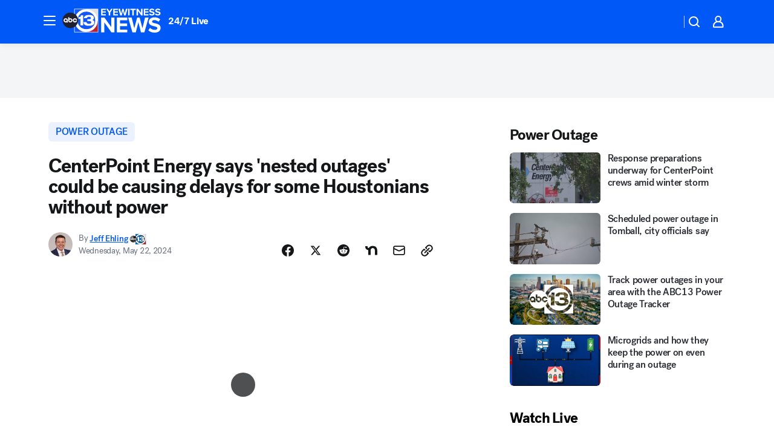

--- FILE ---
content_type: text/html; charset=utf-8
request_url: https://abc13.com/post/nested-outage-centerpoint-energy-power-back-restored-neighborhood/14856975/
body_size: 79151
content:

        <!DOCTYPE html>
        <html lang="en" lang="en">
            <head>
                <!-- ABCOTV | 0738dff99873 | 6461 | 672c08e1e439ffd1505b2db4bea08b9a6439c85c | abc13.com | Wed, 28 Jan 2026 15:05:40 GMT -->
                <meta charSet="utf-8" />
                <meta name="viewport" content="initial-scale=1.0, maximum-scale=3.0, user-scalable=yes" />
                <meta http-equiv="x-ua-compatible" content="IE=edge,chrome=1" />
                <meta property="og:locale" content="en_US" />
                <link href="https://cdn.abcotvs.net/abcotv" rel="preconnect" crossorigin />
                
                <link data-react-helmet="true" rel="alternate" hreflang="en" href="https://abc13.com/post/nested-outage-centerpoint-energy-power-back-restored-neighborhood/14856975/"/><link data-react-helmet="true" rel="shortcut icon" href="https://cdn.abcotvs.net/abcotv/assets/news/ktrk/images/logos/favicon.ico"/><link data-react-helmet="true" rel="manifest" href="/manifest.json"/><link data-react-helmet="true" rel="alternate" href="//abc13.com/feed/" title="ABC13 Houston RSS" type="application/rss+xml"/><link data-react-helmet="true" rel="alternate" href="android-app://com.abclocal.ktrk.news/http/abc13.com/story/14856975"/><link data-react-helmet="true" rel="canonical" href="https://abc13.com/post/nested-outage-centerpoint-energy-power-back-restored-neighborhood/14856975/"/><link data-react-helmet="true" rel="amphtml" href="https://abc13.com/amp/post/nested-outage-centerpoint-energy-power-back-restored-neighborhood/14856975/"/><link data-react-helmet="true" href="//assets-cdn.abcotvs.net/abcotv/672c08e1e439-release-01-21-2026.8/client/abcotv/css/fusion-ff03edb4.css" rel="stylesheet"/><link data-react-helmet="true" href="//assets-cdn.abcotvs.net/abcotv/672c08e1e439-release-01-21-2026.8/client/abcotv/css/7987-3f6c1b98.css" rel="stylesheet"/><link data-react-helmet="true" href="//assets-cdn.abcotvs.net/abcotv/672c08e1e439-release-01-21-2026.8/client/abcotv/css/abcotv-fecb128a.css" rel="stylesheet"/><link data-react-helmet="true" href="//assets-cdn.abcotvs.net/abcotv/672c08e1e439-release-01-21-2026.8/client/abcotv/css/4037-607b0835.css" rel="stylesheet"/><link data-react-helmet="true" href="//assets-cdn.abcotvs.net/abcotv/672c08e1e439-release-01-21-2026.8/client/abcotv/css/1058-c22ddca8.css" rel="stylesheet"/><link data-react-helmet="true" href="//assets-cdn.abcotvs.net/abcotv/672c08e1e439-release-01-21-2026.8/client/abcotv/css/prism-story-104d8b6f.css" rel="stylesheet"/>
                <script>
                    window.__dataLayer = {"helpersEnabled":true,"page":{},"pzn":{},"site":{"device":"desktop","portal":"news"},"visitor":{}},
                        consentToken = window.localStorage.getItem('consentToken');

                    if (consentToken) {
                        console.log('consentToken', JSON.parse(consentToken))
                        window.__dataLayer.visitor = { consent : JSON.parse(consentToken) }; 
                    }
                </script>
                <script src="https://dcf.espn.com/TWDC-DTCI/prod/Bootstrap.js"></script>
                <link rel="preload" as="font" href="https://s.abcnews.com/assets/dtci/fonts/post-grotesk/PostGrotesk-Book.woff2" crossorigin>
<link rel="preload" as="font" href="https://s.abcnews.com/assets/dtci/fonts/post-grotesk/PostGrotesk-Bold.woff2" crossorigin>
<link rel="preload" as="font" href="https://s.abcnews.com/assets/dtci/fonts/post-grotesk/PostGrotesk-Medium.woff2" crossorigin>
<link rel="preload" as="font" href="https://s.abcnews.com/assets/dtci/fonts/klim/tiempos/TiemposText-Regular.woff2" crossorigin>
                <script src="//assets-cdn.abcotvs.net/abcotv/672c08e1e439-release-01-21-2026.8/client/abcotv/runtime-3c56a18c.js" defer></script><script src="//assets-cdn.abcotvs.net/abcotv/672c08e1e439-release-01-21-2026.8/client/abcotv/7987-0da20d09.js" defer></script><script src="//assets-cdn.abcotvs.net/abcotv/672c08e1e439-release-01-21-2026.8/client/abcotv/507-c7ed365d.js" defer></script><script src="//assets-cdn.abcotvs.net/abcotv/672c08e1e439-release-01-21-2026.8/client/abcotv/502-c12b28bb.js" defer></script><script src="//assets-cdn.abcotvs.net/abcotv/672c08e1e439-release-01-21-2026.8/client/abcotv/2561-2bebf93f.js" defer></script><script src="//assets-cdn.abcotvs.net/abcotv/672c08e1e439-release-01-21-2026.8/client/abcotv/8494-c13544f0.js" defer></script><script src="//assets-cdn.abcotvs.net/abcotv/672c08e1e439-release-01-21-2026.8/client/abcotv/4037-0a28bbfa.js" defer></script><script src="//assets-cdn.abcotvs.net/abcotv/672c08e1e439-release-01-21-2026.8/client/abcotv/8317-87b2f9ed.js" defer></script><script src="//assets-cdn.abcotvs.net/abcotv/672c08e1e439-release-01-21-2026.8/client/abcotv/1361-6dff86b9.js" defer></script><script src="//assets-cdn.abcotvs.net/abcotv/672c08e1e439-release-01-21-2026.8/client/abcotv/8115-0ce0b856.js" defer></script><script src="//assets-cdn.abcotvs.net/abcotv/672c08e1e439-release-01-21-2026.8/client/abcotv/9156-a35e6727.js" defer></script><script src="//assets-cdn.abcotvs.net/abcotv/672c08e1e439-release-01-21-2026.8/client/abcotv/1837-08f5fc38.js" defer></script><script src="//assets-cdn.abcotvs.net/abcotv/672c08e1e439-release-01-21-2026.8/client/abcotv/3167-3be5aec3.js" defer></script><script src="//assets-cdn.abcotvs.net/abcotv/672c08e1e439-release-01-21-2026.8/client/abcotv/8561-ef2ea49e.js" defer></script><script src="//assets-cdn.abcotvs.net/abcotv/672c08e1e439-release-01-21-2026.8/client/abcotv/1058-42fc71e2.js" defer></script>
                <link rel="prefetch" href="//assets-cdn.abcotvs.net/abcotv/672c08e1e439-release-01-21-2026.8/client/abcotv/_manifest.js" as="script" /><link rel="prefetch" href="//assets-cdn.abcotvs.net/abcotv/672c08e1e439-release-01-21-2026.8/client/abcotv/abcotv-ce2739af.js" as="script" />
<link rel="prefetch" href="//assets-cdn.abcotvs.net/abcotv/672c08e1e439-release-01-21-2026.8/client/abcotv/prism-story-1615e687.js" as="script" />
                <title data-react-helmet="true">What is a &#x27;nested outage?&#x27; Why CenterPoint Energy says power isn&#x27;t back for you, even though it&#x27;s restored in your neighborhood - ABC13 Houston</title>
                <meta data-react-helmet="true" name="description" content="CenterPoint Energy says &quot;nested outages&quot; could be the reason why many Houstonians still don&#x27;t have power after Thursday&#x27;s destructive storms."/><meta data-react-helmet="true" name="keywords" content="14856975"/><meta data-react-helmet="true" name="tags" content="power-outage,storm,storm-damage,storm-recovery,wind,wind-damage,electric,Houston"/><meta data-react-helmet="true" name="apple-itunes-app" content="app-id=407345290, affiliate-data=ct=ktrk-smart-banner&amp;pt=302756, app-argument=https://abc13.com/story/14856975"/><meta data-react-helmet="true" property="fb:app_id" content="1452463148319056"/><meta data-react-helmet="true" property="fb:pages" content="42354254341"/><meta data-react-helmet="true" property="og:site_name" content="ABC13 Houston"/><meta data-react-helmet="true" property="og:url" content="https://abc13.com/post/nested-outage-centerpoint-energy-power-back-restored-neighborhood/14856975/"/><meta data-react-helmet="true" property="og:title" content="CenterPoint Energy says &#x27;nested outages&#x27; could be causing delays for some Houstonians without power"/><meta data-react-helmet="true" property="og:description" content="Still don&#x27;t have power, even though CenterPoint says service has been restored in your neighborhood? It could be a &quot;nested outage,&quot; and restoration at your home could cost you."/><meta data-react-helmet="true" property="og:image" content="https://cdn.abcotvs.com/dip/images/14856973_052224-ewn-6am-jeh-nested-outages-sarah-vid.jpg?w=1600"/><meta data-react-helmet="true" property="og:type" content="article"/><meta data-react-helmet="true" name="twitter:site" content="@ABC13Houston"/><meta data-react-helmet="true" name="twitter:creator" content="@ABC13Houston"/><meta data-react-helmet="true" name="twitter:url" content="https://abc13.com/post/nested-outage-centerpoint-energy-power-back-restored-neighborhood/14856975/"/><meta data-react-helmet="true" name="twitter:title" content="CenterPoint Energy says &#x27;nested outages&#x27; could be causing delays for some Houstonians without power"/><meta data-react-helmet="true" name="twitter:description" content="Still don&#x27;t have power, even though CenterPoint says service has been restored in your neighborhood? It could be a &quot;nested outage,&quot; and restoration at your home could cost you."/><meta data-react-helmet="true" name="twitter:card" content="summary_large_image"/><meta data-react-helmet="true" name="twitter:image" content="https://cdn.abcotvs.com/dip/images/14856973_052224-ewn-6am-jeh-nested-outages-sarah-vid.jpg?w=1600"/><meta data-react-helmet="true" name="twitter:app:name:iphone" content="ktrk"/><meta data-react-helmet="true" name="twitter:app:id:iphone" content="407345290"/><meta data-react-helmet="true" name="twitter:app:name:googleplay" content="ktrk"/><meta data-react-helmet="true" name="twitter:app:id:googleplay" content="com.abclocal.ktrk.news"/><meta data-react-helmet="true" property="article:published_time" content="2024-05-22T13:06:39Z"/><meta data-react-helmet="true" property="article:modified_time" content="2024-05-22T13:06:35Z"/><meta data-react-helmet="true" property="article:section" content="disasters-accidents"/><meta data-react-helmet="true" name="title" content="CenterPoint Energy says &#x27;nested outages&#x27; could be causing delays for some Houstonians without power"/><meta data-react-helmet="true" name="medium" content="website"/><meta data-react-helmet="true" name="robots" content="max-image-preview:large"/>
                <script data-react-helmet="true" src="https://scripts.webcontentassessor.com/scripts/48a4bb7cf2174b52e28001c76822d47ab03002b89ea6e91ca33795db7b821ad6"></script><script data-react-helmet="true" type="application/ld+json">{"@context":"http://schema.org/","@type":"NewsArticle","mainEntityOfPage":{"@id":"https://abc13.com/post/nested-outage-centerpoint-energy-power-back-restored-neighborhood/14856975/","@type":"WebPage"},"about":[{"name":" power outage","@type":"Thing"}],"author":[{"name":"Jeff Ehling","url":"https://abc13.com/about/newsteam/jeff-ehling","@type":"Person"}],"dateline":"HOUSTON, Texas (KTRK)","dateModified":"2024-05-22T13:06:35.000Z","datePublished":"2024-05-22T13:06:40.000Z","headline":"CenterPoint Energy says 'nested outages' could be causing delays for some Houstonians without power","mentions":[{"name":" HOUSTON","@type":"Thing"},{"name":" POWER OUTAGE","@type":"Thing"},{"name":" STORM","@type":"Thing"},{"name":" STORM DAMAGE","@type":"Thing"},{"name":" STORM RECOVERY","@type":"Thing"},{"name":" WIND","@type":"Thing"},{"name":" WIND DAMAGE","@type":"Thing"},{"name":" ELECTRIC","@type":"Thing"}],"publisher":{"name":"","logo":{"url":"","width":0,"height":0,"@type":"ImageObject"},"@type":"Organization"}}</script>
                
                <script data-rum-type="legacy" data-rum-pct="100">(() => {function gc(n){n=document.cookie.match("(^|;) ?"+n+"=([^;]*)(;|$)");return n?n[2]:null}function sc(n){document.cookie=n}function smpl(n){n/=100;return!!n&&Math.random()<=n}var _nr=!1,_nrCookie=gc("_nr");null!==_nrCookie?"1"===_nrCookie&&(_nr=!0):smpl(100)?(_nr=!0,sc("_nr=1; path=/")):(_nr=!1,sc("_nr=0; path=/"));_nr && (() => {;window.NREUM||(NREUM={});NREUM.init={distributed_tracing:{enabled:true},privacy:{cookies_enabled:true},ajax:{deny_list:["bam.nr-data.net"]}};;NREUM.info = {"beacon":"bam.nr-data.net","errorBeacon":"bam.nr-data.net","sa":1,"licenseKey":"5985ced6ff","applicationID":"367459870"};__nr_require=function(t,e,n){function r(n){if(!e[n]){var o=e[n]={exports:{}};t[n][0].call(o.exports,function(e){var o=t[n][1][e];return r(o||e)},o,o.exports)}return e[n].exports}if("function"==typeof __nr_require)return __nr_require;for(var o=0;o<n.length;o++)r(n[o]);return r}({1:[function(t,e,n){function r(t){try{s.console&&console.log(t)}catch(e){}}var o,i=t("ee"),a=t(31),s={};try{o=localStorage.getItem("__nr_flags").split(","),console&&"function"==typeof console.log&&(s.console=!0,o.indexOf("dev")!==-1&&(s.dev=!0),o.indexOf("nr_dev")!==-1&&(s.nrDev=!0))}catch(c){}s.nrDev&&i.on("internal-error",function(t){r(t.stack)}),s.dev&&i.on("fn-err",function(t,e,n){r(n.stack)}),s.dev&&(r("NR AGENT IN DEVELOPMENT MODE"),r("flags: "+a(s,function(t,e){return t}).join(", ")))},{}],2:[function(t,e,n){function r(t,e,n,r,s){try{l?l-=1:o(s||new UncaughtException(t,e,n),!0)}catch(f){try{i("ierr",[f,c.now(),!0])}catch(d){}}return"function"==typeof u&&u.apply(this,a(arguments))}function UncaughtException(t,e,n){this.message=t||"Uncaught error with no additional information",this.sourceURL=e,this.line=n}function o(t,e){var n=e?null:c.now();i("err",[t,n])}var i=t("handle"),a=t(32),s=t("ee"),c=t("loader"),f=t("gos"),u=window.onerror,d=!1,p="nr@seenError";if(!c.disabled){var l=0;c.features.err=!0,t(1),window.onerror=r;try{throw new Error}catch(h){"stack"in h&&(t(14),t(13),"addEventListener"in window&&t(7),c.xhrWrappable&&t(15),d=!0)}s.on("fn-start",function(t,e,n){d&&(l+=1)}),s.on("fn-err",function(t,e,n){d&&!n[p]&&(f(n,p,function(){return!0}),this.thrown=!0,o(n))}),s.on("fn-end",function(){d&&!this.thrown&&l>0&&(l-=1)}),s.on("internal-error",function(t){i("ierr",[t,c.now(),!0])})}},{}],3:[function(t,e,n){var r=t("loader");r.disabled||(r.features.ins=!0)},{}],4:[function(t,e,n){function r(){U++,L=g.hash,this[u]=y.now()}function o(){U--,g.hash!==L&&i(0,!0);var t=y.now();this[h]=~~this[h]+t-this[u],this[d]=t}function i(t,e){E.emit("newURL",[""+g,e])}function a(t,e){t.on(e,function(){this[e]=y.now()})}var s="-start",c="-end",f="-body",u="fn"+s,d="fn"+c,p="cb"+s,l="cb"+c,h="jsTime",m="fetch",v="addEventListener",w=window,g=w.location,y=t("loader");if(w[v]&&y.xhrWrappable&&!y.disabled){var x=t(11),b=t(12),E=t(9),R=t(7),O=t(14),T=t(8),S=t(15),P=t(10),M=t("ee"),C=M.get("tracer"),N=t(23);t(17),y.features.spa=!0;var L,U=0;M.on(u,r),b.on(p,r),P.on(p,r),M.on(d,o),b.on(l,o),P.on(l,o),M.buffer([u,d,"xhr-resolved"]),R.buffer([u]),O.buffer(["setTimeout"+c,"clearTimeout"+s,u]),S.buffer([u,"new-xhr","send-xhr"+s]),T.buffer([m+s,m+"-done",m+f+s,m+f+c]),E.buffer(["newURL"]),x.buffer([u]),b.buffer(["propagate",p,l,"executor-err","resolve"+s]),C.buffer([u,"no-"+u]),P.buffer(["new-jsonp","cb-start","jsonp-error","jsonp-end"]),a(T,m+s),a(T,m+"-done"),a(P,"new-jsonp"),a(P,"jsonp-end"),a(P,"cb-start"),E.on("pushState-end",i),E.on("replaceState-end",i),w[v]("hashchange",i,N(!0)),w[v]("load",i,N(!0)),w[v]("popstate",function(){i(0,U>1)},N(!0))}},{}],5:[function(t,e,n){function r(){var t=new PerformanceObserver(function(t,e){var n=t.getEntries();s(v,[n])});try{t.observe({entryTypes:["resource"]})}catch(e){}}function o(t){if(s(v,[window.performance.getEntriesByType(w)]),window.performance["c"+p])try{window.performance[h](m,o,!1)}catch(t){}else try{window.performance[h]("webkit"+m,o,!1)}catch(t){}}function i(t){}if(window.performance&&window.performance.timing&&window.performance.getEntriesByType){var a=t("ee"),s=t("handle"),c=t(14),f=t(13),u=t(6),d=t(23),p="learResourceTimings",l="addEventListener",h="removeEventListener",m="resourcetimingbufferfull",v="bstResource",w="resource",g="-start",y="-end",x="fn"+g,b="fn"+y,E="bstTimer",R="pushState",O=t("loader");if(!O.disabled){O.features.stn=!0,t(9),"addEventListener"in window&&t(7);var T=NREUM.o.EV;a.on(x,function(t,e){var n=t[0];n instanceof T&&(this.bstStart=O.now())}),a.on(b,function(t,e){var n=t[0];n instanceof T&&s("bst",[n,e,this.bstStart,O.now()])}),c.on(x,function(t,e,n){this.bstStart=O.now(),this.bstType=n}),c.on(b,function(t,e){s(E,[e,this.bstStart,O.now(),this.bstType])}),f.on(x,function(){this.bstStart=O.now()}),f.on(b,function(t,e){s(E,[e,this.bstStart,O.now(),"requestAnimationFrame"])}),a.on(R+g,function(t){this.time=O.now(),this.startPath=location.pathname+location.hash}),a.on(R+y,function(t){s("bstHist",[location.pathname+location.hash,this.startPath,this.time])}),u()?(s(v,[window.performance.getEntriesByType("resource")]),r()):l in window.performance&&(window.performance["c"+p]?window.performance[l](m,o,d(!1)):window.performance[l]("webkit"+m,o,d(!1))),document[l]("scroll",i,d(!1)),document[l]("keypress",i,d(!1)),document[l]("click",i,d(!1))}}},{}],6:[function(t,e,n){e.exports=function(){return"PerformanceObserver"in window&&"function"==typeof window.PerformanceObserver}},{}],7:[function(t,e,n){function r(t){for(var e=t;e&&!e.hasOwnProperty(u);)e=Object.getPrototypeOf(e);e&&o(e)}function o(t){s.inPlace(t,[u,d],"-",i)}function i(t,e){return t[1]}var a=t("ee").get("events"),s=t("wrap-function")(a,!0),c=t("gos"),f=XMLHttpRequest,u="addEventListener",d="removeEventListener";e.exports=a,"getPrototypeOf"in Object?(r(document),r(window),r(f.prototype)):f.prototype.hasOwnProperty(u)&&(o(window),o(f.prototype)),a.on(u+"-start",function(t,e){var n=t[1];if(null!==n&&("function"==typeof n||"object"==typeof n)){var r=c(n,"nr@wrapped",function(){function t(){if("function"==typeof n.handleEvent)return n.handleEvent.apply(n,arguments)}var e={object:t,"function":n}[typeof n];return e?s(e,"fn-",null,e.name||"anonymous"):n});this.wrapped=t[1]=r}}),a.on(d+"-start",function(t){t[1]=this.wrapped||t[1]})},{}],8:[function(t,e,n){function r(t,e,n){var r=t[e];"function"==typeof r&&(t[e]=function(){var t=i(arguments),e={};o.emit(n+"before-start",[t],e);var a;e[m]&&e[m].dt&&(a=e[m].dt);var s=r.apply(this,t);return o.emit(n+"start",[t,a],s),s.then(function(t){return o.emit(n+"end",[null,t],s),t},function(t){throw o.emit(n+"end",[t],s),t})})}var o=t("ee").get("fetch"),i=t(32),a=t(31);e.exports=o;var s=window,c="fetch-",f=c+"body-",u=["arrayBuffer","blob","json","text","formData"],d=s.Request,p=s.Response,l=s.fetch,h="prototype",m="nr@context";d&&p&&l&&(a(u,function(t,e){r(d[h],e,f),r(p[h],e,f)}),r(s,"fetch",c),o.on(c+"end",function(t,e){var n=this;if(e){var r=e.headers.get("content-length");null!==r&&(n.rxSize=r),o.emit(c+"done",[null,e],n)}else o.emit(c+"done",[t],n)}))},{}],9:[function(t,e,n){var r=t("ee").get("history"),o=t("wrap-function")(r);e.exports=r;var i=window.history&&window.history.constructor&&window.history.constructor.prototype,a=window.history;i&&i.pushState&&i.replaceState&&(a=i),o.inPlace(a,["pushState","replaceState"],"-")},{}],10:[function(t,e,n){function r(t){function e(){f.emit("jsonp-end",[],l),t.removeEventListener("load",e,c(!1)),t.removeEventListener("error",n,c(!1))}function n(){f.emit("jsonp-error",[],l),f.emit("jsonp-end",[],l),t.removeEventListener("load",e,c(!1)),t.removeEventListener("error",n,c(!1))}var r=t&&"string"==typeof t.nodeName&&"script"===t.nodeName.toLowerCase();if(r){var o="function"==typeof t.addEventListener;if(o){var a=i(t.src);if(a){var d=s(a),p="function"==typeof d.parent[d.key];if(p){var l={};u.inPlace(d.parent,[d.key],"cb-",l),t.addEventListener("load",e,c(!1)),t.addEventListener("error",n,c(!1)),f.emit("new-jsonp",[t.src],l)}}}}}function o(){return"addEventListener"in window}function i(t){var e=t.match(d);return e?e[1]:null}function a(t,e){var n=t.match(l),r=n[1],o=n[3];return o?a(o,e[r]):e[r]}function s(t){var e=t.match(p);return e&&e.length>=3?{key:e[2],parent:a(e[1],window)}:{key:t,parent:window}}var c=t(23),f=t("ee").get("jsonp"),u=t("wrap-function")(f);if(e.exports=f,o()){var d=/[?&](?:callback|cb)=([^&#]+)/,p=/(.*).([^.]+)/,l=/^(w+)(.|$)(.*)$/,h=["appendChild","insertBefore","replaceChild"];Node&&Node.prototype&&Node.prototype.appendChild?u.inPlace(Node.prototype,h,"dom-"):(u.inPlace(HTMLElement.prototype,h,"dom-"),u.inPlace(HTMLHeadElement.prototype,h,"dom-"),u.inPlace(HTMLBodyElement.prototype,h,"dom-")),f.on("dom-start",function(t){r(t[0])})}},{}],11:[function(t,e,n){var r=t("ee").get("mutation"),o=t("wrap-function")(r),i=NREUM.o.MO;e.exports=r,i&&(window.MutationObserver=function(t){return this instanceof i?new i(o(t,"fn-")):i.apply(this,arguments)},MutationObserver.prototype=i.prototype)},{}],12:[function(t,e,n){function r(t){var e=i.context(),n=s(t,"executor-",e,null,!1),r=new f(n);return i.context(r).getCtx=function(){return e},r}var o=t("wrap-function"),i=t("ee").get("promise"),a=t("ee").getOrSetContext,s=o(i),c=t(31),f=NREUM.o.PR;e.exports=i,f&&(window.Promise=r,["all","race"].forEach(function(t){var e=f[t];f[t]=function(n){function r(t){return function(){i.emit("propagate",[null,!o],a,!1,!1),o=o||!t}}var o=!1;c(n,function(e,n){Promise.resolve(n).then(r("all"===t),r(!1))});var a=e.apply(f,arguments),s=f.resolve(a);return s}}),["resolve","reject"].forEach(function(t){var e=f[t];f[t]=function(t){var n=e.apply(f,arguments);return t!==n&&i.emit("propagate",[t,!0],n,!1,!1),n}}),f.prototype["catch"]=function(t){return this.then(null,t)},f.prototype=Object.create(f.prototype,{constructor:{value:r}}),c(Object.getOwnPropertyNames(f),function(t,e){try{r[e]=f[e]}catch(n){}}),o.wrapInPlace(f.prototype,"then",function(t){return function(){var e=this,n=o.argsToArray.apply(this,arguments),r=a(e);r.promise=e,n[0]=s(n[0],"cb-",r,null,!1),n[1]=s(n[1],"cb-",r,null,!1);var c=t.apply(this,n);return r.nextPromise=c,i.emit("propagate",[e,!0],c,!1,!1),c}}),i.on("executor-start",function(t){t[0]=s(t[0],"resolve-",this,null,!1),t[1]=s(t[1],"resolve-",this,null,!1)}),i.on("executor-err",function(t,e,n){t[1](n)}),i.on("cb-end",function(t,e,n){i.emit("propagate",[n,!0],this.nextPromise,!1,!1)}),i.on("propagate",function(t,e,n){this.getCtx&&!e||(this.getCtx=function(){if(t instanceof Promise)var e=i.context(t);return e&&e.getCtx?e.getCtx():this})}),r.toString=function(){return""+f})},{}],13:[function(t,e,n){var r=t("ee").get("raf"),o=t("wrap-function")(r),i="equestAnimationFrame";e.exports=r,o.inPlace(window,["r"+i,"mozR"+i,"webkitR"+i,"msR"+i],"raf-"),r.on("raf-start",function(t){t[0]=o(t[0],"fn-")})},{}],14:[function(t,e,n){function r(t,e,n){t[0]=a(t[0],"fn-",null,n)}function o(t,e,n){this.method=n,this.timerDuration=isNaN(t[1])?0:+t[1],t[0]=a(t[0],"fn-",this,n)}var i=t("ee").get("timer"),a=t("wrap-function")(i),s="setTimeout",c="setInterval",f="clearTimeout",u="-start",d="-";e.exports=i,a.inPlace(window,[s,"setImmediate"],s+d),a.inPlace(window,[c],c+d),a.inPlace(window,[f,"clearImmediate"],f+d),i.on(c+u,r),i.on(s+u,o)},{}],15:[function(t,e,n){function r(t,e){d.inPlace(e,["onreadystatechange"],"fn-",s)}function o(){var t=this,e=u.context(t);t.readyState>3&&!e.resolved&&(e.resolved=!0,u.emit("xhr-resolved",[],t)),d.inPlace(t,y,"fn-",s)}function i(t){x.push(t),m&&(E?E.then(a):w?w(a):(R=-R,O.data=R))}function a(){for(var t=0;t<x.length;t++)r([],x[t]);x.length&&(x=[])}function s(t,e){return e}function c(t,e){for(var n in t)e[n]=t[n];return e}t(7);var f=t("ee"),u=f.get("xhr"),d=t("wrap-function")(u),p=t(23),l=NREUM.o,h=l.XHR,m=l.MO,v=l.PR,w=l.SI,g="readystatechange",y=["onload","onerror","onabort","onloadstart","onloadend","onprogress","ontimeout"],x=[];e.exports=u;var b=window.XMLHttpRequest=function(t){var e=new h(t);try{u.emit("new-xhr",[e],e),e.addEventListener(g,o,p(!1))}catch(n){try{u.emit("internal-error",[n])}catch(r){}}return e};if(c(h,b),b.prototype=h.prototype,d.inPlace(b.prototype,["open","send"],"-xhr-",s),u.on("send-xhr-start",function(t,e){r(t,e),i(e)}),u.on("open-xhr-start",r),m){var E=v&&v.resolve();if(!w&&!v){var R=1,O=document.createTextNode(R);new m(a).observe(O,{characterData:!0})}}else f.on("fn-end",function(t){t[0]&&t[0].type===g||a()})},{}],16:[function(t,e,n){function r(t){if(!s(t))return null;var e=window.NREUM;if(!e.loader_config)return null;var n=(e.loader_config.accountID||"").toString()||null,r=(e.loader_config.agentID||"").toString()||null,f=(e.loader_config.trustKey||"").toString()||null;if(!n||!r)return null;var h=l.generateSpanId(),m=l.generateTraceId(),v=Date.now(),w={spanId:h,traceId:m,timestamp:v};return(t.sameOrigin||c(t)&&p())&&(w.traceContextParentHeader=o(h,m),w.traceContextStateHeader=i(h,v,n,r,f)),(t.sameOrigin&&!u()||!t.sameOrigin&&c(t)&&d())&&(w.newrelicHeader=a(h,m,v,n,r,f)),w}function o(t,e){return"00-"+e+"-"+t+"-01"}function i(t,e,n,r,o){var i=0,a="",s=1,c="",f="";return o+"@nr="+i+"-"+s+"-"+n+"-"+r+"-"+t+"-"+a+"-"+c+"-"+f+"-"+e}function a(t,e,n,r,o,i){var a="btoa"in window&&"function"==typeof window.btoa;if(!a)return null;var s={v:[0,1],d:{ty:"Browser",ac:r,ap:o,id:t,tr:e,ti:n}};return i&&r!==i&&(s.d.tk=i),btoa(JSON.stringify(s))}function s(t){return f()&&c(t)}function c(t){var e=!1,n={};if("init"in NREUM&&"distributed_tracing"in NREUM.init&&(n=NREUM.init.distributed_tracing),t.sameOrigin)e=!0;else if(n.allowed_origins instanceof Array)for(var r=0;r<n.allowed_origins.length;r++){var o=h(n.allowed_origins[r]);if(t.hostname===o.hostname&&t.protocol===o.protocol&&t.port===o.port){e=!0;break}}return e}function f(){return"init"in NREUM&&"distributed_tracing"in NREUM.init&&!!NREUM.init.distributed_tracing.enabled}function u(){return"init"in NREUM&&"distributed_tracing"in NREUM.init&&!!NREUM.init.distributed_tracing.exclude_newrelic_header}function d(){return"init"in NREUM&&"distributed_tracing"in NREUM.init&&NREUM.init.distributed_tracing.cors_use_newrelic_header!==!1}function p(){return"init"in NREUM&&"distributed_tracing"in NREUM.init&&!!NREUM.init.distributed_tracing.cors_use_tracecontext_headers}var l=t(28),h=t(18);e.exports={generateTracePayload:r,shouldGenerateTrace:s}},{}],17:[function(t,e,n){function r(t){var e=this.params,n=this.metrics;if(!this.ended){this.ended=!0;for(var r=0;r<p;r++)t.removeEventListener(d[r],this.listener,!1);return e.protocol&&"data"===e.protocol?void g("Ajax/DataUrl/Excluded"):void(e.aborted||(n.duration=a.now()-this.startTime,this.loadCaptureCalled||4!==t.readyState?null==e.status&&(e.status=0):i(this,t),n.cbTime=this.cbTime,s("xhr",[e,n,this.startTime,this.endTime,"xhr"],this)))}}function o(t,e){var n=c(e),r=t.params;r.hostname=n.hostname,r.port=n.port,r.protocol=n.protocol,r.host=n.hostname+":"+n.port,r.pathname=n.pathname,t.parsedOrigin=n,t.sameOrigin=n.sameOrigin}function i(t,e){t.params.status=e.status;var n=v(e,t.lastSize);if(n&&(t.metrics.rxSize=n),t.sameOrigin){var r=e.getResponseHeader("X-NewRelic-App-Data");r&&(t.params.cat=r.split(", ").pop())}t.loadCaptureCalled=!0}var a=t("loader");if(a.xhrWrappable&&!a.disabled){var s=t("handle"),c=t(18),f=t(16).generateTracePayload,u=t("ee"),d=["load","error","abort","timeout"],p=d.length,l=t("id"),h=t(24),m=t(22),v=t(19),w=t(23),g=t(25).recordSupportability,y=NREUM.o.REQ,x=window.XMLHttpRequest;a.features.xhr=!0,t(15),t(8),u.on("new-xhr",function(t){var e=this;e.totalCbs=0,e.called=0,e.cbTime=0,e.end=r,e.ended=!1,e.xhrGuids={},e.lastSize=null,e.loadCaptureCalled=!1,e.params=this.params||{},e.metrics=this.metrics||{},t.addEventListener("load",function(n){i(e,t)},w(!1)),h&&(h>34||h<10)||t.addEventListener("progress",function(t){e.lastSize=t.loaded},w(!1))}),u.on("open-xhr-start",function(t){this.params={method:t[0]},o(this,t[1]),this.metrics={}}),u.on("open-xhr-end",function(t,e){"loader_config"in NREUM&&"xpid"in NREUM.loader_config&&this.sameOrigin&&e.setRequestHeader("X-NewRelic-ID",NREUM.loader_config.xpid);var n=f(this.parsedOrigin);if(n){var r=!1;n.newrelicHeader&&(e.setRequestHeader("newrelic",n.newrelicHeader),r=!0),n.traceContextParentHeader&&(e.setRequestHeader("traceparent",n.traceContextParentHeader),n.traceContextStateHeader&&e.setRequestHeader("tracestate",n.traceContextStateHeader),r=!0),r&&(this.dt=n)}}),u.on("send-xhr-start",function(t,e){var n=this.metrics,r=t[0],o=this;if(n&&r){var i=m(r);i&&(n.txSize=i)}this.startTime=a.now(),this.listener=function(t){try{"abort"!==t.type||o.loadCaptureCalled||(o.params.aborted=!0),("load"!==t.type||o.called===o.totalCbs&&(o.onloadCalled||"function"!=typeof e.onload))&&o.end(e)}catch(n){try{u.emit("internal-error",[n])}catch(r){}}};for(var s=0;s<p;s++)e.addEventListener(d[s],this.listener,w(!1))}),u.on("xhr-cb-time",function(t,e,n){this.cbTime+=t,e?this.onloadCalled=!0:this.called+=1,this.called!==this.totalCbs||!this.onloadCalled&&"function"==typeof n.onload||this.end(n)}),u.on("xhr-load-added",function(t,e){var n=""+l(t)+!!e;this.xhrGuids&&!this.xhrGuids[n]&&(this.xhrGuids[n]=!0,this.totalCbs+=1)}),u.on("xhr-load-removed",function(t,e){var n=""+l(t)+!!e;this.xhrGuids&&this.xhrGuids[n]&&(delete this.xhrGuids[n],this.totalCbs-=1)}),u.on("xhr-resolved",function(){this.endTime=a.now()}),u.on("addEventListener-end",function(t,e){e instanceof x&&"load"===t[0]&&u.emit("xhr-load-added",[t[1],t[2]],e)}),u.on("removeEventListener-end",function(t,e){e instanceof x&&"load"===t[0]&&u.emit("xhr-load-removed",[t[1],t[2]],e)}),u.on("fn-start",function(t,e,n){e instanceof x&&("onload"===n&&(this.onload=!0),("load"===(t[0]&&t[0].type)||this.onload)&&(this.xhrCbStart=a.now()))}),u.on("fn-end",function(t,e){this.xhrCbStart&&u.emit("xhr-cb-time",[a.now()-this.xhrCbStart,this.onload,e],e)}),u.on("fetch-before-start",function(t){function e(t,e){var n=!1;return e.newrelicHeader&&(t.set("newrelic",e.newrelicHeader),n=!0),e.traceContextParentHeader&&(t.set("traceparent",e.traceContextParentHeader),e.traceContextStateHeader&&t.set("tracestate",e.traceContextStateHeader),n=!0),n}var n,r=t[1]||{};"string"==typeof t[0]?n=t[0]:t[0]&&t[0].url?n=t[0].url:window.URL&&t[0]&&t[0]instanceof URL&&(n=t[0].href),n&&(this.parsedOrigin=c(n),this.sameOrigin=this.parsedOrigin.sameOrigin);var o=f(this.parsedOrigin);if(o&&(o.newrelicHeader||o.traceContextParentHeader))if("string"==typeof t[0]||window.URL&&t[0]&&t[0]instanceof URL){var i={};for(var a in r)i[a]=r[a];i.headers=new Headers(r.headers||{}),e(i.headers,o)&&(this.dt=o),t.length>1?t[1]=i:t.push(i)}else t[0]&&t[0].headers&&e(t[0].headers,o)&&(this.dt=o)}),u.on("fetch-start",function(t,e){this.params={},this.metrics={},this.startTime=a.now(),this.dt=e,t.length>=1&&(this.target=t[0]),t.length>=2&&(this.opts=t[1]);var n,r=this.opts||{},i=this.target;if("string"==typeof i?n=i:"object"==typeof i&&i instanceof y?n=i.url:window.URL&&"object"==typeof i&&i instanceof URL&&(n=i.href),o(this,n),"data"!==this.params.protocol){var s=(""+(i&&i instanceof y&&i.method||r.method||"GET")).toUpperCase();this.params.method=s,this.txSize=m(r.body)||0}}),u.on("fetch-done",function(t,e){if(this.endTime=a.now(),this.params||(this.params={}),"data"===this.params.protocol)return void g("Ajax/DataUrl/Excluded");this.params.status=e?e.status:0;var n;"string"==typeof this.rxSize&&this.rxSize.length>0&&(n=+this.rxSize);var r={txSize:this.txSize,rxSize:n,duration:a.now()-this.startTime};s("xhr",[this.params,r,this.startTime,this.endTime,"fetch"],this)})}},{}],18:[function(t,e,n){var r={};e.exports=function(t){if(t in r)return r[t];if(0===(t||"").indexOf("data:"))return{protocol:"data"};var e=document.createElement("a"),n=window.location,o={};e.href=t,o.port=e.port;var i=e.href.split("://");!o.port&&i[1]&&(o.port=i[1].split("/")[0].split("@").pop().split(":")[1]),o.port&&"0"!==o.port||(o.port="https"===i[0]?"443":"80"),o.hostname=e.hostname||n.hostname,o.pathname=e.pathname,o.protocol=i[0],"/"!==o.pathname.charAt(0)&&(o.pathname="/"+o.pathname);var a=!e.protocol||":"===e.protocol||e.protocol===n.protocol,s=e.hostname===document.domain&&e.port===n.port;return o.sameOrigin=a&&(!e.hostname||s),"/"===o.pathname&&(r[t]=o),o}},{}],19:[function(t,e,n){function r(t,e){var n=t.responseType;return"json"===n&&null!==e?e:"arraybuffer"===n||"blob"===n||"json"===n?o(t.response):"text"===n||""===n||void 0===n?o(t.responseText):void 0}var o=t(22);e.exports=r},{}],20:[function(t,e,n){function r(){}function o(t,e,n,r){return function(){return u.recordSupportability("API/"+e+"/called"),i(t+e,[f.now()].concat(s(arguments)),n?null:this,r),n?void 0:this}}var i=t("handle"),a=t(31),s=t(32),c=t("ee").get("tracer"),f=t("loader"),u=t(25),d=NREUM;"undefined"==typeof window.newrelic&&(newrelic=d);var p=["setPageViewName","setCustomAttribute","setErrorHandler","finished","addToTrace","inlineHit","addRelease"],l="api-",h=l+"ixn-";a(p,function(t,e){d[e]=o(l,e,!0,"api")}),d.addPageAction=o(l,"addPageAction",!0),d.setCurrentRouteName=o(l,"routeName",!0),e.exports=newrelic,d.interaction=function(){return(new r).get()};var m=r.prototype={createTracer:function(t,e){var n={},r=this,o="function"==typeof e;return i(h+"tracer",[f.now(),t,n],r),function(){if(c.emit((o?"":"no-")+"fn-start",[f.now(),r,o],n),o)try{return e.apply(this,arguments)}catch(t){throw c.emit("fn-err",[arguments,this,t],n),t}finally{c.emit("fn-end",[f.now()],n)}}}};a("actionText,setName,setAttribute,save,ignore,onEnd,getContext,end,get".split(","),function(t,e){m[e]=o(h,e)}),newrelic.noticeError=function(t,e){"string"==typeof t&&(t=new Error(t)),u.recordSupportability("API/noticeError/called"),i("err",[t,f.now(),!1,e])}},{}],21:[function(t,e,n){function r(t){if(NREUM.init){for(var e=NREUM.init,n=t.split("."),r=0;r<n.length-1;r++)if(e=e[n[r]],"object"!=typeof e)return;return e=e[n[n.length-1]]}}e.exports={getConfiguration:r}},{}],22:[function(t,e,n){e.exports=function(t){if("string"==typeof t&&t.length)return t.length;if("object"==typeof t){if("undefined"!=typeof ArrayBuffer&&t instanceof ArrayBuffer&&t.byteLength)return t.byteLength;if("undefined"!=typeof Blob&&t instanceof Blob&&t.size)return t.size;if(!("undefined"!=typeof FormData&&t instanceof FormData))try{return JSON.stringify(t).length}catch(e){return}}}},{}],23:[function(t,e,n){var r=!1;try{var o=Object.defineProperty({},"passive",{get:function(){r=!0}});window.addEventListener("testPassive",null,o),window.removeEventListener("testPassive",null,o)}catch(i){}e.exports=function(t){return r?{passive:!0,capture:!!t}:!!t}},{}],24:[function(t,e,n){var r=0,o=navigator.userAgent.match(/Firefox[/s](d+.d+)/);o&&(r=+o[1]),e.exports=r},{}],25:[function(t,e,n){function r(t,e){var n=[a,t,{name:t},e];return i("storeMetric",n,null,"api"),n}function o(t,e){var n=[s,t,{name:t},e];return i("storeEventMetrics",n,null,"api"),n}var i=t("handle"),a="sm",s="cm";e.exports={constants:{SUPPORTABILITY_METRIC:a,CUSTOM_METRIC:s},recordSupportability:r,recordCustom:o}},{}],26:[function(t,e,n){function r(){return s.exists&&performance.now?Math.round(performance.now()):(i=Math.max((new Date).getTime(),i))-a}function o(){return i}var i=(new Date).getTime(),a=i,s=t(33);e.exports=r,e.exports.offset=a,e.exports.getLastTimestamp=o},{}],27:[function(t,e,n){function r(t,e){var n=t.getEntries();n.forEach(function(t){"first-paint"===t.name?l("timing",["fp",Math.floor(t.startTime)]):"first-contentful-paint"===t.name&&l("timing",["fcp",Math.floor(t.startTime)])})}function o(t,e){var n=t.getEntries();if(n.length>0){var r=n[n.length-1];if(f&&f<r.startTime)return;var o=[r],i=a({});i&&o.push(i),l("lcp",o)}}function i(t){t.getEntries().forEach(function(t){t.hadRecentInput||l("cls",[t])})}function a(t){var e=navigator.connection||navigator.mozConnection||navigator.webkitConnection;if(e)return e.type&&(t["net-type"]=e.type),e.effectiveType&&(t["net-etype"]=e.effectiveType),e.rtt&&(t["net-rtt"]=e.rtt),e.downlink&&(t["net-dlink"]=e.downlink),t}function s(t){if(t instanceof w&&!y){var e=Math.round(t.timeStamp),n={type:t.type};a(n),e<=h.now()?n.fid=h.now()-e:e>h.offset&&e<=Date.now()?(e-=h.offset,n.fid=h.now()-e):e=h.now(),y=!0,l("timing",["fi",e,n])}}function c(t){"hidden"===t&&(f=h.now(),l("pageHide",[f]))}if(!("init"in NREUM&&"page_view_timing"in NREUM.init&&"enabled"in NREUM.init.page_view_timing&&NREUM.init.page_view_timing.enabled===!1)){var f,u,d,p,l=t("handle"),h=t("loader"),m=t(30),v=t(23),w=NREUM.o.EV;if("PerformanceObserver"in window&&"function"==typeof window.PerformanceObserver){u=new PerformanceObserver(r);try{u.observe({entryTypes:["paint"]})}catch(g){}d=new PerformanceObserver(o);try{d.observe({entryTypes:["largest-contentful-paint"]})}catch(g){}p=new PerformanceObserver(i);try{p.observe({type:"layout-shift",buffered:!0})}catch(g){}}if("addEventListener"in document){var y=!1,x=["click","keydown","mousedown","pointerdown","touchstart"];x.forEach(function(t){document.addEventListener(t,s,v(!1))})}m(c)}},{}],28:[function(t,e,n){function r(){function t(){return e?15&e[n++]:16*Math.random()|0}var e=null,n=0,r=window.crypto||window.msCrypto;r&&r.getRandomValues&&(e=r.getRandomValues(new Uint8Array(31)));for(var o,i="xxxxxxxx-xxxx-4xxx-yxxx-xxxxxxxxxxxx",a="",s=0;s<i.length;s++)o=i[s],"x"===o?a+=t().toString(16):"y"===o?(o=3&t()|8,a+=o.toString(16)):a+=o;return a}function o(){return a(16)}function i(){return a(32)}function a(t){function e(){return n?15&n[r++]:16*Math.random()|0}var n=null,r=0,o=window.crypto||window.msCrypto;o&&o.getRandomValues&&Uint8Array&&(n=o.getRandomValues(new Uint8Array(t)));for(var i=[],a=0;a<t;a++)i.push(e().toString(16));return i.join("")}e.exports={generateUuid:r,generateSpanId:o,generateTraceId:i}},{}],29:[function(t,e,n){function r(t,e){if(!o)return!1;if(t!==o)return!1;if(!e)return!0;if(!i)return!1;for(var n=i.split("."),r=e.split("."),a=0;a<r.length;a++)if(r[a]!==n[a])return!1;return!0}var o=null,i=null,a=/Version\/(\S+)\s+Safari/;if(navigator.userAgent){var s=navigator.userAgent,c=s.match(a);c&&s.indexOf("Chrome")===-1&&s.indexOf("Chromium")===-1&&(o="Safari",i=c[1])}e.exports={agent:o,version:i,match:r}},{}],30:[function(t,e,n){function r(t){function e(){t(s&&document[s]?document[s]:document[i]?"hidden":"visible")}"addEventListener"in document&&a&&document.addEventListener(a,e,o(!1))}var o=t(23);e.exports=r;var i,a,s;"undefined"!=typeof document.hidden?(i="hidden",a="visibilitychange",s="visibilityState"):"undefined"!=typeof document.msHidden?(i="msHidden",a="msvisibilitychange"):"undefined"!=typeof document.webkitHidden&&(i="webkitHidden",a="webkitvisibilitychange",s="webkitVisibilityState")},{}],31:[function(t,e,n){function r(t,e){var n=[],r="",i=0;for(r in t)o.call(t,r)&&(n[i]=e(r,t[r]),i+=1);return n}var o=Object.prototype.hasOwnProperty;e.exports=r},{}],32:[function(t,e,n){function r(t,e,n){e||(e=0),"undefined"==typeof n&&(n=t?t.length:0);for(var r=-1,o=n-e||0,i=Array(o<0?0:o);++r<o;)i[r]=t[e+r];return i}e.exports=r},{}],33:[function(t,e,n){e.exports={exists:"undefined"!=typeof window.performance&&window.performance.timing&&"undefined"!=typeof window.performance.timing.navigationStart}},{}],ee:[function(t,e,n){function r(){}function o(t){function e(t){return t&&t instanceof r?t:t?f(t,c,a):a()}function n(n,r,o,i,a){if(a!==!1&&(a=!0),!l.aborted||i){t&&a&&t(n,r,o);for(var s=e(o),c=m(n),f=c.length,u=0;u<f;u++)c[u].apply(s,r);var p=d[y[n]];return p&&p.push([x,n,r,s]),s}}function i(t,e){g[t]=m(t).concat(e)}function h(t,e){var n=g[t];if(n)for(var r=0;r<n.length;r++)n[r]===e&&n.splice(r,1)}function m(t){return g[t]||[]}function v(t){return p[t]=p[t]||o(n)}function w(t,e){l.aborted||u(t,function(t,n){e=e||"feature",y[n]=e,e in d||(d[e]=[])})}var g={},y={},x={on:i,addEventListener:i,removeEventListener:h,emit:n,get:v,listeners:m,context:e,buffer:w,abort:s,aborted:!1};return x}function i(t){return f(t,c,a)}function a(){return new r}function s(){(d.api||d.feature)&&(l.aborted=!0,d=l.backlog={})}var c="nr@context",f=t("gos"),u=t(31),d={},p={},l=e.exports=o();e.exports.getOrSetContext=i,l.backlog=d},{}],gos:[function(t,e,n){function r(t,e,n){if(o.call(t,e))return t[e];var r=n();if(Object.defineProperty&&Object.keys)try{return Object.defineProperty(t,e,{value:r,writable:!0,enumerable:!1}),r}catch(i){}return t[e]=r,r}var o=Object.prototype.hasOwnProperty;e.exports=r},{}],handle:[function(t,e,n){function r(t,e,n,r){o.buffer([t],r),o.emit(t,e,n)}var o=t("ee").get("handle");e.exports=r,r.ee=o},{}],id:[function(t,e,n){function r(t){var e=typeof t;return!t||"object"!==e&&"function"!==e?-1:t===window?0:a(t,i,function(){return o++})}var o=1,i="nr@id",a=t("gos");e.exports=r},{}],loader:[function(t,e,n){function r(){if(!T++){var t=O.info=NREUM.info,e=m.getElementsByTagName("script")[0];if(setTimeout(f.abort,3e4),!(t&&t.licenseKey&&t.applicationID&&e))return f.abort();c(E,function(e,n){t[e]||(t[e]=n)});var n=a();s("mark",["onload",n+O.offset],null,"api"),s("timing",["load",n]);var r=m.createElement("script");0===t.agent.indexOf("http://")||0===t.agent.indexOf("https://")?r.src=t.agent:r.src=l+"://"+t.agent,e.parentNode.insertBefore(r,e)}}function o(){"complete"===m.readyState&&i()}function i(){s("mark",["domContent",a()+O.offset],null,"api")}var a=t(26),s=t("handle"),c=t(31),f=t("ee"),u=t(29),d=t(21),p=t(23),l=d.getConfiguration("ssl")===!1?"http":"https",h=window,m=h.document,v="addEventListener",w="attachEvent",g=h.XMLHttpRequest,y=g&&g.prototype,x=!1;NREUM.o={ST:setTimeout,SI:h.setImmediate,CT:clearTimeout,XHR:g,REQ:h.Request,EV:h.Event,PR:h.Promise,MO:h.MutationObserver};var b=""+location,E={beacon:"bam.nr-data.net",errorBeacon:"bam.nr-data.net",agent:"js-agent.newrelic.com/nr-spa-1216.min.js"},R=g&&y&&y[v]&&!/CriOS/.test(navigator.userAgent),O=e.exports={offset:a.getLastTimestamp(),now:a,origin:b,features:{},xhrWrappable:R,userAgent:u,disabled:x};if(!x){t(20),t(27),m[v]?(m[v]("DOMContentLoaded",i,p(!1)),h[v]("load",r,p(!1))):(m[w]("onreadystatechange",o),h[w]("onload",r)),s("mark",["firstbyte",a.getLastTimestamp()],null,"api");var T=0}},{}],"wrap-function":[function(t,e,n){function r(t,e){function n(e,n,r,c,f){function nrWrapper(){var i,a,u,p;try{a=this,i=d(arguments),u="function"==typeof r?r(i,a):r||{}}catch(l){o([l,"",[i,a,c],u],t)}s(n+"start",[i,a,c],u,f);try{return p=e.apply(a,i)}catch(h){throw s(n+"err",[i,a,h],u,f),h}finally{s(n+"end",[i,a,p],u,f)}}return a(e)?e:(n||(n=""),nrWrapper[p]=e,i(e,nrWrapper,t),nrWrapper)}function r(t,e,r,o,i){r||(r="");var s,c,f,u="-"===r.charAt(0);for(f=0;f<e.length;f++)c=e[f],s=t[c],a(s)||(t[c]=n(s,u?c+r:r,o,c,i))}function s(n,r,i,a){if(!h||e){var s=h;h=!0;try{t.emit(n,r,i,e,a)}catch(c){o([c,n,r,i],t)}h=s}}return t||(t=u),n.inPlace=r,n.flag=p,n}function o(t,e){e||(e=u);try{e.emit("internal-error",t)}catch(n){}}function i(t,e,n){if(Object.defineProperty&&Object.keys)try{var r=Object.keys(t);return r.forEach(function(n){Object.defineProperty(e,n,{get:function(){return t[n]},set:function(e){return t[n]=e,e}})}),e}catch(i){o([i],n)}for(var a in t)l.call(t,a)&&(e[a]=t[a]);return e}function a(t){return!(t&&t instanceof Function&&t.apply&&!t[p])}function s(t,e){var n=e(t);return n[p]=t,i(t,n,u),n}function c(t,e,n){var r=t[e];t[e]=s(r,n)}function f(){for(var t=arguments.length,e=new Array(t),n=0;n<t;++n)e[n]=arguments[n];return e}var u=t("ee"),d=t(32),p="nr@original",l=Object.prototype.hasOwnProperty,h=!1;e.exports=r,e.exports.wrapFunction=s,e.exports.wrapInPlace=c,e.exports.argsToArray=f},{}]},{},["loader",2,17,5,3,4]);;NREUM.info={"beacon":"bam.nr-data.net","errorBeacon":"bam.nr-data.net","sa":1,"licenseKey":"8d01ff17d1","applicationID":"415461361"}})();})();</script>
                <link href="//assets-cdn.abcotvs.net" rel="preconnect" />
                <link href="https://cdn.abcotvs.net/abcotv" rel="preconnect" crossorigin />
                <script>(function(){function a(a){var b,c=g.floor(65535*g.random()).toString(16);for(b=4-c.length;0<b;b--)c="0"+c;return a=(String()+a).substring(0,4),!Number.isNaN(parseInt(a,16))&&a.length?a+c.substr(a.length):c}function b(){var a=c(window.location.hostname);return a?"."+a:".go.com"}function c(a=""){var b=a.match(/[^.]+(?:.com?(?:.[a-z]{2})?|(?:.[a-z]+))?$/i);if(b&&b.length)return b[0].replace(/:[0-9]+$/,"")}function d(a,b,c,d,g,h){var i,j=!1;if(f.test(c)&&(c=c.replace(f,""),j=!0),!a||/^(?:expires|max-age|path|domain|secure)$/i.test(a))return!1;if(i=a+"="+b,g&&g instanceof Date&&(i+="; expires="+g.toUTCString()),c&&(i+="; domain="+c),d&&(i+="; path="+d),h&&(i+="; secure"),document.cookie=i,j){var k="www"+(/^./.test(c)?"":".")+c;e(a,k,d||"")}return!0}function e(a,b,c){return document.cookie=encodeURIComponent(a)+"=; expires=Thu, 01 Jan 1970 00:00:00 GMT"+(b?"; domain="+b:"")+(c?"; path="+c:""),!0}var f=/^.?www/,g=Math;(function(a){for(var b,d=a+"=",e=document.cookie.split(";"),f=0;f<e.length;f++){for(b=e[f];" "===b.charAt(0);)b=b.substring(1,b.length);if(0===b.indexOf(d))return b.substring(d.length,b.length)}return null})("SWID")||function(a){if(a){var c=new Date(Date.now());c.setFullYear(c.getFullYear()+1),d("SWID",a,b(),"/",c)}}(function(){return String()+a()+a()+"-"+a()+"-"+a("4")+"-"+a((g.floor(10*g.random())%4+8).toString(16))+"-"+a()+a()+a()}())})();</script>
            </head>
            <body class="">
                
                <div id="abcotv"><div id="fitt-analytics"><div class="bp-mobileMDPlus bp-mobileLGPlus bp-tabletPlus bp-desktopPlus bp-desktopLGPlus"><div class="wrapper prism-story"><div id="themeProvider" class="theme-light "><section class="nav sticky topzero"><header class="VZTD lZur JhJDA tomuH qpSyx crEfr duUVQ "><div id="NavigationContainer" class="VZTD nkdHX mLASH OfbiZ gbxlc OAKIS OrkQb sHsPe lqtkC glxIO HfYhe vUYNV McMna WtEci pdYhu seFhp "><div class="VZTD ZaRVE URqSb "><div id="NavigationMenu" class="UbGlr awXxV lZur QNwmF SrhIT CSJky fKGaR MELDj bwJpP oFbxM sCAKu JmqhH LNPNz XedOc INRRi zyWBh HZYdm KUWLd ghwbF " aria-expanded="false" aria-label="Site Menu" role="button" tabindex="0"><div id="NavigationMenuIcon" class="xwYCG chWWz xItUF awXxV lZur dnyYA SGbxA CSJky klTtn TqWpy hDYpx LEjY VMTsP AqjSi krKko MdvlB SwrCi PMtn qNrLC PriDW HkWF oFFrS kGyAC "></div></div><div class="VZTD mLASH "><a href="https://abc13.com/" aria-label="ABC13 Houston homepage"><img class="Hxa-d QNwmF CKa-dw " src="https://cdn.abcotvs.net/abcotv/assets/news/global/images/feature-header/ktrk-lg.svg"/><img class="Hxa-d NzyJW hyWKA BKvsz " src="https://cdn.abcotvs.net/abcotv/assets/news/global/images/feature-header/ktrk-sm.svg"/></a></div><div class="feature-nav-local"><div class="VZTD HNQqj ZaRVE "><span class="NzyJW bfzCU OlYnP vtZdS BnAMJ ioHuy QbACp vLCTF AyXGx ubOdK WtEci FfVOu seFhp "><a class="Ihhcd glfEG fCZkS hfDkF rUrN QNwmF eXeQK wzfDA kZHXs Mwuoo QdTjf ubOdK ACtel FfVOu hBmQi " href="https://abc13.com/watch/live/">24/7 Live</a></span><span class="NzyJW bfzCU OlYnP vtZdS BnAMJ ioHuy QbACp vLCTF AyXGx ubOdK WtEci FfVOu seFhp "><a class="Ihhcd glfEG fCZkS hfDkF rUrN QNwmF eXeQK wzfDA kZHXs Mwuoo QdTjf ubOdK ACtel FfVOu hBmQi " href="https://abc13.com/houston/">Houston</a></span><span class="NzyJW bfzCU OlYnP vtZdS BnAMJ ioHuy QbACp vLCTF AyXGx ubOdK WtEci FfVOu seFhp "><a class="Ihhcd glfEG fCZkS hfDkF rUrN QNwmF eXeQK wzfDA kZHXs Mwuoo QdTjf ubOdK ACtel FfVOu hBmQi " href="https://abc13.com/southwest/">Southwest</a></span><span class="NzyJW bfzCU OlYnP vtZdS BnAMJ ioHuy QbACp vLCTF AyXGx ubOdK WtEci FfVOu seFhp "><a class="Ihhcd glfEG fCZkS hfDkF rUrN QNwmF eXeQK wzfDA kZHXs Mwuoo QdTjf ubOdK ACtel FfVOu hBmQi " href="https://abc13.com/southeast/">Southeast</a></span><span class="NzyJW bfzCU OlYnP vtZdS BnAMJ ioHuy QbACp vLCTF AyXGx ubOdK WtEci FfVOu seFhp "><a class="Ihhcd glfEG fCZkS hfDkF rUrN QNwmF eXeQK wzfDA kZHXs Mwuoo QdTjf ubOdK ACtel FfVOu hBmQi " href="https://abc13.com/northwest/">Northwest</a></span><span class="NzyJW bfzCU OlYnP vtZdS BnAMJ ioHuy QbACp vLCTF AyXGx ubOdK WtEci FfVOu seFhp "><a class="Ihhcd glfEG fCZkS hfDkF rUrN QNwmF eXeQK wzfDA kZHXs Mwuoo QdTjf ubOdK ACtel FfVOu hBmQi " href="https://abc13.com/northeast/">Northeast</a></span></div></div><a class="feature-local-expand" href="#"></a></div><div class="VZTD ZaRVE "><div class="VZTD mLASH ZRifP iyxc REstn crufr EfJuX DycYT "><a class="Ihhcd glfEG fCZkS hfDkF rUrN QNwmF VZTD HNQqj tQNjZ wzfDA kZHXs hjGhr vIbgY ubOdK DTlmW FfVOu hBmQi " href="https://abc13.com/weather/" aria-label="Weather Temperature"><div class="Ihhcd glfEG fCZkS ZfQkn rUrN TJBcA ugxZf WtEci huQUD seFhp "></div><div class="mhCCg QNwmF lZur oRZBf FqYsI RoVHj gSlSZ mZWbG " style="background-image:"></div></a></div><div class="UbGlr awXxV lZur QNwmF mhCCg SrhIT CSJky fCZkS mHilG MELDj bwJpP EmnZP TSHkB JmqhH LNPNz mphTr PwViZ SQFkJ DTlmW GCxLR JrdoJ " role="button" aria-label="Open Search Overlay" tabindex="0"><svg aria-hidden="true" class="prism-Iconography prism-Iconography--menu-search kDSxb xOPbW dlJpw " focusable="false" height="1em" viewBox="0 0 24 24" width="1em" xmlns="http://www.w3.org/2000/svg" xmlns:xlink="http://www.w3.org/1999/xlink"><path fill="currentColor" d="M5 11a6 6 0 1112 0 6 6 0 01-12 0zm6-8a8 8 0 104.906 14.32l3.387 3.387a1 1 0 001.414-1.414l-3.387-3.387A8 8 0 0011 3z"></path></svg></div><a class="UbGlr awXxV lZur QNwmF mhCCg SrhIT CSJky fCZkS mHilG MELDj bwJpP EmnZP TSHkB JmqhH LNPNz mphTr PwViZ SQFkJ DTlmW GCxLR JrdoJ CKa-dw " role="button" aria-label="Open Login Modal" tabindex="0"><svg aria-hidden="true" class="prism-Iconography prism-Iconography--menu-account kDSxb xOPbW dlJpw " focusable="false" height="1em" viewBox="0 0 24 24" width="1em" xmlns="http://www.w3.org/2000/svg" xmlns:xlink="http://www.w3.org/1999/xlink"><path fill="currentColor" d="M8.333 7.444a3.444 3.444 0 116.889 0 3.444 3.444 0 01-6.89 0zm7.144 3.995a5.444 5.444 0 10-7.399 0A8.003 8.003 0 003 18.889v1.288a1.6 1.6 0 001.6 1.6h14.355a1.6 1.6 0 001.6-1.6V18.89a8.003 8.003 0 00-5.078-7.45zm-3.7 1.45H11a6 6 0 00-6 6v.889h13.555v-.89a6 6 0 00-6-6h-.778z"></path></svg></a></div></div></header></section><div class="ScrollSpy_container"><span></span><div id="themeProvider" class="true theme-otv [object Object] jGKow OKxbp KbIPj WiKwf WuOj kFIVo fBVeW VsTDR "><div class="FITT_Article_outer-container dHdHP jLREf zXXje aGO kQjLe vUYNV glxIO " id="FITTArticle" style="--spacing-top:initial;--spacing-bottom:80px;--spacing-compact-top:initial;--spacing-compact-bottom:48px"><div class="pNwJE xZCNW WDwAI rbeIr tPakT HymbH JHrzh YppdR " data-testid="prism-sticky-ad"><div data-testid="prism-ad-wrapper" style="min-height:90px;transition:min-height 0.3s linear 0s" data-ad-placeholder="true"><div data-box-type="fitt-adbox-fitt-article-top-banner" data-testid="prism-ad"><div class="Ad fitt-article-top-banner  ad-slot  " data-slot-type="fitt-article-top-banner" data-slot-kvps="pos=fitt-article-top-banner"></div></div></div></div><div class="FITT_Article_main VZTD UeCOM jIRH oimqG DjbQm UwdmX Xmrlz ReShI KaJdY lqtkC ssImf HfYhe RTHNs kQjLe " data-testid="prism-GridContainer"><div class="Kiog kNVGM nvpSA qwdi bmjsw " data-testid="prism-GridRow"><div class="theme-e FITT_Article_main__body oBTii mrzah " data-testid="prism-GridColumn" style="--grid-column-span-xxs:var(--grid-columns);--grid-column-span-xs:var(--grid-columns);--grid-column-span-sm:var(--grid-columns);--grid-column-span-md:20;--grid-column-span-lg:14;--grid-column-span-xl:14;--grid-column-span-xxl:14;--grid-column-start-xxs:auto;--grid-column-start-xs:auto;--grid-column-start-sm:auto;--grid-column-start-md:3;--grid-column-start-lg:0;--grid-column-start-xl:0;--grid-column-start-xxl:2"><div style="--spacing-top:40px;--spacing-bottom:32px;--spacing-child-top:initial;--spacing-child-bottom:24px;--spacing-firstChild-top:initial;--spacing-firstChild-bottom:initial;--spacing-lastChild-top:initial;--spacing-lastChild-bottom:initial;--spacing-compact-top:24px;--spacing-compact-bottom:32px;--spacing-firstChild-compact-top:initial;--spacing-firstChild-compact-bottom:initial;--spacing-child-compact-top:initial;--spacing-child-compact-bottom:24px;--spacing-lastChild-compact-top:initial;--spacing-lastChild-compact-bottom:initial" class="dHdHP jLREf zXXje aGO eCClZ nTLv jLsYA gmuro TOSFd VmeZt sCkVm hkQai wGrlE MUuGM fciaN qQjt DhNVo Tgcqk IGLAf tWjkv "><div class=" " data-testid="prism-badge-tag-wrapper"><div class="IKUxI xFOBK YsVzB NuCDJ fMJDZ ZCNuU tZcZX JuzoE "><div class="jVJih nAZp " data-testid="prism-tags"><ul class="VZTD UeCOM dAmzA ltDkr qBPOY uoPjL "><li class=" "><a class="theme-iPcRv theme-HReFq mLASH egFzk qXWHA ScoIf zYXIH jIRH wNxoc OJpwZ eqFg wSPfd ofvJb bMrzT LaUnX EgONj ibBnq kyjTO lvyBv aANqO aNnIu GDslh LjPJo RpDvg YYtC rTpcz EDgo SIwmX oIWqB mzm MbcTC sXtkB yayQB vXSTR ENhiS dQa-Du SVBll bpBbX GpQCA tuAKv xTell wdAqb ZqGqs LVAIE TnrRA uECag DcwSV XnBOJ cELRj SUAFz XzYk zkmjG aSyef pFen hoNVj TQOOL Haltu NafGB KpEhF jyjDy kZHqU FZKIw QddLR SKDYB UmcQM giepU cTjQC aRMla MMxXy fFMcX PbMFf hJRbU MRTyf iFJTR koyYF TkdYt DZNRX MALjb VUFMN  " data-testid="prism-Tag" href="/tag/power-outage/" data-pos="0"><span class="QXDKT rGjeC tuAKv iMbiE "> power outage</span></a></li></ul></div></div></div><div class="kCTVx qtHut lqtkC HkWF HfYhe kGyAC " data-testid="prism-headline"><h1 class="vMjAx eeTZd tntuS eHrJ "><span class="gtOSm FbbUW tUtYa vOCwz EQwFq yCufu eEak Qmvg nyTIa SRXVc vzLa jgBfc WXDas CiUCW kqbG zrdEG txGfn ygKVe BbezD UOtxr CVfpq xijV soGRS XgdC sEIlf daWqJ ">CenterPoint Energy says 'nested outages' could be causing delays for some Houstonians without power</span></h1></div><div class="QHblV nkdHX mHUQ kvZxL hTosT whbOj " data-testid="prism-byline"><div class="VZTD mLASH BQWr OcxMG oJce "><div class="XYehN GpQCA mONus pPIZV eIHXt BLMNh rUogw okxeD ARVFQ gcTmM eBlQX afbCk WeNQM ngwLk "><img alt="Jeff Ehling Image" class="hsDdd NDJZt sJeUN IJwXl " data-testid="prism-image" draggable="false" src="https://cdn.abcotvs.com/dip/images/15663924_KTRK-Jeff-Ehling-Bio-2025-IMG.jpg"/></div><div class="kKfXc ubAkB VZTD rEPuv "><div class="TQPvQ fVlAg HUcap kxY REjk UamUc WxHIR HhZOB yaUf VOJBn KMpjV XSbaH Umfib ukdDD "><span class="tChGB zbFav ">By</span><span><a class="zZygg UbGlr iFzkS qdXbA WCDhQ DbOXS tqUtK GpWVU iJYzE " data-testid="prism-linkbase" href="https://abc13.com/about/newsteam/jeff-ehling" target="_self">Jeff Ehling</a></span><span><span class="EpNlu ">  </span><span class="YKjhS "><img alt="KTRK logo" class="awXxV NDJZt sJeUN IJwXl CfkUa EknAv NwgWd " data-testid="prism-image" draggable="false" src="https://cdn.abcotvs.net/abcotv/static/common/origins/origin-ktrk.png"/></span></span></div><div class="VZTD mLASH gpiba "><div class="jTKbV zIIsP ZdbeE xAPpq QtiLO JQYD ">Wednesday, May 22, 2024</div></div></div></div><div class="RwkLV Wowzl FokqZ LhXlJ FjRYD toBqx " data-testid="prism-share"><div class="JpUfa aYoBt "><ul class="MZaCt dUXCH nyWZo RnMws Hdwln WBHfo tAchw UDeQM XMkl NUfbq kqfZ "><li class="WEJto "><button aria-label="Share Story on Facebook" class="theme-EWITS mLASH egFzk qXWHA ScoIf ZXRVe jIRH NoTgg CKnnA uklrk nCmVc qWWFI nMRSd YIauu gGlNh ARCOA kyjTO xqlN aANqO aNnIu GDslh LjPJo RpDvg YYtC rTpcz EDgo UVTAB ihLsD niWVk yayQB vXSTR ENhiS dQa-Du kOEGk WMbJE eVJEc TElCQ ZAqMY enocc pJSQ ABRfR aaksc OKklU ATKRo RfOGv neOGk fuOso DwqSE fnpin ArvQf dUniT Mzjkf Niff NKnwO ijAAn dEuPM vwJ JmUFf sgyq cRbVn sBVbK fCfdG oMkBz aOwuK XsORH EgRXa hMVHb LTwlP jJbTO CnYjj TiUFI qeCAC xqvdn JaQpT dAfv PNgfG fIWCu NewES UJNbG EgBCK UvFHa lCCRi XDQHW spAMS TPSuu sbdDW askuE VsLUC YHsrW pYmVc eHvZI qRTXS UOAZi JnwGa pAXEL nKDCU gTRVo iCOvJ znFR hjDDH JboFf OBVry WSzjL sgYaP vMLL tmkuz " data-testid="prism-Network" type="button" aria-expanded="false" aria-haspopup="dialog"><span class="CSJky pdAzW JSFPu "><svg aria-hidden="true" class=" " data-testid="prism-iconography" height="1em" role="presentation" viewBox="0 0 32 32" width="1em" xmlns="http://www.w3.org/2000/svg" xmlns:xlink="http://www.w3.org/1999/xlink" data-icon="social-facebook"><path fill="currentColor" d="M32 16.098C32 7.207 24.837 0 16 0S0 7.207 0 16.098C0 24.133 5.851 30.793 13.5 32V20.751H9.437v-4.653H13.5v-3.547c0-4.035 2.389-6.263 6.043-6.263 1.751 0 3.582.314 3.582.314v3.962h-2.018c-1.988 0-2.607 1.241-2.607 2.514v3.02h4.438l-.709 4.653h-3.728V32c7.649-1.207 13.5-7.867 13.5-15.902z"/></svg></span></button></li><li class="WEJto "><button aria-label="Share Story on X" class="theme-EWITS mLASH egFzk qXWHA ScoIf ZXRVe jIRH NoTgg CKnnA uklrk nCmVc qWWFI nMRSd YIauu gGlNh ARCOA kyjTO xqlN aANqO aNnIu GDslh LjPJo RpDvg YYtC rTpcz EDgo UVTAB ihLsD niWVk yayQB vXSTR ENhiS dQa-Du kOEGk WMbJE eVJEc TElCQ ZAqMY enocc pJSQ ABRfR aaksc OKklU ATKRo RfOGv neOGk fuOso DwqSE fnpin ArvQf dUniT Mzjkf Niff NKnwO ijAAn dEuPM vwJ JmUFf sgyq cRbVn sBVbK fCfdG oMkBz aOwuK XsORH EgRXa hMVHb LTwlP jJbTO CnYjj TiUFI qeCAC xqvdn JaQpT dAfv PNgfG fIWCu NewES UJNbG EgBCK UvFHa lCCRi XDQHW spAMS TPSuu sbdDW askuE VsLUC YHsrW pYmVc eHvZI qRTXS UOAZi JnwGa pAXEL nKDCU gTRVo iCOvJ znFR hjDDH JboFf OBVry WSzjL sgYaP vMLL tmkuz " data-testid="prism-Network" type="button" aria-expanded="false" aria-haspopup="dialog"><span class="CSJky pdAzW JSFPu "><svg aria-hidden="true" class=" " data-testid="prism-iconography" height="1em" role="presentation" viewBox="0 0 32 32" width="1em" xmlns="http://www.w3.org/2000/svg" xmlns:xlink="http://www.w3.org/1999/xlink" data-icon="social-x"><path fill="currentColor" d="M23.668 4h4.089l-8.933 10.21 10.509 13.894h-8.23l-6.445-8.427-7.375 8.427H3.191l9.555-10.921L2.665 4h8.436l5.826 7.702L23.664 4zm-1.437 21.657h2.266L9.874 6.319H7.443l14.791 19.338z"/></svg></span></button></li><li class="WEJto "><button aria-label="Share Story on Reddit" class="theme-EWITS mLASH egFzk qXWHA ScoIf ZXRVe jIRH NoTgg CKnnA uklrk nCmVc qWWFI nMRSd YIauu gGlNh ARCOA kyjTO xqlN aANqO aNnIu GDslh LjPJo RpDvg YYtC rTpcz EDgo UVTAB ihLsD niWVk yayQB vXSTR ENhiS dQa-Du kOEGk WMbJE eVJEc TElCQ ZAqMY enocc pJSQ ABRfR aaksc OKklU ATKRo RfOGv neOGk fuOso DwqSE fnpin ArvQf dUniT Mzjkf Niff NKnwO ijAAn dEuPM vwJ JmUFf sgyq cRbVn sBVbK fCfdG oMkBz aOwuK XsORH EgRXa hMVHb LTwlP jJbTO CnYjj TiUFI qeCAC xqvdn JaQpT dAfv PNgfG fIWCu NewES UJNbG EgBCK UvFHa lCCRi XDQHW spAMS TPSuu sbdDW askuE VsLUC YHsrW pYmVc eHvZI qRTXS UOAZi JnwGa pAXEL nKDCU gTRVo iCOvJ znFR hjDDH JboFf OBVry WSzjL sgYaP vMLL tmkuz " data-testid="prism-Network" type="button" aria-expanded="false" aria-haspopup="dialog"><span class="CSJky pdAzW JSFPu "><svg aria-hidden="true" class=" " data-testid="prism-iconography" height="1em" role="presentation" viewBox="0 0 32 32" width="1em" xmlns="http://www.w3.org/2000/svg" xmlns:xlink="http://www.w3.org/1999/xlink" data-icon="social-reddit"><path fill="currentColor" d="M20.3 16.2c-.6-.2-1.3-.1-1.7.3-.5.5-.6 1.1-.3 1.7.2.6.8 1 1.5 1v.1c.2 0 .4 0 .6-.1.2-.1.4-.2.5-.4.2-.2.3-.3.3-.5.1-.2.1-.4.1-.6 0-.7-.4-1.3-1-1.5zM19.7 21.3c-.1 0-.2 0-.3.1-.2.2-.5.3-.8.5-.3.1-.5.2-.8.3-.3.1-.6.1-.9.2h-1.8c-.3 0-.6-.1-.9-.2-.3-.1-.6-.2-.8-.3-.3-.1-.5-.3-.8-.5-.1-.1-.2-.1-.3-.1-.1 0-.2.1-.3.1v.3c0 .1 0 .2.1.3l.9.6c.3.2.6.3 1 .4.3.1.7.2 1 .2.3 0 .7.1 1.1 0h1.1c.7-.1 1.4-.3 2-.6.3-.2.6-.3.9-.6v.1c.1-.1.1-.2.1-.3 0-.1 0-.2-.1-.3-.2-.1-.3-.2-.4-.2zM13.8 18.2c.2-.6.1-1.3-.3-1.7-.5-.5-1.1-.6-1.7-.3-.6.2-1 .8-1 1.5 0 .2 0 .4.1.6.1.2.2.4.3.5.1.1.3.3.5.3.2.1.4.1.6.1.6 0 1.2-.4 1.5-1z"/><path fill="currentColor" d="M16 0C7.2 0 0 7.2 0 16s7.2 16 16 16 16-7.2 16-16S24.8 0 16 0zm10.6 16.6c-.1.2-.1.4-.3.6-.1.2-.3.4-.4.5-.2.1-.3.3-.5.4v.8c0 3.6-4.2 6.5-9.3 6.5s-9.3-2.9-9.3-6.5v-.2-.4-.2c-.6-.3-1.1-.8-1.3-1.5-.2-.7-.1-1.4.3-1.9.4-.6 1-.9 1.7-1 .7-.1 1.4.2 1.9.6.5-.3.9-.6 1.4-.8l1.5-.6c.5-.2 1.1-.3 1.6-.4.5-.1 1.1-.1 1.7-.1l1.2-5.6c0-.1 0-.1.1-.2 0-.1.1-.1.1-.1.1 0 .1-.1.2-.1h.2l3.9.8c.4-.7 1.2-1 2-.7.7.3 1.2 1.1 1 1.8-.2.8-.9 1.3-1.6 1.3-.8 0-1.4-.6-1.5-1.4l-3.4-.7-1 5c.5 0 1.1.1 1.6.2 1.1.2 2.1.5 3.1 1 .5.2 1 .5 1.4.8.3-.3.7-.5 1.2-.6.4-.1.9 0 1.3.1.4.2.8.5 1 .8.3.4.4.8.4 1.3-.1.1-.2.3-.2.5z"/></svg></span></button></li><li class="WEJto "><button aria-label="Share Story on Nextdoor" class="theme-EWITS mLASH egFzk qXWHA ScoIf ZXRVe jIRH NoTgg CKnnA uklrk nCmVc qWWFI nMRSd YIauu gGlNh ARCOA kyjTO xqlN aANqO aNnIu GDslh LjPJo RpDvg YYtC rTpcz EDgo UVTAB ihLsD niWVk yayQB vXSTR ENhiS dQa-Du kOEGk WMbJE eVJEc TElCQ ZAqMY enocc pJSQ ABRfR aaksc OKklU ATKRo RfOGv neOGk fuOso DwqSE fnpin ArvQf dUniT Mzjkf Niff NKnwO ijAAn dEuPM vwJ JmUFf sgyq cRbVn sBVbK fCfdG oMkBz aOwuK XsORH EgRXa hMVHb LTwlP jJbTO CnYjj TiUFI qeCAC xqvdn JaQpT dAfv PNgfG fIWCu NewES UJNbG EgBCK UvFHa lCCRi XDQHW spAMS TPSuu sbdDW askuE VsLUC YHsrW pYmVc eHvZI qRTXS UOAZi JnwGa pAXEL nKDCU gTRVo iCOvJ znFR hjDDH JboFf OBVry WSzjL sgYaP vMLL tmkuz " data-testid="prism-Network" type="button" aria-expanded="false" aria-haspopup="dialog"><span class="CSJky pdAzW JSFPu "><svg aria-hidden="true" class=" " data-testid="prism-iconography" height="1em" role="presentation" viewBox="0 0 32 32" width="1em" xmlns="http://www.w3.org/2000/svg" xmlns:xlink="http://www.w3.org/1999/xlink" data-icon="social-nextdoor"><path fill="currentColor" d="M14.8 4.994c-1.28.56-3.28 2-4.32 3.2-2.24 2.4-4.08 1.68-4.08-1.6 0-1.68-.4-1.92-3.2-1.92-2.72 0-3.2.24-3.2 1.6 0 3.6 2.16 7.04 5.12 8.08L8 15.394v12.48h6.4v-7.52c0-7.2.08-7.68 2.08-9.2 2.8-2.16 4.72-2.08 7.12.32 1.84 1.76 2 2.56 2 9.2v7.2H32v-7.44c0-8.16-1.2-11.68-4.96-14.4-2.72-2-9.04-2.56-12.24-1.04z"/></svg></span></button></li><li class="WEJto "><button aria-label="Share Story by Email" class="theme-EWITS mLASH egFzk qXWHA ScoIf ZXRVe jIRH NoTgg CKnnA uklrk nCmVc qWWFI nMRSd YIauu gGlNh ARCOA kyjTO xqlN aANqO aNnIu GDslh LjPJo RpDvg YYtC rTpcz EDgo UVTAB ihLsD niWVk yayQB vXSTR ENhiS dQa-Du kOEGk WMbJE eVJEc TElCQ ZAqMY enocc pJSQ ABRfR aaksc OKklU ATKRo RfOGv neOGk fuOso DwqSE fnpin ArvQf dUniT Mzjkf Niff NKnwO ijAAn dEuPM vwJ JmUFf sgyq cRbVn sBVbK fCfdG oMkBz aOwuK XsORH EgRXa hMVHb LTwlP jJbTO CnYjj TiUFI qeCAC xqvdn JaQpT dAfv PNgfG fIWCu NewES UJNbG EgBCK UvFHa lCCRi XDQHW spAMS TPSuu sbdDW askuE VsLUC YHsrW pYmVc eHvZI qRTXS UOAZi JnwGa pAXEL nKDCU gTRVo iCOvJ znFR hjDDH JboFf OBVry WSzjL sgYaP vMLL tmkuz " data-testid="prism-Network" type="button" aria-expanded="false" aria-haspopup="dialog"><span class="CSJky pdAzW JSFPu "><svg aria-hidden="true" class=" " data-testid="prism-iconography" height="1em" role="presentation" viewBox="0 0 39 32" width="1em" xmlns="http://www.w3.org/2000/svg" xmlns:xlink="http://www.w3.org/1999/xlink" data-icon="social-email"><path fill="currentColor" d="M5.092 1.013a5.437 5.437 0 00-1.589.572l.028-.014c-1.447.768-2.42 1.988-2.894 3.625l-.148.507v20.599l.148.508c.58 2 1.931 3.399 3.927 4.066l.553.185h28.812l.587-.185c1.989-.626 3.374-2.048 3.959-4.066l.148-.508V5.703l-.148-.507c-.585-2.018-1.979-3.451-3.959-4.068l-.587-.183-14.21-.012C7.787.924 5.442.937 5.091 1.013zm28.188 3.49c.512.096.836.27 1.209.652.455.468.597.889.599 1.771 0 .651-.014.729-.201 1.108-.11.224-.313.516-.45.649-.196.188-1.676.916-6.994 3.431a2032.113 2032.113 0 00-6.955 3.298 2.081 2.081 0 01-1.296.183 2.756 2.756 0 01-.588-.188l.017.007c-.114-.059-3.243-1.543-6.955-3.3C6.491 9.666 4.864 8.87 4.683 8.692c-.549-.533-.777-1.335-.647-2.274.082-.587.244-.923.62-1.301a1.925 1.925 0 011.067-.592l.012-.002c.487-.108 26.962-.126 27.543-.02zM10.818 15.636c-2.858-1.138-.576-.047 1.71 1.033l5.235 2.225c1.033.386 2.718.348 3.796-.085.206-.084 3.292-1.532 6.859-3.223a910.028 910.028 0 016.601-3.108c.11-.036.116.244.116 6.34-.002 3.824-.028 6.553-.066 6.82-.036.244-.124.562-.199.706-.196.384-.665.823-1.09 1.024l-.372.174H5.703l-.372-.174c-.425-.201-.894-.64-1.09-1.024a2.66 2.66 0 01-.197-.691l-.002-.015c-.073-.507-.092-13.188-.021-13.188.027 0 3.084 1.435 6.796 3.186z"/></svg></span></button></li><li class="WEJto "><div data-testid="prism-NetworkLink"><button aria-label="Copy Link" class="theme-EWITS mLASH egFzk qXWHA ScoIf ZXRVe jIRH NoTgg CKnnA uklrk nCmVc qWWFI nMRSd YIauu gGlNh ARCOA kyjTO xqlN aANqO aNnIu GDslh LjPJo RpDvg YYtC rTpcz EDgo UVTAB ihLsD niWVk yayQB vXSTR ENhiS dQa-Du kOEGk WMbJE eVJEc TElCQ ZAqMY enocc pJSQ ABRfR aaksc OKklU ATKRo RfOGv neOGk fuOso DwqSE fnpin ArvQf dUniT Mzjkf Niff NKnwO ijAAn dEuPM vwJ JmUFf sgyq cRbVn sBVbK fCfdG oMkBz aOwuK XsORH EgRXa hMVHb LTwlP jJbTO CnYjj TiUFI qeCAC xqvdn JaQpT dAfv PNgfG fIWCu NewES UJNbG EgBCK UvFHa lCCRi XDQHW spAMS TPSuu sbdDW askuE VsLUC YHsrW pYmVc eHvZI qRTXS UOAZi JnwGa pAXEL nKDCU gTRVo iCOvJ znFR hjDDH JboFf OBVry WSzjL sgYaP vMLL tmkuz " data-testid="prism-Network" type="button" aria-expanded="false" aria-haspopup="dialog"><span class="CSJky pdAzW JSFPu "><svg aria-hidden="true" class=" " data-testid="prism-iconography" height="1em" role="presentation" viewBox="0 0 1024 1024" width="1em" xmlns="http://www.w3.org/2000/svg" xmlns:xlink="http://www.w3.org/1999/xlink" data-icon="social-link"><path fill="currentColor" d="M672.41 26.47c-50.534 6.963-96.256 26.931-141.619 61.952-16.077 12.39-157.952 152.422-165.581 163.43-6.81 9.779-10.854 24.73-9.37 34.611 2.56 17.459 5.581 21.35 50.893 66.253 39.424 39.117 43.725 42.854 52.122 45.466 19.661 6.144 37.99 1.536 52.48-13.261 9.069-8.804 14.697-21.11 14.697-34.731 0-.804-.02-1.604-.058-2.399l.004.112c-.205-15.974-4.762-23.654-27.29-46.285l-19.968-20.07 53.76-53.504c30.106-30.003 59.853-58.01 67.584-63.642 67.328-49.51 145.306-50.483 217.242-2.714 30.566 20.275 62.054 58.01 76.8 91.955 10.086 23.296 14.08 40.755 15.053 66.355 1.434 38.042-6.707 66.15-28.826 99.226-10.035 14.95-19.507 25.088-69.222 73.728l-57.6 56.422-18.074-17.818c-21.862-21.555-29.03-25.344-47.667-25.344-15.718 0-25.6 3.994-36.352 14.746-9.03 9.041-14.615 21.525-14.615 35.313a49.763 49.763 0 005.427 22.672l-.131-.283c3.533 7.219 13.312 17.971 43.469 47.872 35.021 34.765 39.885 38.963 48.794 42.24 12.544 4.659 24.064 4.659 36.454 0 8.602-3.226 14.746-8.448 51.61-43.93 82.79-79.667 126.874-124.672 138.906-141.875 19.195-27.05 34.204-58.648 43.215-92.685l.458-2.035c5.376-21.862 7.066-36.557 7.066-62.874 0-121.856-83.354-237.261-204.749-283.546-29.412-11.164-63.42-17.628-98.938-17.628-12.682 0-25.171.824-37.417 2.422l1.443-.154zm14.233 263.527c-5.245 1.724-9.766 3.786-14.006 6.275l.336-.182c-5.478 3.123-70.042 66.509-193.638 190.106-153.856 153.805-186.266 186.982-190.157 194.765-9.728 19.405-4.71 39.014 14.438 56.73 13.517 12.544 20.634 15.821 34.304 15.821 8.294 0 13.056-1.024 18.944-4.045 5.683-2.918 59.955-56.115 195.789-192C703.079 406.939 741.376 367.72 744.858 360.705c8.909-17.971 4.045-36.608-14.08-53.862a92.013 92.013 0 00-16.241-12.675l-.399-.228c-5.761-2.914-12.558-4.62-19.755-4.62-2.735 0-5.413.247-8.012.719l.272-.041zm-431.974 79.616c-6.554 3.277-26.47 21.453-76.749 70.093-74.189 71.782-86.989 84.685-100.301 101.325-53.862 67.021-73.83 150.221-55.296 230.4 11.924 48.73 33.599 91.252 62.971 127.245l-.456-.576c14.029 17.254 45.568 46.797 63.744 59.699 33.48 23.373 72.808 41.116 115.203 50.818l2.25.433c15.565 3.328 23.194 3.84 53.965 3.789 33.126-.051 37.376-.41 56.32-4.864 43.827-10.24 80.998-28.006 119.45-57.037 5.632-4.25 45.824-43.11 89.242-86.374 88.73-88.32 88.218-87.654 88.115-109.312-.102-20.326-2.458-23.757-47.309-68.813-46.029-46.234-51.251-49.869-71.987-49.869a38.91 38.91 0 00-2.707-.091 40.21 40.21 0 00-20.22 5.417l.194-.104c-16.606 8.051-27.853 24.78-27.853 44.136v.052-.003c-.102 19.456 3.379 25.651 28.672 51.354l17.664 17.971-57.6 57.242c-44.698 44.39-60.928 59.443-72.346 66.97-17.869 11.776-35.226 19.968-55.45 26.112-13.875 4.25-17.664 4.659-44.186 4.762-26.624.051-30.413-.307-46.08-4.608-35.662-10.657-66.309-28.841-91.373-52.815l.083.079c-30.618-30.208-48.947-61.235-59.341-100.301-3.686-13.926-4.301-19.968-4.301-41.062 0-27.29 2.406-39.68 12.39-63.693 10.906-26.112 22.989-41.626 64.717-82.739a4626.226 4626.226 0 0157.791-56.192l1.754-1.664 20.941-19.814 18.432 18.125c10.24 10.138 21.248 19.354 24.832 20.838 15.155 6.349 31.898 5.99 45.466-.922 3.482-1.792 9.83-7.168 14.182-12.032a46.923 46.923 0 0012.849-32.332 47.67 47.67 0 00-.326-5.572l.021.222c-1.587-17.715-5.478-23.091-46.285-64.051-43.674-43.878-47.718-46.592-69.376-46.592-10.445-.051-14.541.819-21.709 4.352z"/></svg></span></button><div class="xdNAs rMQsN cELo NoeP BtinW YHmbu hWtE "></div></div></li></ul></div></div></div><div class="LeadVideoWrapper"><div class="ScrollSpy_container"><span></span></div><div class="PlaceholderContainer"><div class="PlaceholderFrame"></div><div class="image play-btn"><div class="placeholderWrapper"><div class="withLazyLoading"><img src="[data-uri]" alt="Why a &#x27;nested outage&#x27; could be the reason you&#x27;re still without power"/></div></div><div class="MediaPlaceholder__Button" role="button" aria-label="Play Video"><svg focusable="false" aria-hidden="true" class="MediaPlaceholder__Icon MediaPlaceholder__Icon--video icon__svg" viewBox="0 0 24 24"><use xlink:href="#icon__controls__play"></use></svg></div></div></div></div><div class="XQpSH " data-testid="prism-divider"></div><div class="xvlfx ZRifP TKoO eaKKC EcdEg bOdfO qXhdi NFNeu UyHES " data-testid="prism-article-body"><p class="EkqkG IGXmU nlgHS yuUao MvWXB TjIXL aGjvy ebVHC "><span class="oyrPY qlwaB AGxeB  ">HOUSTON, Texas (KTRK) -- </span>As power returns to communities across southeast Texas, many people may learn that it&#x27;s not just power lines that are causing problems for their homes.</p><p class="EkqkG IGXmU nlgHS yuUao lqtkC TjIXL aGjvy ">Despite power being restored for over 840,000 CenterPoint Energy customers since last Thursday&#x27;s destructive storm, more than 72,000 Houston-area customers were still in the dark on Wednesday morning.</p><p class="EkqkG IGXmU nlgHS yuUao lqtkC TjIXL aGjvy "></p><div class="oLzSq QrHMO fnRUo pvsTF EhJPu vPlOC zNYgW OsTsW RMeqy daRVX ISNQ sKyCY eRftA acPPc MENS nFwaT MCnQE mEeeY SmBjI xegrY rPLsU iulOd NIuqO zzscu lzDCc aHUBM IEgzD OjMNy eQqcx SVqKB GQmdz jaoD VWDdR ONJdw vrZxD OnRTz gbbfF roDbV GPGwb oMlSS gfNzt oJhud eXZcf zhVlX "><div class="lqtkC glxIO HfYhe vUYNV "><div data-testid="prism-static-embed" role="region"><div class="VZTD mLASH rEPuv iUURH rmcEn TmlWI iNUvM kUPWF evNvN "></div></div></div></div><p class="EkqkG IGXmU nlgHS yuUao lqtkC TjIXL aGjvy "></p><p class="EkqkG IGXmU nlgHS yuUao lqtkC TjIXL aGjvy ">According to CenterPoint, some people may receive a notification that electric service was restored in their neighborhood, even though they&#x27;re still without power. Officials said a number of issues could cause that, including a &quot;nested outage.&quot;</p><p class="EkqkG IGXmU nlgHS yuUao lqtkC TjIXL aGjvy ">ABC13 Anchor Jeff Ehling spoke to a licensed electrician about the issue and how much a fix can cost.</p><p class="EkqkG IGXmU nlgHS yuUao lqtkC TjIXL aGjvy "><strong class="vtkaO ">SEE ALSO: <a class="zZygg UbGlr iFzkS qdXbA WCDhQ DbOXS tqUtK GpWVU iJYzE " data-testid="prism-linkbase" href="https://abc13.com/post/houston-power-outages-massive-restoration-means-massive-cost/14854170/">Massive restoration means a massive cost, and energy experts said customers may see an increase </a></strong></p><p class="EkqkG IGXmU nlgHS yuUao lqtkC TjIXL aGjvy "></p><div class="oLzSq QrHMO fnRUo pvsTF EhJPu vPlOC zNYgW OsTsW RMeqy daRVX ISNQ sKyCY eRftA acPPc MENS nFwaT MCnQE mEeeY SmBjI xegrY rPLsU iulOd NIuqO zzscu lzDCc aHUBM IEgzD OjMNy eQqcx SVqKB GQmdz jaoD VWDdR ONJdw vrZxD OnRTz gbbfF roDbV GPGwb oMlSS gfNzt oJhud eXZcf zhVlX "><div class="WrapperInlineVideo"><div class="MediaPlaceholder relative MediaPlaceholder--16x9 cursor-pointer ImmersiveMediaPlaceholder" aria-hidden="false"><figure class="Image aspect-ratio--parent MediaPlaceholder__Image"><div class="RatioFrame aspect-ratio--16x9"></div><div class="Image__Wrapper aspect-ratio--child"><img aria-hidden="false" alt="" class="" data-mptype="image" src="https://cdn.abcotvs.com/dip/images/14854467_052124-ktrk-ewn-6pm-NNA-storm-recovery-costs-power-bills-TUE-matt-vid.jpg?w=608"/></div></figure><div class="MediaPlaceholder__Overlay absolute-fill flex flex-center-all"><div class="MediaPlaceholder__Button flex flex-center-all" role="button" aria-label="Play video"><svg focusable="false" aria-hidden="true" class="MediaPlaceholder__Icon MediaPlaceholder__Icon--video icon__svg" viewBox="0 0 24 24"><use xlink:href="#icon__controls__play"></use></svg></div></div><div class="MediaPlaceholder__PlaybackWrapper absolute-fill"></div></div><div class="VideoCaption nMMea bNYiy Mjgpa dGwha DDmxa jgKNG RGHCC aBIU eEzcu lZur " data-testid="prism-caption"><div class="HXPPJ barbu yKsXL IzgMt VcHIt uhSzI YGNMU cRAsZ xqMcl QtRul "><span class="hsDdd OOSI GpQCA lZur VlFaz " data-testid="prism-truncate"><span><span class="gtOSm FbbUW tUtYa vOCwz EQwFq yCufu eEak Qmvg nyTIa SRXVc vzLa jgBfc WXDas CiUCW kqbG zrdEG txGfn ygKVe BbezD UOtxr CVfpq xijV soGRS XgdC sEIlf daWqJ ">Energy experts explain that the massive restoration of power in Houston will not be cheap and may cost us all.</span></span></span></div></div></div></div><p class="EkqkG IGXmU nlgHS yuUao lqtkC TjIXL aGjvy "></p><p class="EkqkG IGXmU nlgHS yuUao lqtkC TjIXL aGjvy ">A &quot;nested outage&quot; happens when power is restored to equipment serving your area, but your home is impacted by a more localized issue that is still causing an outage. Customers could be on a different circuit than their neighbors with a different level of damage, have a damaged line fuse or transformer, or possibly have a tree or other debris on the customer-owned service line that runs directly to their homes.</p><div class="oLzSq QrHMO GbsKS pvsTF EhJPu vPlOC zNYgW OsTsW AMhAA daRVX ISNQ sKyCY eRftA acPPc ebfE nFwaT MCnQE mEeeY SmBjI xegrY VvTxJ iulOd NIuqO zzscu lzDCc aHUBM hbvnu OjMNy eQqcx SVqKB GQmdz jaoD iShaE ONJdw vrZxD OnRTz gbbfF roDbV kRoBe oMlSS gfNzt oJhud eXZcf zhVlX "><div data-testid="prism-ad-wrapper" style="min-height:250px;transition:min-height 0.3s linear 0s" data-ad-placeholder="true"><div data-box-type="fitt-adbox-fitt-article-inline-box" data-testid="prism-ad"><div class="Ad fitt-article-inline-box  ad-slot  " data-slot-type="fitt-article-inline-box" data-slot-kvps="pos=fitt-article-inline-box"></div></div></div></div><p class="EkqkG IGXmU nlgHS yuUao lqtkC TjIXL aGjvy ">Licensed Electrician Gilbert Soliz said homeowners should also check their weatherhead, which is the point where power enters the home. It is typically a pipe located on the roof.</p><p class="EkqkG IGXmU nlgHS yuUao lqtkC TjIXL aGjvy ">If the Weatherhead is damaged, it&#x27;s the customer&#x27;s responsibility to get it fixed.</p><p class="EkqkG IGXmU nlgHS yuUao lqtkC TjIXL aGjvy "><strong class="vtkaO ">RELATED: <a class="zZygg UbGlr iFzkS qdXbA WCDhQ DbOXS tqUtK GpWVU iJYzE " data-testid="prism-linkbase" href="https://abc13.com/post/houston-storm-power-outages-centerpoint-energy-launches-new/14852236/">CenterPoint Energy launches interactive map to check estimated day of restoration in your area</a></strong></p><p class="EkqkG IGXmU nlgHS yuUao lqtkC TjIXL aGjvy "></p><div class="oLzSq QrHMO fnRUo pvsTF EhJPu vPlOC zNYgW OsTsW RMeqy daRVX ISNQ sKyCY eRftA acPPc MENS nFwaT MCnQE mEeeY SmBjI xegrY rPLsU iulOd NIuqO zzscu lzDCc aHUBM IEgzD OjMNy eQqcx SVqKB GQmdz jaoD VWDdR ONJdw vrZxD OnRTz gbbfF roDbV GPGwb oMlSS gfNzt oJhud eXZcf zhVlX "><div class="WrapperInlineVideo"><div class="MediaPlaceholder relative MediaPlaceholder--16x9 cursor-pointer ImmersiveMediaPlaceholder" aria-hidden="false"><figure class="Image aspect-ratio--parent MediaPlaceholder__Image"><div class="RatioFrame aspect-ratio--16x9"></div><div class="Image__Wrapper aspect-ratio--child"><img aria-hidden="false" alt="" class="" data-mptype="image" src="https://cdn.abcotvs.com/dip/images/14852354_052124-ktrk-centerpoint-outage-map-tues-img.jpg?w=608"/></div></figure><div class="MediaPlaceholder__Overlay absolute-fill flex flex-center-all"><div class="MediaPlaceholder__Button flex flex-center-all" role="button" aria-label="Play video"><svg focusable="false" aria-hidden="true" class="MediaPlaceholder__Icon MediaPlaceholder__Icon--video icon__svg" viewBox="0 0 24 24"><use xlink:href="#icon__controls__play"></use></svg></div></div><div class="MediaPlaceholder__PlaybackWrapper absolute-fill"></div></div><div class="VideoCaption nMMea bNYiy Mjgpa dGwha DDmxa jgKNG RGHCC aBIU eEzcu lZur " data-testid="prism-caption"><div class="HXPPJ barbu yKsXL IzgMt VcHIt uhSzI YGNMU cRAsZ xqMcl QtRul "><span class="hsDdd OOSI GpQCA lZur VlFaz " data-testid="prism-truncate"><span><span class="gtOSm FbbUW tUtYa vOCwz EQwFq yCufu eEak Qmvg nyTIa SRXVc vzLa jgBfc WXDas CiUCW kqbG zrdEG txGfn ygKVe BbezD UOtxr CVfpq xijV soGRS XgdC sEIlf daWqJ ">The interactive, color-coded map lets users zoom into areas across the city and even enter specific addresses to see each area's estimated date of power restoration.</span></span></span></div></div></div></div><p class="EkqkG IGXmU nlgHS yuUao lqtkC TjIXL aGjvy "></p><p class="EkqkG IGXmU nlgHS yuUao lqtkC TjIXL aGjvy ">&quot;Just the typical weatherhead that just broke off of there and the wire, all this pipe, is still in tact. You might be talking about $200 to $300 dollars,&quot; Soliz said. &quot;But if you have to replace a whole service it can be anywhere from $3,000 to $5,000 dollars. Easy.&quot;</p><p class="EkqkG IGXmU nlgHS yuUao lqtkC TjIXL aGjvy ">Soliz said the repair could take a couple of days. He also said you should ask for licenses when hiring a contractor, so you know the work will be done right.</p><p class="EkqkG IGXmU nlgHS yuUao lqtkC eTIW sUzSN "><em class=" ">For more on this story, follow Jeff Ehling on <a class="zZygg UbGlr iFzkS qdXbA WCDhQ DbOXS tqUtK GpWVU iJYzE " data-testid="prism-linkbase" href="https://www.facebook.com/ABC13JeffEhling/" target="_blank" rel="nofollow">Facebook</a>, <a class="zZygg UbGlr iFzkS qdXbA WCDhQ DbOXS tqUtK GpWVU iJYzE " data-testid="prism-linkbase" href="https://twitter.com/jeffehlingabc13" target="_blank" rel="nofollow">Twitter</a> and <a class="zZygg UbGlr iFzkS qdXbA WCDhQ DbOXS tqUtK GpWVU iJYzE " data-testid="prism-linkbase" href="https://www.instagram.com/jeffehlingabc13/" target="_blank" rel="nofollow">Instagram</a>.</em></p></div><div><a target="_blank" rel="nofollow" class="MGxcD VTlC VKUPl cheAF vPyIx DeXNe QNycR lBZxT AzQVo " href="/extras/reporttypo?url=https%3A%2F%2Fabc13.com%2Fpost%2Fnested-outage-centerpoint-energy-power-back-restored-neighborhood%2F14856975%2F">Report a correction or typo</a></div><div class="uvrxY zOGtW " style="margin-top:12px">Copyright © 2026 KTRK-TV. All Rights Reserved.</div><div><div data-testid="prism-tags"><h2 class="QOIir HJolv pZjYK JKlkC RZhHM ">Related Topics</h2><ul class="VZTD UeCOM dAmzA ltDkr qBPOY uoPjL "><li class=" "><a class="theme-iPcRv theme-HReFq mLASH egFzk qXWHA ScoIf zYXIH jIRH wNxoc OJpwZ eqFg wSPfd ofvJb bMrzT LaUnX EgONj ibBnq kyjTO lvyBv aANqO aNnIu GDslh LjPJo RpDvg YYtC rTpcz EDgo SIwmX oIWqB mzm MbcTC sXtkB yayQB vXSTR ENhiS dQa-Du SVBll bpBbX GpQCA tuAKv xTell wdAqb ZqGqs LVAIE TnrRA uECag DcwSV XnBOJ cELRj SUAFz XzYk zkmjG aSyef pFen hoNVj TQOOL Haltu NafGB KpEhF jyjDy kZHqU FZKIw QddLR SKDYB UmcQM giepU cTjQC aRMla MMxXy fFMcX PbMFf hJRbU MRTyf iFJTR koyYF TkdYt DZNRX MALjb VUFMN  " data-testid="prism-Tag" href="/place/houston/" data-pos="0"><span class="QXDKT rGjeC tuAKv iMbiE "> HOUSTON</span></a></li><li class=" "><a class="theme-iPcRv theme-HReFq mLASH egFzk qXWHA ScoIf zYXIH jIRH wNxoc OJpwZ eqFg wSPfd ofvJb bMrzT LaUnX EgONj ibBnq kyjTO lvyBv aANqO aNnIu GDslh LjPJo RpDvg YYtC rTpcz EDgo SIwmX oIWqB mzm MbcTC sXtkB yayQB vXSTR ENhiS dQa-Du SVBll bpBbX GpQCA tuAKv xTell wdAqb ZqGqs LVAIE TnrRA uECag DcwSV XnBOJ cELRj SUAFz XzYk zkmjG aSyef pFen hoNVj TQOOL Haltu NafGB KpEhF jyjDy kZHqU FZKIw QddLR SKDYB UmcQM giepU cTjQC aRMla MMxXy fFMcX PbMFf hJRbU MRTyf iFJTR koyYF TkdYt DZNRX MALjb VUFMN  " data-testid="prism-Tag" href="/tag/power-outage/" data-pos="1"><span class="QXDKT rGjeC tuAKv iMbiE "> POWER OUTAGE</span></a></li><li class=" "><a class="theme-iPcRv theme-HReFq mLASH egFzk qXWHA ScoIf zYXIH jIRH wNxoc OJpwZ eqFg wSPfd ofvJb bMrzT LaUnX EgONj ibBnq kyjTO lvyBv aANqO aNnIu GDslh LjPJo RpDvg YYtC rTpcz EDgo SIwmX oIWqB mzm MbcTC sXtkB yayQB vXSTR ENhiS dQa-Du SVBll bpBbX GpQCA tuAKv xTell wdAqb ZqGqs LVAIE TnrRA uECag DcwSV XnBOJ cELRj SUAFz XzYk zkmjG aSyef pFen hoNVj TQOOL Haltu NafGB KpEhF jyjDy kZHqU FZKIw QddLR SKDYB UmcQM giepU cTjQC aRMla MMxXy fFMcX PbMFf hJRbU MRTyf iFJTR koyYF TkdYt DZNRX MALjb VUFMN  " data-testid="prism-Tag" href="/tag/storm/" data-pos="2"><span class="QXDKT rGjeC tuAKv iMbiE "> STORM</span></a></li><li class=" "><a class="theme-iPcRv theme-HReFq mLASH egFzk qXWHA ScoIf zYXIH jIRH wNxoc OJpwZ eqFg wSPfd ofvJb bMrzT LaUnX EgONj ibBnq kyjTO lvyBv aANqO aNnIu GDslh LjPJo RpDvg YYtC rTpcz EDgo SIwmX oIWqB mzm MbcTC sXtkB yayQB vXSTR ENhiS dQa-Du SVBll bpBbX GpQCA tuAKv xTell wdAqb ZqGqs LVAIE TnrRA uECag DcwSV XnBOJ cELRj SUAFz XzYk zkmjG aSyef pFen hoNVj TQOOL Haltu NafGB KpEhF jyjDy kZHqU FZKIw QddLR SKDYB UmcQM giepU cTjQC aRMla MMxXy fFMcX PbMFf hJRbU MRTyf iFJTR koyYF TkdYt DZNRX MALjb VUFMN  " data-testid="prism-Tag" href="/tag/storm-damage/" data-pos="3"><span class="QXDKT rGjeC tuAKv iMbiE "> STORM DAMAGE</span></a></li><li class=" "><a class="theme-iPcRv theme-HReFq mLASH egFzk qXWHA ScoIf zYXIH jIRH wNxoc OJpwZ eqFg wSPfd ofvJb bMrzT LaUnX EgONj ibBnq kyjTO lvyBv aANqO aNnIu GDslh LjPJo RpDvg YYtC rTpcz EDgo SIwmX oIWqB mzm MbcTC sXtkB yayQB vXSTR ENhiS dQa-Du SVBll bpBbX GpQCA tuAKv xTell wdAqb ZqGqs LVAIE TnrRA uECag DcwSV XnBOJ cELRj SUAFz XzYk zkmjG aSyef pFen hoNVj TQOOL Haltu NafGB KpEhF jyjDy kZHqU FZKIw QddLR SKDYB UmcQM giepU cTjQC aRMla MMxXy fFMcX PbMFf hJRbU MRTyf iFJTR koyYF TkdYt DZNRX MALjb VUFMN  " data-testid="prism-Tag" href="/tag/storm-recovery/" data-pos="4"><span class="QXDKT rGjeC tuAKv iMbiE "> STORM RECOVERY</span></a></li><li class=" "><a class="theme-iPcRv theme-HReFq mLASH egFzk qXWHA ScoIf zYXIH jIRH wNxoc OJpwZ eqFg wSPfd ofvJb bMrzT LaUnX EgONj ibBnq kyjTO lvyBv aANqO aNnIu GDslh LjPJo RpDvg YYtC rTpcz EDgo SIwmX oIWqB mzm MbcTC sXtkB yayQB vXSTR ENhiS dQa-Du SVBll bpBbX GpQCA tuAKv xTell wdAqb ZqGqs LVAIE TnrRA uECag DcwSV XnBOJ cELRj SUAFz XzYk zkmjG aSyef pFen hoNVj TQOOL Haltu NafGB KpEhF jyjDy kZHqU FZKIw QddLR SKDYB UmcQM giepU cTjQC aRMla MMxXy fFMcX PbMFf hJRbU MRTyf iFJTR koyYF TkdYt DZNRX MALjb VUFMN  " data-testid="prism-Tag" href="/tag/wind/" data-pos="5"><span class="QXDKT rGjeC tuAKv iMbiE "> WIND</span></a></li><li class=" "><a class="theme-iPcRv theme-HReFq mLASH egFzk qXWHA ScoIf zYXIH jIRH wNxoc OJpwZ eqFg wSPfd ofvJb bMrzT LaUnX EgONj ibBnq kyjTO lvyBv aANqO aNnIu GDslh LjPJo RpDvg YYtC rTpcz EDgo SIwmX oIWqB mzm MbcTC sXtkB yayQB vXSTR ENhiS dQa-Du SVBll bpBbX GpQCA tuAKv xTell wdAqb ZqGqs LVAIE TnrRA uECag DcwSV XnBOJ cELRj SUAFz XzYk zkmjG aSyef pFen hoNVj TQOOL Haltu NafGB KpEhF jyjDy kZHqU FZKIw QddLR SKDYB UmcQM giepU cTjQC aRMla MMxXy fFMcX PbMFf hJRbU MRTyf iFJTR koyYF TkdYt DZNRX MALjb VUFMN  " data-testid="prism-Tag" href="/tag/wind-damage/" data-pos="6"><span class="QXDKT rGjeC tuAKv iMbiE "> WIND DAMAGE</span></a></li><li class=" "><a class="theme-iPcRv theme-HReFq mLASH egFzk qXWHA ScoIf zYXIH jIRH wNxoc OJpwZ eqFg wSPfd ofvJb bMrzT LaUnX EgONj ibBnq kyjTO lvyBv aANqO aNnIu GDslh LjPJo RpDvg YYtC rTpcz EDgo SIwmX oIWqB mzm MbcTC sXtkB yayQB vXSTR ENhiS dQa-Du SVBll bpBbX GpQCA tuAKv xTell wdAqb ZqGqs LVAIE TnrRA uECag DcwSV XnBOJ cELRj SUAFz XzYk zkmjG aSyef pFen hoNVj TQOOL Haltu NafGB KpEhF jyjDy kZHqU FZKIw QddLR SKDYB UmcQM giepU cTjQC aRMla MMxXy fFMcX PbMFf hJRbU MRTyf iFJTR koyYF TkdYt DZNRX MALjb VUFMN  " data-testid="prism-Tag" href="/tag/electric/" data-pos="7"><span class="QXDKT rGjeC tuAKv iMbiE "> ELECTRIC</span></a></li></ul></div></div><div class="taboola bmjsw lZur " data-testid="prism-taboola" style="min-height:800px"><div id="taboola-below-article-thumbnails"></div></div></div></div><div class="theme-e FITT_Article_main__sidebar oBTii mrzah mZWbG RCVjw fjcc BFuEm " data-testid="prism-GridColumn" style="--grid-column-span-lg:9;--grid-column-span-xl:8;--grid-column-span-xxl:8;--grid-column-start-xxs:auto;--grid-column-start-xs:auto;--grid-column-start-sm:auto;--grid-column-start-md:auto;--grid-column-start-lg:16;--grid-column-start-xl:17;--grid-column-start-xxl:17"><div style="--spacing-top:48px;--spacing-bottom:initial;--spacing-child-top:initial;--spacing-child-bottom:40px;--spacing-firstChild-top:initial;--spacing-firstChild-bottom:initial;--spacing-lastChild-top:initial;--spacing-lastChild-bottom:initial;--spacing-compact-top:24px;--spacing-compact-bottom:initial;--spacing-firstChild-compact-top:initial;--spacing-firstChild-compact-bottom:initial;--spacing-child-compact-top:initial;--spacing-child-compact-bottom:40px;--spacing-lastChild-compact-top:initial;--spacing-lastChild-compact-bottom:initial" class="dHdHP jLREf zXXje aGO eCClZ nTLv jLsYA gmuro TOSFd VmeZt sCkVm hkQai wGrlE MUuGM fciaN qQjt DhNVo Tgcqk IGLAf tWjkv "><div><section class="Kiog iKqXF CHWlW ZgZTu FlDNH hQfuy DIVSO feniZ wBpop uAyYK yJYJo OGgqj tQHio PCVZs " data-testid="prism-collection"><header class="mLASH VZTD bhaVx "><div><h2 class="KuBvM RTkZF lFzlq GbVC HkWF exKgG kGyAC SwCrv ">Power Outage</h2></div></header><div class="liAe uMOq zYIfP pYgZk Mxrkk VZTD lZur TPpRg NoUSU igcMP DtJWr QgBvn DFdlJ QGHKv VuOFc rRTs EwJTR UpiKB sKbok RsAxh msYPt zKjNI SXHxp OaElp halTF KzevM LFuuA xTOeQ jLoop " data-testid="prism-card"><a class="iVcn UbGlr ibBnq qdXbA avodi DbOXS tqUtK GpWVU iJYzE QGHKv HNQqj ICwhc Bkgbl ZLXw kSqqG rEBmF " data-testid="prism-linkbase" href="https://abc13.com/post/response-preparations-underway-centerpoint-crews-amid-winter-storm/18466775/" aria-label="Response preparations underway for CenterPoint crews amid winter storm "><div class="hsDdd GpQCA lZur BOsoU YMZw dihEb srtah LmIPo JzlZQ sUXwZ qLSst Tphc dDlKB jCA-DP gsPeM XifJd VdHmR VbrfA zZsl kjmkg OwbFk QuuaM cBQOR "><div class="GpQCA lZur Rnci nFtJ GHKp awJgN EuJtJ " data-testid="prism-ratio-frame"><div class="FvQLF iLTd NqeUA UzzHi iWsMV "><img alt="" class="hsDdd NDJZt sJeUN IJwXl " data-testid="prism-image" draggable="false" src="https://cdn.abcotvs.com/dip/images/18450373_012226-ktrk-centerpoint-energy-img.jpg?w=992"/></div></div></div><div class="QGHKv iVcn avodi rEPuv ICwhc ibBnq Bkgbl ZLXw kSqqG rEBmF "><div class="VZTD rEPuv QXDKT pJYTK " data-testid="prism-meta"><div class="CJAFL gDeX "><h2 class="PFoxV eBpQD rcQBv bQtjQ lQUdN GpQCA mAkiF FvMyr WvoqU nPLLM tuAKv " id="18466775headline">Response preparations underway for CenterPoint crews amid winter storm</h2></div></div><div class="RVPG cTzRP UzlIl VXIwh hCp lZur YOODG pJYTK "><div class="VZTD rEPuv ltDkr QXDKT "><ul class="tfFRZ zOGtW VZTD UeCOM RzKoN JEct YaqUo BedyR UoVV WtEci dSKvB seFhp "></ul></div></div></div></a></div><div class="liAe uMOq zYIfP pYgZk Mxrkk VZTD lZur TPpRg NoUSU igcMP DtJWr QgBvn DFdlJ QGHKv VuOFc rRTs EwJTR UpiKB sKbok RsAxh msYPt zKjNI SXHxp OaElp halTF KzevM LFuuA xTOeQ jLoop " data-testid="prism-card"><a class="iVcn UbGlr ibBnq qdXbA avodi DbOXS tqUtK GpWVU iJYzE QGHKv HNQqj ICwhc Bkgbl ZLXw kSqqG rEBmF " data-testid="prism-linkbase" href="https://abc13.com/post/scheduled-power-outage-road-closures-wednesday-tomball-according-city-officials/18289829/" aria-label="Scheduled power outage in Tomball, city officials say "><div class="hsDdd GpQCA lZur BOsoU YMZw dihEb srtah LmIPo JzlZQ sUXwZ qLSst Tphc dDlKB jCA-DP gsPeM XifJd VdHmR VbrfA zZsl kjmkg OwbFk QuuaM cBQOR "><div class="GpQCA lZur Rnci nFtJ GHKp awJgN EuJtJ " data-testid="prism-ratio-frame"><div class="FvQLF iLTd NqeUA UzzHi iWsMV "><img alt="" class="hsDdd NDJZt sJeUN IJwXl " data-testid="prism-image" draggable="false" src="https://cdn.abcotvs.com/dip/images/16564380_052725-ktrk-power-outages-img.jpg?w=992"/></div></div></div><div class="QGHKv iVcn avodi rEPuv ICwhc ibBnq Bkgbl ZLXw kSqqG rEBmF "><div class="VZTD rEPuv QXDKT pJYTK " data-testid="prism-meta"><div class="CJAFL gDeX "><h2 class="PFoxV eBpQD rcQBv bQtjQ lQUdN GpQCA mAkiF FvMyr WvoqU nPLLM tuAKv " id="18289829headline">Scheduled power outage in Tomball, city officials say</h2></div></div><div class="RVPG cTzRP UzlIl VXIwh hCp lZur YOODG pJYTK "><div class="VZTD rEPuv ltDkr QXDKT "><ul class="tfFRZ zOGtW VZTD UeCOM RzKoN JEct YaqUo BedyR UoVV WtEci dSKvB seFhp "></ul></div></div></div></a></div><div class="liAe uMOq zYIfP pYgZk Mxrkk VZTD lZur TPpRg NoUSU igcMP DtJWr QgBvn DFdlJ QGHKv VuOFc rRTs EwJTR UpiKB sKbok RsAxh msYPt zKjNI SXHxp OaElp halTF KzevM LFuuA xTOeQ jLoop " data-testid="prism-card"><a class="iVcn UbGlr ibBnq qdXbA avodi DbOXS tqUtK GpWVU iJYzE QGHKv HNQqj ICwhc Bkgbl ZLXw kSqqG rEBmF " data-testid="prism-linkbase" href="https://abc13.com/post/track-power-outages-area-abc13-outage-tracker/18202147/" aria-label="Track power outages in your area with the ABC13 Power Outage Tracker "><div class="hsDdd GpQCA lZur BOsoU YMZw dihEb srtah LmIPo JzlZQ sUXwZ qLSst Tphc dDlKB jCA-DP gsPeM XifJd VdHmR VbrfA zZsl kjmkg OwbFk QuuaM cBQOR "><div class="GpQCA lZur Rnci nFtJ GHKp awJgN EuJtJ " data-testid="prism-ratio-frame"><div class="FvQLF iLTd NqeUA UzzHi iWsMV "><img alt="" class="hsDdd NDJZt sJeUN IJwXl " data-testid="prism-image" draggable="false" src="https://cdn.abcotvs.net/abcotv/assets/news/ktrk/images/logos/default_1280x720.jpg"/></div></div></div><div class="QGHKv iVcn avodi rEPuv ICwhc ibBnq Bkgbl ZLXw kSqqG rEBmF "><div class="VZTD rEPuv QXDKT pJYTK " data-testid="prism-meta"><div class="CJAFL gDeX "><h2 class="PFoxV eBpQD rcQBv bQtjQ lQUdN GpQCA mAkiF FvMyr WvoqU nPLLM tuAKv " id="18202147headline">Track power outages in your area with the ABC13 Power Outage Tracker</h2></div></div><div class="RVPG cTzRP UzlIl VXIwh hCp lZur YOODG pJYTK "><div class="VZTD rEPuv ltDkr QXDKT "><ul class="tfFRZ zOGtW VZTD UeCOM RzKoN JEct YaqUo BedyR UoVV WtEci dSKvB seFhp "></ul></div></div></div></a></div><div class="liAe uMOq zYIfP pYgZk Mxrkk VZTD lZur TPpRg NoUSU igcMP DtJWr QgBvn DFdlJ QGHKv VuOFc EwJTR UpiKB sKbok RsAxh msYPt zKjNI SXHxp OaElp halTF KzevM LFuuA xTOeQ jLoop " data-testid="prism-card"><a class="iVcn UbGlr ibBnq qdXbA avodi DbOXS tqUtK GpWVU iJYzE QGHKv HNQqj ICwhc Bkgbl ZLXw kSqqG rEBmF " data-testid="prism-linkbase" href="https://abc13.com/post/texas-microgrids-emerge-backup-solution-states-isolated-power-grid-during-extreme-weather/18166359/" aria-label="Microgrids and how they keep the power on even during an outage "><div class="hsDdd GpQCA lZur BOsoU YMZw dihEb srtah LmIPo JzlZQ sUXwZ qLSst Tphc dDlKB jCA-DP gsPeM XifJd VdHmR VbrfA zZsl kjmkg OwbFk QuuaM cBQOR "><div class="GpQCA lZur Rnci nFtJ GHKp awJgN EuJtJ " data-testid="prism-ratio-frame"><div class="FvQLF iLTd NqeUA UzzHi iWsMV "><img alt="" class="hsDdd NDJZt sJeUN IJwXl " data-testid="prism-image" draggable="false" src="https://cdn.abcotvs.com/dip/images/18166510_111725-ktrk-microgrid-sw-img.jpg?w=992"/></div></div></div><div class="QGHKv iVcn avodi rEPuv ICwhc ibBnq Bkgbl ZLXw kSqqG rEBmF "><div class="VZTD rEPuv QXDKT pJYTK " data-testid="prism-meta"><div class="CJAFL gDeX "><h2 class="PFoxV eBpQD rcQBv bQtjQ lQUdN GpQCA mAkiF FvMyr WvoqU nPLLM tuAKv " id="18166359headline">Microgrids and how they keep the power on even during an outage</h2></div></div><div class="RVPG cTzRP UzlIl VXIwh hCp lZur YOODG pJYTK "><div class="VZTD rEPuv ltDkr QXDKT "><ul class="tfFRZ zOGtW VZTD UeCOM RzKoN JEct YaqUo BedyR UoVV WtEci dSKvB seFhp "></ul></div></div></div></a></div></section></div><section class="watch inner watch__article-sidebar watch__article-sidebar--onlyfirstLive"><div class="watch-side1"><div class="mdcjX PtlBk hHgsh ">Watch Live</div><div class="watch-live-1"><a class="AnchorLink" tabindex="0" href="https://abc13.com/watch/live/11065010/"><div class="AmbientVideoWrapper"><div class="MediaPlaceholder relative MediaPlaceholder--16x9 cursor-pointer" aria-hidden="false"><figure class="Image aspect-ratio--parent MediaPlaceholder__Image"><div class="RatioFrame aspect-ratio--16x9"></div><div class="Image__Wrapper aspect-ratio--child"><img aria-hidden="false" alt="ABC13 Eyewitness News at 9AM" class="" data-mptype="image" src="[data-uri]"/></div></figure><div class="MediaPlaceholder__Overlay absolute-fill flex flex-center-all"></div><div class="MediaPlaceholder__PlaybackWrapper absolute-fill"></div></div><button aria-label="Play" class="Button Button--sm Button--icon-noLabel AmbientVideoWrapper__Toggle AmbientVideoWrapper__Toggle--bottom_left" tabindex="0"><svg focusable="false" aria-hidden="true" class="icon__svg" viewBox="0 0 24 24"><use xlink:href="#icon__play__filled"></use></svg></button></div><span class="LiveCircle oQtGj nyteQ IfMct hCfqF "><span class="LiveCircle-circle"></span><span class="LiveCircle-title-red">ON NOW</span></span></a></div></div></section><div><section class="Kiog iKqXF CHWlW ZgZTu FlDNH hQfuy DIVSO feniZ wBpop uAyYK yJYJo OGgqj tQHio PCVZs " data-testid="prism-collection"><header class="mLASH VZTD bhaVx "><div><h2 class="KuBvM RTkZF lFzlq GbVC HkWF exKgG kGyAC SwCrv ">Top Stories</h2></div></header><div class="liAe uMOq zYIfP pYgZk Mxrkk VZTD lZur TPpRg NoUSU igcMP DtJWr QgBvn DFdlJ QGHKv VuOFc rRTs EwJTR UpiKB sKbok RsAxh msYPt zKjNI SXHxp OaElp halTF KzevM LFuuA xTOeQ jLoop " data-testid="prism-card"><a class="iVcn UbGlr ibBnq qdXbA avodi DbOXS tqUtK GpWVU iJYzE QGHKv HNQqj ICwhc Bkgbl ZLXw kSqqG rEBmF " data-testid="prism-linkbase" href="/post/houston-weather-forecast-today-near-me-texas-rain-storm-predictions/39346/" aria-label="A frosty start on Wednesday, more arctic air for the weekend"><div class="hsDdd GpQCA lZur BOsoU YMZw dihEb srtah LmIPo JzlZQ sUXwZ qLSst Tphc dDlKB jCA-DP gsPeM XifJd VdHmR VbrfA zZsl kjmkg OwbFk QuuaM cBQOR "><div class="GpQCA lZur Rnci nFtJ GHKp awJgN EuJtJ " data-testid="prism-ratio-frame"><div class="FvQLF iLTd NqeUA UzzHi iWsMV "><img alt="" class="hsDdd NDJZt sJeUN IJwXl " data-testid="prism-image" draggable="false" src="https://cdn.abcotvs.com/dip/images/18491414_012826-ktrk-am-omw-img.png"/></div></div></div><div class="QGHKv iVcn avodi rEPuv ICwhc ibBnq Bkgbl ZLXw kSqqG rEBmF "><div class="VZTD rEPuv QXDKT pJYTK " data-testid="prism-meta"><div class="CJAFL gDeX "><h2 class="PFoxV eBpQD rcQBv bQtjQ lQUdN GpQCA mAkiF FvMyr WvoqU nPLLM tuAKv " id="AfrostystartonWednesheadline">A frosty start on Wednesday, more arctic air for the weekend</h2></div></div></div></a></div><div class="liAe uMOq zYIfP pYgZk Mxrkk VZTD lZur TPpRg NoUSU igcMP DtJWr QgBvn DFdlJ QGHKv VuOFc rRTs EwJTR UpiKB sKbok RsAxh msYPt zKjNI SXHxp OaElp halTF KzevM LFuuA xTOeQ jLoop " data-testid="prism-card"><a class="iVcn UbGlr ibBnq qdXbA avodi DbOXS tqUtK GpWVU iJYzE QGHKv HNQqj ICwhc Bkgbl ZLXw kSqqG rEBmF " data-testid="prism-linkbase" href="/post/suspect-charged-capital-murder-death-couple-home-bent-springs-lane-west-harris-county-hcso-says/18488320/" aria-label="Suspect charged with capital murder in death of couple, HCSO says"><div class="hsDdd GpQCA lZur BOsoU YMZw dihEb srtah LmIPo JzlZQ sUXwZ qLSst Tphc dDlKB jCA-DP gsPeM XifJd VdHmR VbrfA zZsl kjmkg OwbFk QuuaM cBQOR "><div class="GpQCA lZur Rnci nFtJ GHKp awJgN EuJtJ " data-testid="prism-ratio-frame"><div class="FvQLF iLTd NqeUA UzzHi iWsMV "><img alt="" class="hsDdd NDJZt sJeUN IJwXl " data-testid="prism-image" draggable="false" src="https://cdn.abcotvs.com/dip/images/18488433_012726-ktrk-bent-springs-lane-img.png"/></div></div></div><div class="QGHKv iVcn avodi rEPuv ICwhc ibBnq Bkgbl ZLXw kSqqG rEBmF "><div class="VZTD rEPuv QXDKT pJYTK " data-testid="prism-meta"><div class="CJAFL gDeX "><h2 class="PFoxV eBpQD rcQBv bQtjQ lQUdN GpQCA mAkiF FvMyr WvoqU nPLLM tuAKv " id="Suspectchargedwithcaheadline">Suspect charged with capital murder in death of couple, HCSO says</h2></div></div></div></a></div><div class="liAe uMOq zYIfP pYgZk Mxrkk VZTD lZur TPpRg NoUSU igcMP DtJWr QgBvn DFdlJ QGHKv VuOFc rRTs EwJTR UpiKB sKbok RsAxh msYPt zKjNI SXHxp OaElp halTF KzevM LFuuA xTOeQ jLoop " data-testid="prism-card"><a class="iVcn UbGlr ibBnq qdXbA avodi DbOXS tqUtK GpWVU iJYzE QGHKv HNQqj ICwhc Bkgbl ZLXw kSqqG rEBmF " data-testid="prism-linkbase" href="/post/houston-city-council-meeting-erupts-calls-end-ice-cooperation/18488930/" aria-label="Houston City Council meeting erupts with calls to end ICE cooperation"><div class="hsDdd GpQCA lZur BOsoU YMZw dihEb srtah LmIPo JzlZQ sUXwZ qLSst Tphc dDlKB jCA-DP gsPeM XifJd VdHmR VbrfA zZsl kjmkg OwbFk QuuaM cBQOR "><div class="GpQCA lZur Rnci nFtJ GHKp awJgN EuJtJ " data-testid="prism-ratio-frame"><div class="FvQLF iLTd NqeUA UzzHi iWsMV "><img alt="" class="hsDdd NDJZt sJeUN IJwXl " data-testid="prism-image" draggable="false" src="https://cdn.abcotvs.com/dip/images/18488960_012726-ktrk-council-meeting-ice-img.png"/></div></div></div><div class="QGHKv iVcn avodi rEPuv ICwhc ibBnq Bkgbl ZLXw kSqqG rEBmF "><div class="VZTD rEPuv QXDKT pJYTK " data-testid="prism-meta"><div class="CJAFL gDeX "><h2 class="PFoxV eBpQD rcQBv bQtjQ lQUdN GpQCA mAkiF FvMyr WvoqU nPLLM tuAKv " id="HoustonCityCouncilmeheadline">Houston City Council meeting erupts with calls to end ICE cooperation</h2></div></div></div></a></div><div class="liAe uMOq zYIfP pYgZk Mxrkk VZTD lZur TPpRg NoUSU igcMP DtJWr QgBvn DFdlJ QGHKv VuOFc rRTs EwJTR UpiKB sKbok RsAxh msYPt zKjNI SXHxp OaElp halTF KzevM LFuuA xTOeQ jLoop " data-testid="prism-card"><a class="iVcn UbGlr ibBnq qdXbA avodi DbOXS tqUtK GpWVU iJYzE QGHKv HNQqj ICwhc Bkgbl ZLXw kSqqG rEBmF " data-testid="prism-linkbase" href="/post/pursuit-suspect-crashes-school-bus-full-kids-humble-area-4-taken-hospital-17-year-old-custody-hcso-says/18488065/" aria-label="Pursuit suspect crashes into Aldine ISD bus full of kids: Officials"><div class="hsDdd GpQCA lZur BOsoU YMZw dihEb srtah LmIPo JzlZQ sUXwZ qLSst Tphc dDlKB jCA-DP gsPeM XifJd VdHmR VbrfA zZsl kjmkg OwbFk QuuaM cBQOR "><div class="GpQCA lZur Rnci nFtJ GHKp awJgN EuJtJ " data-testid="prism-ratio-frame"><div class="FvQLF iLTd NqeUA UzzHi iWsMV "><img alt="" class="hsDdd NDJZt sJeUN IJwXl " data-testid="prism-image" draggable="false" src="https://cdn.abcotvs.com/dip/images/18488278_012726-ktrk-TN-skyeye-school-bus-img.png"/></div></div></div><div class="QGHKv iVcn avodi rEPuv ICwhc ibBnq Bkgbl ZLXw kSqqG rEBmF "><div class="VZTD rEPuv QXDKT pJYTK " data-testid="prism-meta"><div class="CJAFL gDeX "><h2 class="PFoxV eBpQD rcQBv bQtjQ lQUdN GpQCA mAkiF FvMyr WvoqU nPLLM tuAKv " id="Pursuitsuspectcrasheheadline">Pursuit suspect crashes into Aldine ISD bus full of kids: Officials</h2></div></div></div></a></div><div class="liAe uMOq zYIfP pYgZk Mxrkk VZTD lZur TPpRg NoUSU igcMP DtJWr QgBvn DFdlJ QGHKv VuOFc EwJTR UpiKB sKbok RsAxh msYPt zKjNI SXHxp OaElp halTF KzevM LFuuA xTOeQ jLoop " data-testid="prism-card"><a class="iVcn UbGlr ibBnq qdXbA avodi DbOXS tqUtK GpWVU iJYzE QGHKv HNQqj ICwhc Bkgbl ZLXw kSqqG rEBmF " data-testid="prism-linkbase" href="/post/texas-gop-leader-governor-greg-abbott-says-ice-needs-rethink-approach-senator-ted-cruz-risks-losing-credibility/18487522/" aria-label="Texas GOP leaders talk about ICE following deadly shooting"><div class="hsDdd GpQCA lZur BOsoU YMZw dihEb srtah LmIPo JzlZQ sUXwZ qLSst Tphc dDlKB jCA-DP gsPeM XifJd VdHmR VbrfA zZsl kjmkg OwbFk QuuaM cBQOR "><div class="GpQCA lZur Rnci nFtJ GHKp awJgN EuJtJ " data-testid="prism-ratio-frame"><div class="FvQLF iLTd NqeUA UzzHi iWsMV "><img alt="" class="hsDdd NDJZt sJeUN IJwXl " data-testid="prism-image" draggable="false" src="https://cdn.abcotvs.com/dip/images/18487927_012726-ktrk-TN-greg-abbott-talks-ice-img.png"/></div></div></div><div class="QGHKv iVcn avodi rEPuv ICwhc ibBnq Bkgbl ZLXw kSqqG rEBmF "><div class="VZTD rEPuv QXDKT pJYTK " data-testid="prism-meta"><div class="CJAFL gDeX "><h2 class="PFoxV eBpQD rcQBv bQtjQ lQUdN GpQCA mAkiF FvMyr WvoqU nPLLM tuAKv " id="TexasGOPleaderstalkaheadline">Texas GOP leaders talk about ICE following deadly shooting</h2></div></div></div></a></div></section></div><div data-testid="prism-ad-wrapper" data-ad-placeholder="true"></div><div><section class="Kiog iKqXF CHWlW ZgZTu FlDNH hQfuy DIVSO feniZ wBpop uAyYK yJYJo OGgqj tQHio PCVZs pXjoz NsNWC " data-testid="prism-collection"><div class="liAe uMOq zYIfP pYgZk Mxrkk hsDdd lZur TPpRg NoUSU igcMP DtJWr QgBvn DFdlJ rRTs EwJTR UpiKB sKbok RsAxh msYPt zKjNI SXHxp OaElp halTF KzevM LFuuA xTOeQ jLoop nbyvi PkWBr IzceG NSiTr sjkeF OKxbp fsIVl jGKow xWDbM " data-testid="prism-card"><a class="iVcn UbGlr ibBnq qdXbA avodi DbOXS tqUtK GpWVU iJYzE QGHKv HNQqj ICwhc dVINO " data-testid="prism-linkbase" href="/post/off-duty-deputy-shot-hand-3-year-old-nephew-sleeping-home-woodsboro-court-spring-pct-4-says/18486707/" aria-label="Off-duty deputy shot in the hand by 3-year-old nephew, Pct. 4 says"><div class="QGHKv iVcn avodi rEPuv ICwhc ibBnq pZwe XcFxq "><div class="VZTD HNQqj QXDKT QBuju SHKi nCIGi NxHUa sJErG nJjCu dlVQH " data-testid="prism-meta"><div class="CJAFL gDeX "><h3 class="PFoxV eBpQD rcQBv bQtjQ lQUdN GpQCA mAkiF FvMyr WvoqU " id="Offdutydeputyshotintheadline">Off-duty deputy shot in the hand by 3-year-old nephew, Pct. 4 says</h3></div></div></div></a></div><div class="liAe uMOq zYIfP pYgZk Mxrkk hsDdd lZur TPpRg NoUSU igcMP DtJWr QgBvn DFdlJ rRTs EwJTR UpiKB sKbok RsAxh msYPt zKjNI SXHxp OaElp halTF KzevM LFuuA xTOeQ jLoop nbyvi PkWBr IzceG NSiTr sjkeF OKxbp fsIVl jGKow xWDbM " data-testid="prism-card"><a class="iVcn UbGlr ibBnq qdXbA avodi DbOXS tqUtK GpWVU iJYzE QGHKv HNQqj ICwhc dVINO " data-testid="prism-linkbase" href="/post/ilhan-omar-attacked-man-sprays-unknown-substance-during-minneapolis-town-hall/18488447/" aria-label="Rep. Ilhan Omar attacked during Minneapolis town hall"><div class="QGHKv iVcn avodi rEPuv ICwhc ibBnq pZwe XcFxq "><div class="VZTD HNQqj QXDKT QBuju SHKi nCIGi NxHUa sJErG nJjCu dlVQH " data-testid="prism-meta"><div class="CJAFL gDeX "><h3 class="PFoxV eBpQD rcQBv bQtjQ lQUdN GpQCA mAkiF FvMyr WvoqU " id="RepIlhanOmarattackedheadline">Rep. Ilhan Omar attacked during Minneapolis town hall</h3></div></div></div></a></div><div class="liAe uMOq zYIfP pYgZk Mxrkk hsDdd lZur TPpRg NoUSU igcMP DtJWr QgBvn DFdlJ EwJTR UpiKB sKbok RsAxh msYPt zKjNI SXHxp OaElp halTF KzevM LFuuA xTOeQ jLoop nbyvi PkWBr IzceG NSiTr sjkeF OKxbp fsIVl jGKow xWDbM " data-testid="prism-card"><a class="iVcn UbGlr ibBnq qdXbA avodi DbOXS tqUtK GpWVU iJYzE QGHKv HNQqj ICwhc dVINO " data-testid="prism-linkbase" href="/post/nasa-plane-landed-belly-down-amid-reports-mechanical-issue-ellington-field-houston-spokesperson-says/18486164/" aria-label="NASA says &#x27;mechanical issue&#x27; results in plane&#x27;s &#x27;gear-up landing&#x27;"><div class="QGHKv iVcn avodi rEPuv ICwhc ibBnq pZwe XcFxq "><div class="VZTD HNQqj QXDKT QBuju SHKi nCIGi NxHUa sJErG nJjCu dlVQH " data-testid="prism-meta"><div class="CJAFL gDeX "><h3 class="PFoxV eBpQD rcQBv bQtjQ lQUdN GpQCA mAkiF FvMyr WvoqU " id="NASAsaysmechanicalisheadline">NASA says &#x27;mechanical issue&#x27; results in plane&#x27;s &#x27;gear-up landing&#x27;</h3></div></div></div></a></div></section></div><div data-testid="prism-ad-wrapper" style="min-height:250px;transition:min-height 0.3s linear 0s" data-ad-placeholder="true"><div data-box-type="fitt-adbox-fitt-article-right-rail" data-testid="prism-ad"><div class="Ad fitt-article-right-rail  ad-slot  " data-slot-type="fitt-article-right-rail" data-slot-kvps="pos=fitt-article-right-rail"></div></div></div></div></div></div></div></div></div></div><div id="path" data-content="ktrk" hidden=""></div><div id="tashl" data-content="Why a &#x27;nested outage&#x27; could be the reason you&#x27;re still without power" hidden=""></div><footer class="Lzoqa VZTD jIRH " role="contentinfo"><div class="FuEs Lzoqa VZTD rEPuv lXmrg SYgF cISEV RozLF SWRZq AJij wMyuT PLkpX ZGDTY svGGW sxOx rIwnq WeOoK StNUh uMcEP wjpAt IENXw TNtry hbSdJ zuDHu PXIyK "><div class="VZTD HNQqj lZur nkdHX NipJX "><div class="VZTD oimqG MTjhY "><a class="AnchorLink" tabindex="0" aria-label="ktrk home page" href="https://abc13.com/"><img alt="ABC13 Houston" class="hsDdd NDJZt sJeUN IJwXl iUlsA RcaoW EGdsb " data-testid="prism-image" draggable="false" src="https://assets-cdn.abcotvs.net/static/images/KTRK_white.svg"/></a></div><div class=" "><div class="JWNrx MXXUY vwIee BPgNI OQsQv PgsNx ugxCY oiNht XTPeP xFkBg tEOYQ kcsEH vEeCU lLraA jSHHw ILXNv zenom yBqnZ UFiBR TZZsb Dhlif "><div class="WIKQ xAXie UoVV WtEci dSKvB seFhp "><a class="EyqJQ Ihhcd glfEG hHgsh hsDdd suKNX uCNn KjgPP YsrfZ qoFbh BXaNp UptLU vtrYX ghmIy eeLll ucZkc IIvPK TDQv yUHmN OXBSj XTza-d SGHRA " data-clink="**Filler**">Topics</a><div class="JWNrx MXXUY vwIee BPgNI OQsQv PgsNx ugxCY oiNht XTPeP xFkBg tEOYQ kcsEH vEeCU lLraA jSHHw ILXNv zenom yBqnZ UFiBR TZZsb Dhlif ucZkc IhTEN onUc zLrqq ZoDQw IBkC IpFTn "><span><a class="AnchorLink" tabindex="0" href="https://abc13.com/weather/">Weather</a></span><span><a class="AnchorLink" tabindex="0" href="https://abc13.com/traffic/">Traffic</a></span><span><a class="AnchorLink" tabindex="0" href="https://abc13.com/watch/live/">Watch</a></span><span><a class="AnchorLink" tabindex="0" href="https://abc13.com/photos/">Photos</a></span><span><a class="AnchorLink" tabindex="0" href="https://abc13.com/apps/">Apps</a></span></div></div></div></div><div class=" "><div class="JWNrx MXXUY vwIee BPgNI OQsQv PgsNx ugxCY oiNht XTPeP xFkBg tEOYQ kcsEH vEeCU lLraA jSHHw ILXNv zenom yBqnZ UFiBR TZZsb Dhlif "><div class="WIKQ xAXie UoVV WtEci dSKvB seFhp "><a class="EyqJQ Ihhcd glfEG hHgsh hsDdd suKNX uCNn KjgPP YsrfZ qoFbh BXaNp UptLU vtrYX ghmIy eeLll ucZkc IIvPK TDQv yUHmN OXBSj XTza-d SGHRA " data-clink="**Filler**">Regions</a><div class="JWNrx MXXUY vwIee BPgNI OQsQv PgsNx ugxCY oiNht XTPeP xFkBg tEOYQ kcsEH vEeCU lLraA jSHHw ILXNv zenom yBqnZ UFiBR TZZsb Dhlif ucZkc IhTEN onUc zLrqq ZoDQw IBkC IpFTn "><span><a class="AnchorLink" tabindex="0" href="https://abc13.com/houston/">Houston</a></span><span><a class="AnchorLink" tabindex="0" href="https://abc13.com/southwest/">Southwest</a></span><span><a class="AnchorLink" tabindex="0" href="https://abc13.com/southeast/">Southeast</a></span><span><a class="AnchorLink" tabindex="0" href="https://abc13.com/northwest/">Northwest</a></span><span><a class="AnchorLink" tabindex="0" href="https://abc13.com/northeast/">Northeast</a></span></div></div></div></div><div class=" "><div class="JWNrx MXXUY vwIee BPgNI OQsQv PgsNx ugxCY oiNht XTPeP xFkBg tEOYQ kcsEH vEeCU lLraA jSHHw ILXNv zenom yBqnZ UFiBR TZZsb Dhlif "><div class="WIKQ xAXie UoVV WtEci dSKvB seFhp "><a class="EyqJQ Ihhcd glfEG hHgsh hsDdd suKNX uCNn KjgPP YsrfZ qoFbh BXaNp UptLU vtrYX ghmIy eeLll ucZkc IIvPK TDQv yUHmN OXBSj XTza-d SGHRA " data-clink="**Filler**">Categories</a><div class="JWNrx MXXUY vwIee BPgNI OQsQv PgsNx ugxCY oiNht XTPeP xFkBg tEOYQ kcsEH vEeCU lLraA jSHHw ILXNv zenom yBqnZ UFiBR TZZsb Dhlif ucZkc IhTEN onUc zLrqq ZoDQw IBkC IpFTn "><span><a class="AnchorLink" tabindex="0" href="https://abc13.com/localish/">Localish</a></span><span><a class="AnchorLink" tabindex="0" href="https://abc13.com/action13/">Action 13</a></span><span><a class="AnchorLink" tabindex="0" href="https://abc13.com/texastruecrime/">Texas True Crime</a></span><span><a class="AnchorLink" tabindex="0" href="https://abc13.com/unsolved/">13 Unsolved</a></span><span><a class="AnchorLink" tabindex="0" href="https://abc13.com/investigates/">13 Investigates</a></span><span><a class="AnchorLink" tabindex="0" href="https://abc13.com/sports/">Sports</a></span><span><a class="AnchorLink" tabindex="0" href="https://abc13.com/rentersrights/">Renters&#x27; Rights</a></span></div></div></div></div><div class="Lwepn "><div class="JWNrx MXXUY vwIee BPgNI OQsQv PgsNx ugxCY oiNht XTPeP xFkBg tEOYQ kcsEH vEeCU lLraA jSHHw ILXNv zenom yBqnZ UFiBR TZZsb Dhlif "><div class="WIKQ xAXie UoVV WtEci dSKvB seFhp "><a class="EyqJQ Ihhcd glfEG hHgsh hsDdd suKNX uCNn KjgPP YsrfZ qoFbh BXaNp UptLU vtrYX ghmIy eeLll ucZkc IIvPK TDQv yUHmN OXBSj XTza-d SGHRA " data-clink="**Filler**">Company</a><div class="JWNrx MXXUY vwIee BPgNI OQsQv PgsNx ugxCY oiNht XTPeP xFkBg tEOYQ kcsEH vEeCU lLraA jSHHw ILXNv zenom yBqnZ UFiBR TZZsb Dhlif ucZkc IhTEN onUc zLrqq ZoDQw IBkC IpFTn "><span><a class="AnchorLink" tabindex="0" href="https://abc13.com/about/">About ABC13 Houston</a></span><span><a class="AnchorLink" tabindex="0" href="https://abc13.com/contactus/">Contact Us</a></span><span><a class="AnchorLink" tabindex="0" href="https://abc13.com/about/newsteam/">ABC13 News Team</a></span><span><a class="AnchorLink" tabindex="0" href="https://abc13.com/careers/">Employment</a></span><span><a class="AnchorLink" tabindex="0" href="https://abc13.com/contests/">Enter to Win</a></span><span><a class="AnchorLink" tabindex="0" href="https://abc13.com/share/">Submit A News Tip</a></span><span><a class="AnchorLink" tabindex="0" href="https://abc13.com/post/accessibility-ktrk/18416564/">Accessibility</a></span><span><a class="AnchorLink" tabindex="0" href="https://shopabctv.com/collections/abc13-houston">ABC13 Merchandise</a></span></div></div></div></div></div><div class="VZTD MTjhY fJdcs BndfS ONrI EOewI vwWtc jrqIJ vhIWe dBvgZ "><div class="footer-icons"><a class="awXxV xDtM mhCCg QNwmF biLzk lyQZL gBxqO VPfBy VEQIh AvVxe iGIS gpqL NsyxD VwyFL VmrlE mLASH jIRH VLWsR kqZLf uYYmP pCfXx GfSCI aARnN vphOc " href="https://facebook.com/abc13houston" target="_blank" aria-label="ABC13 Houston on facebook"><svg aria-hidden="true" class="kDSxb xOPbW lZur ZaRMF " data-testid="prism-iconography" height="1em" role="presentation" viewBox="0 0 32 32" width="1em" xmlns="http://www.w3.org/2000/svg" xmlns:xlink="http://www.w3.org/1999/xlink" data-icon="social-facebook"><path fill="currentColor" d="M32 16.098C32 7.207 24.837 0 16 0S0 7.207 0 16.098C0 24.133 5.851 30.793 13.5 32V20.751H9.437v-4.653H13.5v-3.547c0-4.035 2.389-6.263 6.043-6.263 1.751 0 3.582.314 3.582.314v3.962h-2.018c-1.988 0-2.607 1.241-2.607 2.514v3.02h4.438l-.709 4.653h-3.728V32c7.649-1.207 13.5-7.867 13.5-15.902z"/></svg></a><a class="awXxV xDtM mhCCg QNwmF biLzk lyQZL gBxqO VPfBy VEQIh AvVxe iGIS gpqL NsyxD VwyFL VmrlE mLASH jIRH VLWsR kqZLf uYYmP pCfXx GfSCI aARnN vphOc " href="https://twitter.com/ABC13Houston" target="_blank" aria-label="ABC13 Houston on twitter"><svg aria-hidden="true" class="kDSxb xOPbW lZur ZaRMF " data-testid="prism-iconography" height="1em" role="presentation" viewBox="0 0 32 32" width="1em" xmlns="http://www.w3.org/2000/svg" xmlns:xlink="http://www.w3.org/1999/xlink" data-icon="social-x"><path fill="currentColor" d="M23.668 4h4.089l-8.933 10.21 10.509 13.894h-8.23l-6.445-8.427-7.375 8.427H3.191l9.555-10.921L2.665 4h8.436l5.826 7.702L23.664 4zm-1.437 21.657h2.266L9.874 6.319H7.443l14.791 19.338z"/></svg></a><a class="awXxV xDtM mhCCg QNwmF biLzk lyQZL gBxqO VPfBy VEQIh AvVxe iGIS gpqL NsyxD VwyFL VmrlE mLASH jIRH VLWsR kqZLf uYYmP pCfXx GfSCI aARnN vphOc " href="https://www.instagram.com/abc13houston/" target="_blank" aria-label="ABC13 Houston on instagram"><svg aria-hidden="true" class="kDSxb xOPbW lZur ZaRMF " data-testid="prism-iconography" height="1em" role="presentation" viewBox="0 0 32 32" width="1em" xmlns="http://www.w3.org/2000/svg" xmlns:xlink="http://www.w3.org/1999/xlink" data-icon="social-instagram"><path fill="currentColor" d="M10.7 16c0-2.9 2.4-5.3 5.3-5.3s5.3 2.4 5.3 5.3-2.4 5.3-5.3 5.3-5.3-2.4-5.3-5.3zm-2.9 0c0 4.5 3.7 8.2 8.2 8.2s8.2-3.7 8.2-8.2-3.7-8.2-8.2-8.2-8.2 3.7-8.2 8.2zm14.8-8.5c0 1.1.9 1.9 1.9 1.9 1.1 0 1.9-.9 1.9-1.9s-.9-1.9-1.9-1.9c-1-.1-1.9.8-1.9 1.9zM9.5 29c-1.5-.1-2.4-.3-3-.5-.7-.3-1.3-.7-1.9-1.2-.5-.5-.9-1.1-1.2-1.9-.1-.5-.3-1.4-.4-2.9-.1-1.7-.1-2.2-.1-6.5s0-4.8.1-6.5c.1-1.5.3-2.4.5-3 .3-.7.7-1.3 1.2-1.9.5-.5 1.1-.9 1.9-1.2.5-.1 1.4-.3 2.9-.4 1.7-.1 2.2-.1 6.5-.1s4.8 0 6.5.1c1.5.1 2.4.3 3 .5.7.3 1.3.7 1.9 1.2.5.5.9 1.1 1.2 1.9.2.5.5 1.4.5 3 .1 1.7.1 2.2.1 6.5s0 4.8-.1 6.5c-.1 1.5-.3 2.4-.5 3-.3.7-.7 1.3-1.2 1.9-.5.5-1.1.9-1.9 1.2-.5.2-1.4.5-3 .5-1.7.1-2.2.1-6.5.1-4.3-.2-4.8-.2-6.5-.3zM9.4.1C7.7.1 6.5.4 5.5.8c-1.1.5-1.9 1-2.9 1.9-.8.8-1.4 1.8-1.8 2.8-.4 1-.7 2.2-.7 3.9C0 11.1 0 11.7 0 16s0 4.9.1 6.6c.1 1.7.3 2.9.7 3.9.5 1.1 1 1.9 1.9 2.9.9.9 1.8 1.5 2.9 1.9 1 .4 2.2.7 3.9.7H16c4.3 0 4.9 0 6.6-.1 1.7-.1 2.9-.3 3.9-.7 1.1-.4 1.9-.9 2.9-1.9.9-.9 1.5-1.8 1.9-2.9.4-1 .7-2.2.7-3.9V16c0-4.3 0-4.9-.1-6.6-.1-1.7-.3-2.9-.7-3.9-.5-1.1-1-1.9-1.9-2.9-.9-.9-1.8-1.5-2.9-1.9-1-.4-2.2-.7-3.9-.7H16c-4.3 0-4.9 0-6.6.1z"/></svg></a><a class="awXxV xDtM mhCCg QNwmF biLzk lyQZL gBxqO VPfBy VEQIh AvVxe iGIS gpqL NsyxD VwyFL VmrlE mLASH jIRH VLWsR kqZLf uYYmP pCfXx GfSCI aARnN vphOc " href="https://abc13.com/newsletters" target="_blank" aria-label="Sign up for ABC13 Houston newsletters"><svg aria-hidden="true" class="kDSxb xOPbW lZur ZaRMF " data-testid="prism-iconography" height="1em" role="presentation" viewBox="0 0 39 32" width="1em" xmlns="http://www.w3.org/2000/svg" xmlns:xlink="http://www.w3.org/1999/xlink" data-icon="social-email"><path fill="currentColor" d="M5.092 1.013a5.437 5.437 0 00-1.589.572l.028-.014c-1.447.768-2.42 1.988-2.894 3.625l-.148.507v20.599l.148.508c.58 2 1.931 3.399 3.927 4.066l.553.185h28.812l.587-.185c1.989-.626 3.374-2.048 3.959-4.066l.148-.508V5.703l-.148-.507c-.585-2.018-1.979-3.451-3.959-4.068l-.587-.183-14.21-.012C7.787.924 5.442.937 5.091 1.013zm28.188 3.49c.512.096.836.27 1.209.652.455.468.597.889.599 1.771 0 .651-.014.729-.201 1.108-.11.224-.313.516-.45.649-.196.188-1.676.916-6.994 3.431a2032.113 2032.113 0 00-6.955 3.298 2.081 2.081 0 01-1.296.183 2.756 2.756 0 01-.588-.188l.017.007c-.114-.059-3.243-1.543-6.955-3.3C6.491 9.666 4.864 8.87 4.683 8.692c-.549-.533-.777-1.335-.647-2.274.082-.587.244-.923.62-1.301a1.925 1.925 0 011.067-.592l.012-.002c.487-.108 26.962-.126 27.543-.02zM10.818 15.636c-2.858-1.138-.576-.047 1.71 1.033l5.235 2.225c1.033.386 2.718.348 3.796-.085.206-.084 3.292-1.532 6.859-3.223a910.028 910.028 0 016.601-3.108c.11-.036.116.244.116 6.34-.002 3.824-.028 6.553-.066 6.82-.036.244-.124.562-.199.706-.196.384-.665.823-1.09 1.024l-.372.174H5.703l-.372-.174c-.425-.201-.894-.64-1.09-1.024a2.66 2.66 0 01-.197-.691l-.002-.015c-.073-.507-.092-13.188-.021-13.188.027 0 3.084 1.435 6.796 3.186z"/></svg></a></div><div class="VZTD ZaRVE "><div class="hyWKA tgOW cHae "><a class="AnchorLink" tabindex="0" aria-label="Download ABC13 Houston on the app store" target="_blank" href="https://apps.apple.com/us/app/abc13-houston-news-weather/id407345290"><img class="hsDdd NDJZt sJeUN IJwXl " data-testid="prism-image" draggable="false" src="https://assets-cdn.abcotvs.net/static/images/devices/ios-white.svg" ratio="image"/></a></div><div class="hyWKA tgOW cHae "><a class="AnchorLink" tabindex="0" aria-label="Download ABC13 Houston on Google Play" target="_blank" href="https://play.google.com/store/apps/details?id=com.abclocal.ktrk.news&amp;hl=en_US&amp;gl=US"><img class="hsDdd NDJZt sJeUN IJwXl " data-testid="prism-image" draggable="false" src="https://assets-cdn.abcotvs.net/static/images/devices/android-white.svg" ratio="image"/></a></div></div></div><div class="tZYyx SxSmJ "><div class="NSTt ihLsD hsDdd ucZkc fJdcs "><div class="gYkWv "><a class="uvrxY oFFrS jqNCG xDtM XqYig JSkMx aARnN UCWTg bmqZr " href="https://disneyprivacycenter.com/" target="_blank">Privacy Policy</a></div><div class="gYkWv "><a class="ot-sdk-show-settings uvrxY oFFrS jqNCG xDtM XqYig JSkMx aARnN UCWTg bmqZr " href="https://privacy.thewaltdisneycompany.com/en/dnssmpi/" target="_blank">Do Not Sell or Share My Personal Information</a></div><div class="gYkWv "><a class="uvrxY oFFrS jqNCG xDtM XqYig JSkMx aARnN UCWTg bmqZr " href="https://disneyprivacycenter.com/kids-privacy-policy/english/" target="_blank">Children&#x27;s Privacy Policy</a></div><div class="gYkWv "><a class="uvrxY oFFrS jqNCG xDtM XqYig JSkMx aARnN UCWTg bmqZr " href="https://privacy.thewaltdisneycompany.com/en/current-privacy-policy/your-us-state-privacy-rights/" target="_blank">Your US State Privacy Rights</a></div><div class="gYkWv "><a class="uvrxY oFFrS jqNCG xDtM XqYig JSkMx aARnN UCWTg bmqZr " href="https://disneytermsofuse.com/" target="_blank">Terms of Use</a></div><div class="gYkWv "><a class="uvrxY oFFrS jqNCG xDtM XqYig JSkMx aARnN UCWTg bmqZr " href="https://privacy.thewaltdisneycompany.com/en/privacy-controls/online-tracking-and-advertising/" target="_blank">Interest-Based Ads</a></div><div class="gYkWv "><a class="uvrxY oFFrS jqNCG xDtM XqYig JSkMx aARnN UCWTg bmqZr " href="https://publicfiles.fcc.gov/tv-profile/ktrk-tv" target="_blank">Public Inspection File</a></div><div class="gYkWv "><a class="uvrxY oFFrS jqNCG xDtM XqYig JSkMx aARnN UCWTg bmqZr " href="https://abc13.com/fccapplications" target="_blank">FCC Applications</a></div><div class="uvrxY YiFgv HUcap ">Copyright © <!-- -->2026 ABC, Inc., KTRK-TV Houston. All Rights Reserved.</div></div></div></div></footer><div><script type='text/javascript'>
            (function(){var g=function(e,h,f,g){
            this.get=function(a){for(var a=a+"=",c=document.cookie.split(";"),b=0,e=c.length;b<e;b++){for(var d=c[b];" "==d.charAt(0);)d=d.substring(1,d.length);if(0==d.indexOf(a))return d.substring(a.length,d.length)}return null};
            this.set=function(a,c){var b="",b=new Date;b.setTime(b.getTime()+6048E5);b="; expires="+b.toGMTString();document.cookie=a+"="+c+b+"; path=/; "};
            this.check=function(){var a=this.get(f);if(a)a=a.split(":");else if(100!=e)"v"==h&&(e=Math.random()>=e/100?0:100),a=[h,e,0],this.set(f,a.join(":"));else return!0;var c=a[1];if(100==c)return!0;switch(a[0]){case "v":return!1;case "r":return c=a[2]%Math.floor(100/c),a[2]++,this.set(f,a.join(":")),!c}return!0};
            this.go=function(){if(this.check()){var a=document.createElement("script");a.type="text/javascript";a.src=g+ "&t=" + (new Date()).getTime();document.body&&document.body.appendChild(a)}};
            this.start=function(){var a=this;window.addEventListener?window.addEventListener("load",function(){a.go()},!1):window.attachEvent&&window.attachEvent("onload",function(){a.go()})}};
            try{(new g(100,"r","QSI_S_ZN_5hSLIyrLhlJ7ndr","//zn5hsliyrlhlj7ndr-abcotv.siteintercept.qualtrics.com/WRSiteInterceptEngine/?Q_ZID=ZN_5hSLIyrLhlJ7ndr&Q_LOC="+encodeURIComponent(window.location.href))).start()}catch(i){}})();
        </script>
        <div id="ZN_5hSLIyrLhlJ7ndr"></div></div><div>
<script>
/*Copyright (c) 2011-2016 Moat Inc. All Rights Reserved.*/
function initMoatTracking(a,c,d,h,k){var f=document.createElement("script"),b=[];c={adData:{ids:c,duration:d,url:k},dispatchEvent:function(a){this.sendEvent?(b&&(b.push(a),a=b,b=!1),this.sendEvent(a)):b.push(a)}};d="_moatApi"+Math.floor(1E8*Math.random());var e,g;try{e=a.ownerDocument,g=e.defaultView||e.parentWindow}catch(l){e=document,g=window}g[d]=c;f.type="text/javascript";a&&a.insertBefore(f,a.childNodes[0]||null);f.src="https://z.moatads.com/"+h+"/moatvideo.js#"+d;return c};
</script></div><div data-box-type="fitt-adbox-interstitial"><div class="Ad ad-slot" data-slot-type="interstitial" data-slot-kvps="pos=interstitial"></div></div></div></div></div></div></div>
                
                
                <script>window['__CONFIG__']={"uid":"abcotv","strictMode":false,"mode":"server","logLevel":"info","logOutput":"json","tms":{"enabled":true,"env":"dev","tag":"https://nexus.ensighten.com/TWDC-DTCI/dev/Bootstrap.js","tagNS":"Boostrapper","emitEvent":"tms:ready","loadScript":false,"loadAsync":false},"allowMocks":true,"globalVar":"__abcotv__","cdnPath":"//assets-cdn.abcotvs.net/abcotv/672c08e1e439-release-01-21-2026.8/client","buildHash":false,"http":{"timeout":{"client":10000}},"apiEnv":"production","envName":"prod","mockDataPort":1981,"host":"localhost","basename":""};window['__abcotv__']={"app":{"uid":"abcotv","mode":"server","apiEnv":"production","envName":"prod","cdnPath":"//assets-cdn.abcotvs.net/abcotv/672c08e1e439-release-01-21-2026.8/client","allowMocks":true,"mockDataPort":1981,"excludePageCSS":false,"assets":{"chunks":["//assets-cdn.abcotvs.net/abcotv/672c08e1e439-release-01-21-2026.8/client/abcotv/runtime-3c56a18c.js","//assets-cdn.abcotvs.net/abcotv/672c08e1e439-release-01-21-2026.8/client/abcotv/7987-0da20d09.js","//assets-cdn.abcotvs.net/abcotv/672c08e1e439-release-01-21-2026.8/client/abcotv/507-c7ed365d.js","//assets-cdn.abcotvs.net/abcotv/672c08e1e439-release-01-21-2026.8/client/abcotv/502-c12b28bb.js","//assets-cdn.abcotvs.net/abcotv/672c08e1e439-release-01-21-2026.8/client/abcotv/2561-2bebf93f.js","//assets-cdn.abcotvs.net/abcotv/672c08e1e439-release-01-21-2026.8/client/abcotv/8494-c13544f0.js","//assets-cdn.abcotvs.net/abcotv/672c08e1e439-release-01-21-2026.8/client/abcotv/4037-0a28bbfa.js","//assets-cdn.abcotvs.net/abcotv/672c08e1e439-release-01-21-2026.8/client/abcotv/8317-87b2f9ed.js","//assets-cdn.abcotvs.net/abcotv/672c08e1e439-release-01-21-2026.8/client/abcotv/1361-6dff86b9.js","//assets-cdn.abcotvs.net/abcotv/672c08e1e439-release-01-21-2026.8/client/abcotv/8115-0ce0b856.js","//assets-cdn.abcotvs.net/abcotv/672c08e1e439-release-01-21-2026.8/client/abcotv/9156-a35e6727.js","//assets-cdn.abcotvs.net/abcotv/672c08e1e439-release-01-21-2026.8/client/abcotv/1837-08f5fc38.js","//assets-cdn.abcotvs.net/abcotv/672c08e1e439-release-01-21-2026.8/client/abcotv/3167-3be5aec3.js","//assets-cdn.abcotvs.net/abcotv/672c08e1e439-release-01-21-2026.8/client/abcotv/8561-ef2ea49e.js","//assets-cdn.abcotvs.net/abcotv/672c08e1e439-release-01-21-2026.8/client/abcotv/1058-42fc71e2.js"],"entries":["//assets-cdn.abcotvs.net/abcotv/672c08e1e439-release-01-21-2026.8/client/abcotv/abcotv-ce2739af.js","//assets-cdn.abcotvs.net/abcotv/672c08e1e439-release-01-21-2026.8/client/abcotv/prism-story-1615e687.js"],"css":["//assets-cdn.abcotvs.net/abcotv/672c08e1e439-release-01-21-2026.8/client/abcotv/css/fusion-ff03edb4.css","//assets-cdn.abcotvs.net/abcotv/672c08e1e439-release-01-21-2026.8/client/abcotv/css/7987-3f6c1b98.css","//assets-cdn.abcotvs.net/abcotv/672c08e1e439-release-01-21-2026.8/client/abcotv/css/abcotv-fecb128a.css","//assets-cdn.abcotvs.net/abcotv/672c08e1e439-release-01-21-2026.8/client/abcotv/css/4037-607b0835.css","//assets-cdn.abcotvs.net/abcotv/672c08e1e439-release-01-21-2026.8/client/abcotv/css/1058-c22ddca8.css","//assets-cdn.abcotvs.net/abcotv/672c08e1e439-release-01-21-2026.8/client/abcotv/css/prism-story-104d8b6f.css"]},"device":"desktop","modifier":"","flags":{"gpt":true,"gptVod":true,"gptLive":true,"ads":true,"analytics":true,"taboola":true,"comments":true,"googAmp":true,"enableFullEpisodes":true,"enableDistroAPI":false,"enableWebPlayer":true},"tms":{"enabled":true,"env":"dev","tag":"https://dcf.espn.com/TWDC-DTCI/prod/Bootstrap.js","tagNS":"Bootstrapper","emitEvent":"tms:ready","loadScript":false,"loadAsync":false,"frameTag":"https://dcf.espn.com/TWDC-DTCI/embed_privacy_prod/Bootstrap.js"},"toodles":{},"station":"ktrk","domain":"https://abc13.com/","host":"abc13.com","navData":{"legal1":[{"uri":"https://disneyprivacycenter.com/","label":"Privacy Policy"},{"uri":"https://privacy.thewaltdisneycompany.com/en/dnssmpi/","label":"Do Not Sell or Share My Personal Information","className":"ot-sdk-show-settings"},{"uri":"https://disneyprivacycenter.com/kids-privacy-policy/english/","label":"Children's Privacy Policy"},{"uri":"https://privacy.thewaltdisneycompany.com/en/current-privacy-policy/your-us-state-privacy-rights/","label":"Your US State Privacy Rights"}],"legal2":[{"uri":"https://disneytermsofuse.com/","label":"Terms of Use"},{"uri":"https://privacy.thewaltdisneycompany.com/en/privacy-controls/online-tracking-and-advertising/","label":"Interest-Based Ads"},{"uri":"https://publicfiles.fcc.gov/tv-profile/ktrk-tv","label":"Public Inspection File","isPublicInspection":true},{"uri":"/fccapplications","label":"FCC Applications"}]},"siteConfig":{"name":{"long":"ABC13 Houston","short":"ABC13","legal":"KTRK-TV Houston"},"domain":"https://abc13.com/","mediaTrustID":"48a4bb7cf2174b52e28001c76822d47ab03002b89ea6e91ca33795db7b821ad6","masterControlID":"7652","meta":{"title":"ABC13 Houston news, weather and traffic - Latest Texas news and weather","description":"ABC13 is your source for breaking news and weather from Houston, Harris County and Texas. Watch live streaming video and stay updated on Houston news."},"contact":{"email":"KTRKWWWgeneral@email.disney.com","reportTypoEmail":"ktrk.web@abc.com","stationEmail":"KTRKWWWgeneral@email.disney.com","address":{"address":"500 Circle Seven Drive","city":"Houston","state":"Texas","zip":77032,"country":"USA"},"geo":{"latitude":"29.75416","longitude":"-95.36569"}},"images":{"slate":"https://cdn.abcotvs.net/abcotv/assets/news/ktrk/images/logos/default_800x450.jpg"},"partner":{"apple":{"app":{"id":"407345290","uri":"https://itunes.apple.com/us/app/abc13-houston/id407345290","desc":"Get the top local headlines for the Houston area, as well as news from around the U.S. and the world."}},"adobe":{"main":"wdgotvktrkresponsive","amp":"wdgotvktrkgoogleamp","fbia":"wdgotvktrkfacebookinstantarticles"},"amazon":{"firetv":{"uri":"https://www.amazon.com/ABC13-Houston-Local-News-Weather/dp/B01NGTU3P5/","desc":"Getting Houston's Eyewitness News just got easier. Watch the latest news, weather, and everything else Houston is talking about on the ABC13 Houston app for Amazon Fire TV. You choose the stories when it fits YOUR schedule."},"echo":{"uri":"https://www.amazon.com/ABC-Digital-ABC13-Houston/dp/B01MRZ6WLZ/","desc":"Let Alexa read you the day's top stories from ABC13 Houston. The ABC13 Houston Flash Briefing reads you the top news stories from Houston and the surrounding neighborhoods. By enabling, this skill can be accessed on all your available Alexa devices."}},"bamtech":[],"connatix":{"id":"ps_e90fcdb4-43e7-41e2-a33c-9257fe142405"},"chartbeat":[],"cnn":{"vanZone":"548731"},"facebook":{"appId":"1452463148319056","pageId":"42354254341","pixelId":301587867451487},"google":{"adx":{"adclient":"ca-pub-9811502795429889","adslot":5739889911,"networkid":21783347309},"app":{"id":"com.abclocal.ktrk.news","uri":"https://play.google.com/store/apps/details?id=com.abclocal.ktrk.news"},"assistant":{"audioIntro":"https://cdn.abcotv.com/googleassistant/intros/KTRK.mp3","logo":"https://cdn.abcotv.com/googleassistant/logos/KTRK.png","title":"ABC13 Houston"},"siteVerification":"L3TWiOGcgJJqh3fhKpq2WACY_seHdMhSQXZV9s05sPc"},"localish":{"homepageId":4394965},"shopModule":{"id":13445769},"titantv":{"id":"50193"},"uplynk":{"vod":"72750b711f704e4a94b5cfe6dc99f5e1","live":"KABCLive1"},"freewheel":{"sfid":206099,"types":{"homepage":7652,"tvlistings":7693,"weather_main":7679,"weather_cams":7696,"weather_doppler":7698,"weather_alerts":7695,"weather_location":7698}},"trueanthem":{"id":"1317"},"yieldmo":{"postAdId":123025,"ampPostAdId":123031,"ampBodyAds":{"abc13.com_weather_200":2001324,"abc13.com_weather_120":2001325,"abc13.com_news_200":2001326,"abc13.com_news_120":2001327,"abc13.com_entertainment_200":2001328,"abc13.com_entertainment_120":2001329,"abc13.com_business_200":2001330,"abc13.com_business_120":2001331,"abc13.com_sports_200":2001332,"abc13.com_sports_120":2001333,"abc13.com_newssmall_200":2001334,"abc13.com_newssmall_120":2001335}},"trumba":{"submitCode":"m3p5zmt460z91j9hsxatrvr7zr"}},"publicInspectionFileLink":"https://publicfiles.fcc.gov/tv-profile/ktrk-tv","social":{"facebook":{"id":"abc13houston","uri":"https://facebook.com/abc13houston"},"instagram":{"id":"abc13houston","uri":"https://www.instagram.com/abc13houston/"},"pinterest":{},"twitter":{"id":"401034871595728897","feed":"ABC13Houston","uri":"https://twitter.com/ABC13Houston"},"youtube":{"id":"abc13houston","uri":"https://www.youtube.com/c/abc13houston"}},"weather":{"id":"ktrk-tv","lat":"29.75416","long":"-95.36569","twitter":{"id":"359393601412808705","feed":"abc13weather"},"radarmaps":"https://www.accuweather.com/en/us/houston-tx/weather-radar"},"timezone":{"short":"CT","long":"America/Chicago"},"inTouchLinks":{"send":"/share/","meet":"/about/newsteam/","about":"/about/","contact":"/contactus/"},"megaphoneID":{"live":"recih","controllerID":"_f5f11d29943bf057cd439ceaa4f45a53ddd3b418"},"chimneyEmbed":{"campaignID":"3b6bb91a-8363-418c-b611-86301361b770","appSupportCampaignID":"32bc5a6e-520d-4692-96a4-2d0eb83f7bbe"}},"environment":"production","mobileBreakpoint":false,"desktopBreakpoint":false,"userAB":"abcn_du_cat_topic_feature_holdout-474*variant_a_control-1938,abcn_popular_reads_exp-497*variant_a_control-2076,abcn_ad_cadence-481*control-a-1962,abcn_news_for_you_exp-496*variant_b_test-2075,otv_web_content_rec-445*variant_c_trending-1851","webpack":{}},"ads":{},"analytics":{},"routing":{"location":{"pathname":"/post/nested-outage-centerpoint-energy-power-back-restored-neighborhood/14856975/","port":"","hash":"","path":"/post/nested-outage-centerpoint-energy-power-back-restored-neighborhood/14856975/","host":"","protocol":"","params":{"userab":"abcn_du_cat_topic_feature_holdout-474*variant_a_control-1938,abcn_popular_reads_exp-497*variant_a_control-2076,abcn_ad_cadence-481*control-a-1962,abcn_news_for_you_exp-496*variant_b_test-2075,otv_web_content_rec-445*variant_c_trending-1851"},"query":{"userab":"abcn_du_cat_topic_feature_holdout-474*variant_a_control-1938,abcn_popular_reads_exp-497*variant_a_control-2076,abcn_ad_cadence-481*control-a-1962,abcn_news_for_you_exp-496*variant_b_test-2075,otv_web_content_rec-445*variant_c_trending-1851"}},"params":{"userab":"abcn_du_cat_topic_feature_holdout-474*variant_a_control-1938,abcn_popular_reads_exp-497*variant_a_control-2076,abcn_ad_cadence-481*control-a-1962,abcn_news_for_you_exp-496*variant_b_test-2075,otv_web_content_rec-445*variant_c_trending-1851","slug":"post","slug2":"nested-outage-centerpoint-energy-power-back-restored-neighborhood","id":"14856975","pageType":"prism-story"}},"page":{"key":"","title":"","type":"prism-story","meta":{"title":"What is a 'nested outage?' Why CenterPoint Energy says power isn't back for you, even though it's restored in your neighborhood","description":"ABC13 is your source for breaking news and weather from Houston, Harris County and Texas. Watch live streaming video and stay updated on Houston news.","keywords":"14856975","canonical":"https://abc13.com/post/nested-outage-centerpoint-energy-power-back-restored-neighborhood/14856975/","favicon":"https://cdn.abcotvs.net/abcotv/assets/news/ktrk/images/logos/favicon.ico","social":{"title":"CenterPoint Energy says 'nested outages' could be causing delays for some Houstonians without power","url":"https://abc13.com/post/nested-outage-centerpoint-energy-power-back-restored-neighborhood/14856975/","description":"Still don't have power, even though CenterPoint says service has been restored in your neighborhood? It could be a \"nested outage,\" and restoration at your home could cost you.","ogUrl":"https://abc13.com/14856975/","image":"https://cdn.abcotvs.com/dip/images/14856973_052224-ewn-6am-jeh-nested-outages-sarah-vid.jpg?w=1600","type":"article","origin":"KTRK","twitterCard":"summary_large_image","twitterVia":"ABC13Houston","authors":"Jeff Ehling"},"robots":"max-image-preview:large","metaTitle":"CenterPoint Energy says 'nested outages' could be causing delays for some Houstonians without power","metaDescription":"CenterPoint Energy says \"nested outages\" could be the reason why many Houstonians still don't have power after Thursday's destructive storms.","tags":"power-outage,storm,storm-damage,storm-recovery,wind,wind-damage,electric,Houston"},"content":{"shell":{"navigationData":[{"id":"ktrk-subnavigation-menu-school-closings","type":"menuitem","title":"School Closings","url":"https://abc13.com/community/schoolclosings/"},{"id":"ktrk-subnavigation-menu-item-15464587","type":"menuitem","title":"Weather Forecast","url":"https://abc13.com/forecast"},{"id":"ktrk-subnavigation-menu-item-18202471","type":"menuitem","title":"Power Outage Tracker","url":"https://abc13.com/post/track-power-outages-area-abc13-outage-tracker/18202147/"},{"id":"ktrk-subnavigation-menu-item-18408554","type":"menuitem","title":"Measles Tracker","url":"https://abc13.com/post/measles-outbreak-map-how-spot-disease-risk-level-zip-code/18404987/"},{"id":"ktrk-subnavigation-menu-item-17780799","type":"menuitem","title":"ABC Price Tracker","url":"https://abc13.com/pricetracker/"},{"id":"ktrk-subnavigation-menu-item-15401370","type":"menuitem","title":"Texas True Crime","url":"https://abc13.com/texastruecrime/"},{"id":"ktrk-subnavigation-menu-item-15401439","type":"menuitem","title":"Submit a News Tip","url":"https://abc13.com/share/"},{"id":"ktrk-subnavigation-menu-item-16091274","type":"menuitem","title":"Community Events","url":"https://abc13.com/community/calendar/"}],"configData":{"chimneyVersion":"1.71.1","OSCARS_START_DATE":"2024-03-09T02:00:00Z","OSCARS_END_DATE":"2024-03-12T02:00:00Z","ELECTION_START_DATE":"2024-11-05T22:00:00Z","ELECTION_END_DATE":"2024-11-06T01:00:00Z","ELECTION_YEAR":"2024","OLY_START_DATE":"2024-07-26T05:00:00Z","OLY_END_DATE":"2024-08-09T05:00:00Z","OLY_TRACKER_URL":"https://www.espn.com/olympics/summer/2024/medals?appsrc=sc&lang=en&region=us&partial=olympics&test=true&platform=abc&view=embed","PARTY_KEYS":{"DEM":"Democrat","D":"Democrat","(D)":"Democrat","Dem":"Democrat","dem":"Democrat","REP":"Republican","Rep":"Republican","rep":"Republican","R":"Republican","(R)":"Republican","GOP":"Republican","LIB":"Libertarian","L":"Libertarian","GRE":"Green","G":"Green","GRN":"Green","CST":"Constitution","C":"Constitution","Con":"Constitution","I":"Independent","O":"Other"},"PERCENT_VOTES_TEXT":{"kabc":"Expected Vote Reporting: ","kgo":"Expected Vote Reporting: ","kfsn":"Expected Vote Reporting: ","ktrk":"Expected Vote Reporting: ","wabc":"Expected Vote Reporting: ","wls":"Expected Vote Reporting: ","wpvi":"Expected Vote Reporting: ","wtvd":"Expected Vote Reporting: "},"TOPIC_OVERRIDE":{"its a big deal":"It's A Big Deal","pope francis":"Pope Francis"},"WIDGET_CONFIG":{"kabc":"https://abcnews.go.com/widgets/balanceofpower?chamber=electoral%2Chouse%2Csenate%2Cgovernor&year=2024&dist=true&padding=false","kfsn":"https://abcnews.go.com/widgets/balanceofpower?chamber=electoral%2Chouse%2Csenate%2Cgovernor&year=2024&dist=true&padding=false","kgo":"https://abcnews.go.com/widgets/balanceofpower?chamber=electoral%2Chouse%2Csenate%2Cgovernor&year=2024&dist=true&padding=false","ktrk":"https://abcnews.go.com/widgets/balanceofpower?chamber=electoral%2Chouse%2Csenate%2Cgovernor&year=2024&dist=true&padding=false","wabc":"https://abcnews.go.com/widgets/balanceofpower?chamber=electoral%2Chouse%2Csenate%2Cgovernor&year=2024&dist=true&padding=false","wls":"https://abcnews.go.com/widgets/balanceofpower?chamber=electoral%2Chouse%2Csenate%2Cgovernor&year=2024&dist=true&padding=false","wpvi":"https://abcnews.go.com/widgets/balanceofpower?chamber=electoral%2Chouse%2Csenate%2Cgovernor&year=2024&dist=true&padding=false","wtvd":"https://abcnews.go.com/widgets/balanceofpower?chamber=electoral%2Chouse%2Csenate%2Cgovernor&year=2024&dist=true&padding=false"},"UEW_CONFIG":{"kabc":{"mapPage":"https://abc7.com/live-updates/trump-harris-2024-election-updates/15454438/","liveBlog":15454438},"kfsn":{"mapPage":"https://abc30.com/live-updates/trump-harris-2024-election-updates/15454438/","liveBlog":15454438},"kgo":{"mapPage":"https://abc7news.com/live-updates/trump-harris-2024-election-updates/15454438/","liveBlog":15454438},"ktrk":{"mapPage":"https://abc13.com/live-updates/trump-harris-2024-election-updates/15454438/","liveBlog":15454438},"wabc":{"mapPage":"https://abc7ny.com/live-updates/trump-harris-2024-election-updates/15454438/","liveBlog":15454438},"wls":{"mapPage":"https://abc7chicago.com/live-updates/trump-harris-2024-election-updates/15454438/","liveBlog":15454438},"wpvi":{"mapPage":"https://6abc.com/live-updates/trump-harris-2024-election-updates/15454438/","liveBlog":15454438},"wtvd":{"mapPage":"https://abc11.com/live-updates/trump-harris-2024-election-updates/15454438/","liveBlog":15454438}}},"parsedGlobalNav":[{"title":"Regions","links":[{"label":"Houston","uri":"/houston/"},{"label":"Southwest","uri":"/southwest/"},{"label":"Southeast","uri":"/southeast/"},{"label":"Northwest","uri":"/northwest/"},{"label":"Northeast","uri":"/northeast/"}]}],"parsedsubNav":[{"title":"Topics","links":[{"label":"Weather","uri":"/weather/"},{"label":"Traffic","uri":"/traffic/"},{"label":"US & World","uri":"/us-world/"},{"label":"Localish","uri":"/localish/"},{"label":"Sports","uri":"/sports/"},{"label":"Politics","uri":"/politics/"},{"label":"Shop","uri":"/shop/"}]},{"title":"Shows","links":[{"label":"TV Listings","uri":"/tvlistings/"},{"label":"ABC13 Live Newscasts","uri":"/watch/live/"},{"label":"Texas True Crime","uri":"/texastruecrime/"},{"label":"This Week in Texas","uri":"/thisweekintexas/"},{"label":"13 Unsolved","uri":"/unsolved/"},{"label":"Our America","uri":"/ouramerica/"}]},{"title":"More Content","links":[{"label":"13 Investigates","uri":"/investigates/"},{"label":"Action 13","uri":"/action13/"},{"label":"Renters' Rights","uri":"/rentersrights/"},{"label":"More News","uri":"/news/"}]}],"parsedFooter":[{"title":"Topics","links":[{"label":"Weather","uri":"/weather/"},{"label":"Traffic","uri":"/traffic/"},{"label":"Watch","uri":"/watch/live/"},{"label":"Photos","uri":"/photos/"},{"label":"Apps","uri":"/apps/"}]},{"title":"Regions","links":[{"label":"Houston","uri":"/houston/"},{"label":"Southwest","uri":"/southwest/"},{"label":"Southeast","uri":"/southeast/"},{"label":"Northwest","uri":"/northwest/"},{"label":"Northeast","uri":"/northeast/"}]},{"title":"Categories","links":[{"label":"Localish","uri":"/localish/"},{"label":"Action 13","uri":"/action13/"},{"label":"Texas True Crime","uri":"/texastruecrime/"},{"label":"13 Unsolved","uri":"/unsolved/"},{"label":"13 Investigates","uri":"/investigates/"},{"label":"Sports","uri":"/sports/"},{"label":"Renters' Rights","uri":"/rentersrights/"}]},{"title":"Company","links":[{"label":"About ABC13 Houston","uri":"/about/"},{"label":"Contact Us","uri":"/contactus/"},{"label":"ABC13 News Team","uri":"/about/newsteam/"},{"label":"Employment","uri":"/careers/"},{"label":"Enter to Win","uri":"/contests/"},{"label":"Submit A News Tip","uri":"/share/"},{"label":"Accessibility","uri":"https://abc13.com/post/accessibility-ktrk/18416564/"},{"label":"ABC13 Merchandise","uri":"https://shopabctv.com/collections/abc13-houston"}]}],"breakingNews":[],"broadcasts":{"onair":true,"current":{"exid":"null","otv":true,"isNews":true,"title":"ABC13 Eyewitness News at 9AM","description":"The 13 Eyewitness weekend news team provides a look at local, regional and national news and the latest information on local traffic and weather issues.","timestamp":1769612408,"date":"Wed, 28 Jan 2026 09:00:08 -0600","duration":3420,"isLive":true,"hashtag":"#abc13","url":"abc13.com","endTimestamp":1769615828},"next":{"exid":"null","otv":true,"isNews":true,"title":"ABC News Live First","description":"ABC News Live First will bring streaming viewers the latest headlines, compelling stories, interviews and roundtable discussions.","timestamp":1769616000,"date":"Wed, 28 Jan 2026 10:00:00 -0600","duration":1800,"isLive":false,"hashtag":"#abc13","url":"abc13.com","endTimestamp":1769617800},"m3u8":"https://content.uplynk.com/channel/ext/1efe3bfc4d1e4b5db5e5085a535b510b/ktrk_24x7_news.m3u8?ad._v=2&ad.preroll=0&ad.fill_slate=1&ad.ametr=1&ad.vid=otv-11316949"},"programListings":[{"exid":"null","otv":true,"isNews":true,"title":"ABC13 Eyewitness News at 9AM","description":"The 13 Eyewitness weekend news team provides a look at local, regional and national news and the latest information on local traffic and weather issues.","timestamp":1769612408,"date":"Wed, 28 Jan 2026 09:00:08 -0600","duration":3420,"isLive":true,"hashtag":"#abc13","url":"abc13.com","endTimestamp":1769615828},{"exid":"null","otv":true,"isNews":true,"title":"ABC News Live First","description":"ABC News Live First will bring streaming viewers the latest headlines, compelling stories, interviews and roundtable discussions.","timestamp":1769616000,"date":"Wed, 28 Jan 2026 10:00:00 -0600","duration":1800,"isLive":false,"hashtag":"#abc13","url":"abc13.com","endTimestamp":1769617800},{"exid":"null","otv":true,"isNews":true,"title":"ABC News Live First","description":"ABC News Live First will bring streaming viewers the latest headlines, compelling stories, interviews and roundtable discussions.","timestamp":1769617800,"date":"Wed, 28 Jan 2026 10:30:00 -0600","duration":1800,"isLive":false,"hashtag":"#abc13","url":"abc13.com","endTimestamp":1769619600},{"exid":"null","otv":true,"isNews":true,"title":"ABC13 Eyewitness News at 11AM","description":"The latest local, regional and national news events of the morning are presented by the 13 Eyewitness News Team along with updated sports, weather and traffic.","timestamp":1769619614,"date":"Wed, 28 Jan 2026 11:00:14 -0600","duration":1706,"isLive":true,"hashtag":"#abc13","url":"abc13.com","endTimestamp":1769621320},{"exid":"null","otv":true,"isNews":true,"title":"ABC13 Eyewitness News at 11:30AM","description":"The 13 Eyewitness News Team  presents a newscast featuring local and national events, along with weather  and traffic updates from around the Houston area.","timestamp":1769621438,"date":"Wed, 28 Jan 2026 11:30:38 -0600","duration":1590,"isLive":true,"hashtag":"#abc13","url":"abc13.com","endTimestamp":1769623028},{"exid":"null","otv":true,"isNews":true,"title":"ABC13 Eyewitness News at 11AM","description":"The latest local, regional and national news events of the morning are presented by the 13 Eyewitness News Team along with updated sports, weather and traffic.","timestamp":1769623200,"date":"Wed, 28 Jan 2026 12:00:00 -0600","duration":1800,"isLive":false,"hashtag":"#abc13","url":"abc13.com","endTimestamp":1769625000},{"exid":"null","otv":true,"isNews":true,"title":"ABC13 Eyewitness News at 11:30AM","description":"The 13 Eyewitness News Team  presents a newscast featuring local and national events, along with weather  and traffic updates from around the Houston area.","timestamp":1769625000,"date":"Wed, 28 Jan 2026 12:30:00 -0600","duration":1800,"isLive":false,"hashtag":"#abc13","url":"abc13.com","endTimestamp":1769626800},{"exid":"null","otv":true,"isNews":true,"title":"ABC News Live","description":"ABC News Live will bring streaming viewers the latest headlines, compelling stories, interviews and roundtable discussions.","timestamp":1769626800,"date":"Wed, 28 Jan 2026 13:00:00 -0600","duration":1800,"isLive":true,"hashtag":"#abc13","url":"abc13.com","endTimestamp":1769628600},{"exid":"null","otv":true,"isNews":true,"title":"ABC News Live","description":"ABC News Live will bring streaming viewers the latest headlines, compelling stories, interviews and roundtable discussions.","timestamp":1769628600,"date":"Wed, 28 Jan 2026 13:30:00 -0600","duration":1800,"isLive":false,"hashtag":"#abc13","url":"abc13.com","endTimestamp":1769630400},{"exid":"null","otv":true,"isNews":true,"title":"ABC News Live","description":"ABC News Live will bring streaming viewers the latest headlines, compelling stories, interviews and roundtable discussions.","timestamp":1769630400,"date":"Wed, 28 Jan 2026 14:00:00 -0600","duration":1800,"isLive":true,"hashtag":"#abc13","url":"abc13.com","endTimestamp":1769632200},{"exid":"null","otv":true,"isNews":true,"title":"ABC News Live","description":"ABC News Live will bring streaming viewers the latest headlines, compelling stories, interviews and roundtable discussions.","timestamp":1769632200,"date":"Wed, 28 Jan 2026 14:30:00 -0600","duration":1800,"isLive":false,"hashtag":"#abc13","url":"abc13.com","endTimestamp":1769634000},{"exid":"null","otv":true,"isNews":true,"title":"ABC13 Eyewitness News at 3PM","description":"The 13 Eyewitness News Team  presents a newscast featuring local and national events, along with weather  and traffic updates from around the Houston area.","timestamp":1769634029,"date":"Wed, 28 Jan 2026 15:00:29 -0600","duration":1785,"isLive":true,"hashtag":"#abc13","url":"abc13.com","endTimestamp":1769635814},{"exid":"null","otv":true,"isNews":true,"title":"ABC News Live Reports  ","description":"null","timestamp":1769635814,"date":"Wed, 28 Jan 2026 15:30:14 -0600","duration":1710,"isLive":true,"hashtag":"#abc13","url":"abc13.com","endTimestamp":1769637524},{"exid":"null","otv":true,"isNews":true,"title":"ABC13 Eyewitness News at 4PM","description":"The 13 Eyewitness News Team presents a newscast featuring local and national events, along with weather and traffic updates from around the Houston area.","timestamp":1769637524,"date":"Wed, 28 Jan 2026 15:58:44 -0600","duration":3676,"isLive":true,"hashtag":"#abc13","url":"abc13.com","endTimestamp":1769641200},{"exid":"null","otv":true,"isNews":true,"title":"ABC13 Live at Five ","description":"The 13 Eyewitness News Team presents a newscast featuring local and national events, along with weather and traffic updates from around the Houston area.","timestamp":1769641200,"date":"Wed, 28 Jan 2026 17:00:00 -0600","duration":1679,"isLive":true,"hashtag":"#abc13","url":"abc13.com","endTimestamp":1769642879},{"exid":"null","otv":true,"isNews":true,"title":"ABC News Live Reports  ","description":"null","timestamp":1769642880,"date":"Wed, 28 Jan 2026 17:28:00 -0600","duration":1740,"isLive":false,"hashtag":"#abc13","url":"abc13.com","endTimestamp":1769644620}],"feedNumber":4,"liveStory":[{"id":18488065,"type":"post","title":"Pursuit suspect crashes into Aldine ISD bus full of kids: Officials","date":1769562705,"hideDate":false,"callout":"Aldine ISD officials said the bus was carrying 28 students. Four of them were rushed to the hospital, and a teen was taken into custody, HCSO said.","link":"/post/pursuit-suspect-crashes-school-bus-full-kids-humble-area-4-taken-hospital-17-year-old-custody-hcso-says/18488065/","absoluteLink":"https://abc13.com/post/pursuit-suspect-crashes-school-bus-full-kids-humble-area-4-taken-hospital-17-year-old-custody-hcso-says/18488065/","postLink":false,"topic":"crime-safety","featuredTag":{"name":"school bus accident","data":"school-bus-accident"},"sponsored":false,"externalUrl":false,"featuredMedia":{"m3u8":"https://content.uplynk.com/channel/ext/1efe3bfc4d1e4b5db5e5085a535b510b/ktrk_24x7_news.m3u8?ad._v=2&ad.preroll=0&ad.fill_slate=1&ad.ametr=1&ad.vid=otv-11316949","isLive":true,"isClone":false,"img":"https://cdn.abcotvs.com/dip/images/18488278_012726-ktrk-TN-skyeye-school-bus-img.png","src":"https://cdn.abcotvs.com/dip/images/11487827_KTRKWHITE.jpg","adPreRoll":false,"playbackId":"eyJjaGFubmVsSWQiOiI3N2FlYjYyMy0wYWY4LTRiODEtYTIyNy1kNTRjNTRkOTA5ZDUiLCJjb250ZW50VHlwZSI6ImxpbmVhciIsInNvdXJjZUlkIjoiZGlzbmV5LWVudGVydGFpbm1lbnQtc3RhdGljIn0=","network":{"type":"linear"},"station":"ktrk","section":"live","id":"11065010","cmsTitle":"ABC13 Houston 24/7 Live Stream","title":"ABC13 Houston 24/7 Live Stream","caption":"","desc":"Watch Eyewitness News and ABC13 originals around the clock","date":1769560605,"callout":"Watch Eyewitness News and ABC13 originals around the clock","type":"video","viewType":"","firstPublished":1633018740,"firstPub":"2021-09-30 16:19:00 +00:00","dateModified":"2021-09-30 16:19:00 +00:00","tracking":{"comscore":{},"heartbeats":{},"nielsen":{}},"placement":"Feature","trackingName":"ktrk","location":"","keywords":"","cmsVideoType":"","seasonNumber":"","showTitle":"","episodeNumber":"","webHref":"https://abc13.com/live/11065010/","shareUrl":"https://abc13.com/live/11065010/","contentType":"live","appVersion":"prod-672c08e1e439-release-01-21-2026.8","linkHref":"https://abc13.com/post/pursuit-suspect-crashes-school-bus-full-kids-humble-area-4-taken-hospital-17-year-old-custody-hcso-says/18488065/","externalId":"ktrk_24x7_news","source":{"url":"https://content.uplynk.com/channel/ext/1efe3bfc4d1e4b5db5e5085a535b510b/ktrk_24x7_news.m3u8?ad._v=2&ad.preroll=0&ad.fill_slate=1&ad.ametr=1&ad.vid=otv-11316949","type":"none"},"images":[{"url":"https://cdn.abcotvs.com/dip/images/11487827_KTRKWHITE.jpg?w=1024"}],"metaCaption":"","duration":null,"imageCredit":false,"imageCaption":false,"authenticationTypes":[],"cues":[],"description":"Watch Eyewitness News and ABC13 originals around the clock","entityType":"shortform","isSyndicatable":false,"isLinear":true,"language":"en","originating_station":"ktrk","references":{},"streamType":"live","originalImg":"https://cdn.abcotvs.com/dip/images/11487827_KTRKWHITE.jpg"},"img":"https://cdn.abcotvs.com/dip/images/11487827_KTRKWHITE.jpg","imageOverride":"https://cdn.abcotvs.com/dip/images/18488278_012726-ktrk-TN-skyeye-school-bus-img.png"},{"id":18488602,"type":"post","title":"Mini bike rider killed in crash in Cypress, HCSO says","date":1769565791,"hideDate":false,"callout":"HCSO said a person riding a mini bike was struck and killed by a pickup truck off the Northwest Freeway at Spring Cypress Road on Tuesday evening.","link":"/post/mini-bike-rider-killed-crash-involving-pickup-truck-cypress-off-highway-290-spring-road-hcso-says/18488602/","absoluteLink":"https://abc13.com/post/mini-bike-rider-killed-crash-involving-pickup-truck-cypress-off-highway-290-spring-road-hcso-says/18488602/","postLink":false,"topic":"disasters-accidents","featuredTag":{"name":"fatal crash","data":"fatal-crash"},"sponsored":false,"externalUrl":false,"featuredMedia":{"m3u8":"https://content.uplynk.com/channel/ext/1efe3bfc4d1e4b5db5e5085a535b510b/ktrk_24x7_news.m3u8?ad._v=2&ad.preroll=0&ad.fill_slate=1&ad.ametr=1&ad.vid=otv-11316949","isLive":true,"isClone":false,"img":"https://cdn.abcotvs.com/dip/images/15934006_generic-police-lights-AdobeStock_132440298.jpeg","src":"https://cdn.abcotvs.com/dip/images/11487827_KTRKWHITE.jpg","adPreRoll":false,"playbackId":"eyJjaGFubmVsSWQiOiI3N2FlYjYyMy0wYWY4LTRiODEtYTIyNy1kNTRjNTRkOTA5ZDUiLCJjb250ZW50VHlwZSI6ImxpbmVhciIsInNvdXJjZUlkIjoiZGlzbmV5LWVudGVydGFpbm1lbnQtc3RhdGljIn0=","network":{"type":"linear"},"station":"ktrk","section":"live","id":"11065010","cmsTitle":"ABC13 Houston 24/7 Live Stream","title":"ABC13 Houston 24/7 Live Stream","caption":"","desc":"Watch Eyewitness News and ABC13 originals around the clock","date":1769560605,"callout":"Watch Eyewitness News and ABC13 originals around the clock","type":"video","viewType":"","firstPublished":1633018740,"firstPub":"2021-09-30 16:19:00 +00:00","dateModified":"2021-09-30 16:19:00 +00:00","tracking":{"comscore":{},"heartbeats":{},"nielsen":{}},"placement":"Feature","trackingName":"ktrk","location":"","keywords":"","cmsVideoType":"","seasonNumber":"","showTitle":"","episodeNumber":"","webHref":"https://abc13.com/live/11065010/","shareUrl":"https://abc13.com/live/11065010/","contentType":"live","appVersion":"prod-672c08e1e439-release-01-21-2026.8","linkHref":"https://abc13.com/post/mini-bike-rider-killed-crash-involving-pickup-truck-cypress-off-highway-290-spring-road-hcso-says/18488602/","externalId":"ktrk_24x7_news","source":{"url":"https://content.uplynk.com/channel/ext/1efe3bfc4d1e4b5db5e5085a535b510b/ktrk_24x7_news.m3u8?ad._v=2&ad.preroll=0&ad.fill_slate=1&ad.ametr=1&ad.vid=otv-11316949","type":"none"},"images":[{"url":"https://cdn.abcotvs.com/dip/images/11487827_KTRKWHITE.jpg?w=1024"}],"metaCaption":"","duration":null,"imageCredit":false,"imageCaption":false,"authenticationTypes":[],"cues":[],"description":"Watch Eyewitness News and ABC13 originals around the clock","entityType":"shortform","isSyndicatable":false,"isLinear":true,"language":"en","originating_station":"ktrk","references":{},"streamType":"live","originalImg":"https://cdn.abcotvs.com/dip/images/11487827_KTRKWHITE.jpg"},"img":"https://cdn.abcotvs.com/dip/images/11487827_KTRKWHITE.jpg","imageOverride":"https://cdn.abcotvs.com/dip/images/15934006_generic-police-lights-AdobeStock_132440298.jpeg"},{"id":18486626,"type":"post","title":"3 brothers die after falling into icy pond in N. Texas, officials say","date":1769551433,"hideDate":false,"callout":"Authorities said a neighbor and first responders were able to pull two of the brothers out, but a third was found after an extensive search. All three were pronounced dead.","link":"/post/3-brothers-drown-icy-pond-north-texas-midst-winter-storm-authorities-say/18486626/","absoluteLink":"https://abc13.com/post/3-brothers-drown-icy-pond-north-texas-midst-winter-storm-authorities-say/18486626/","postLink":false,"topic":"disasters-accidents","featuredTag":{"name":"winter storm","data":"winter-storm"},"sponsored":false,"externalUrl":false,"featuredMedia":{"m3u8":"https://content.uplynk.com/channel/ext/1efe3bfc4d1e4b5db5e5085a535b510b/ktrk_24x7_news.m3u8?ad._v=2&ad.preroll=0&ad.fill_slate=1&ad.ametr=1&ad.vid=otv-11316949","isLive":true,"isClone":false,"img":"https://cdn.abcotvs.com/dip/images/18486644_north-texas-snow-storm-2026-img.png","src":"https://cdn.abcotvs.com/dip/images/11487827_KTRKWHITE.jpg","adPreRoll":false,"playbackId":"eyJjaGFubmVsSWQiOiI3N2FlYjYyMy0wYWY4LTRiODEtYTIyNy1kNTRjNTRkOTA5ZDUiLCJjb250ZW50VHlwZSI6ImxpbmVhciIsInNvdXJjZUlkIjoiZGlzbmV5LWVudGVydGFpbm1lbnQtc3RhdGljIn0=","network":{"type":"linear"},"station":"creativeContent","section":"live","id":"11065010","cmsTitle":"ABC13 Houston 24/7 Live Stream","title":"ABC13 Houston 24/7 Live Stream","caption":"","desc":"Watch Eyewitness News and ABC13 originals around the clock","date":1769560605,"callout":"Watch Eyewitness News and ABC13 originals around the clock","type":"video","viewType":"","firstPublished":1633018740,"firstPub":"2021-09-30 16:19:00 +00:00","dateModified":"2021-09-30 16:19:00 +00:00","tracking":{"comscore":{},"heartbeats":{},"nielsen":{}},"placement":"Feature","trackingName":"creativeContent","location":"","keywords":"","cmsVideoType":"","seasonNumber":"","showTitle":"","episodeNumber":"","webHref":"https://abc13.com/live/11065010/","shareUrl":"https://abc13.com/live/11065010/","contentType":"live","appVersion":"prod-672c08e1e439-release-01-21-2026.8","linkHref":"https://abc13.com/post/3-brothers-drown-icy-pond-north-texas-midst-winter-storm-authorities-say/18486626/","externalId":"ktrk_24x7_news","source":{"url":"https://content.uplynk.com/channel/ext/1efe3bfc4d1e4b5db5e5085a535b510b/ktrk_24x7_news.m3u8?ad._v=2&ad.preroll=0&ad.fill_slate=1&ad.ametr=1&ad.vid=otv-11316949","type":"none"},"images":[{"url":"https://cdn.abcotvs.com/dip/images/11487827_KTRKWHITE.jpg?w=1024"}],"metaCaption":"","duration":null,"imageCredit":false,"imageCaption":false,"authenticationTypes":[],"cues":[],"description":"Watch Eyewitness News and ABC13 originals around the clock","entityType":"shortform","isSyndicatable":false,"isLinear":true,"language":"en","originating_station":"creativeContent","references":{},"streamType":"live","originalImg":"https://cdn.abcotvs.com/dip/images/11487827_KTRKWHITE.jpg"},"img":"https://cdn.abcotvs.com/dip/images/11487827_KTRKWHITE.jpg","imageOverride":"https://cdn.abcotvs.com/dip/images/18486644_north-texas-snow-storm-2026-img.png"},{"id":18487600,"type":"post","title":"Liberty Co. mom accused of attempting to drown kids indicted: Records","date":1769555615,"hideDate":false,"callout":"A grand jury indicted Jessica Quintana last week after she allegedly attempted to drown her three kids in Liberty County in September, records show.","link":"/post/liberty-county-mother-jessica-quintana-accused-attempting-drown-children-indicted-grand-jury-records-show/18487600/","absoluteLink":"https://abc13.com/post/liberty-county-mother-jessica-quintana-accused-attempting-drown-children-indicted-grand-jury-records-show/18487600/","postLink":false,"topic":"crime-safety","featuredTag":{"name":"drowning","data":"drowning"},"sponsored":false,"externalUrl":false,"featuredMedia":{"m3u8":"https://content.uplynk.com/channel/ext/1efe3bfc4d1e4b5db5e5085a535b510b/ktrk_24x7_news.m3u8?ad._v=2&ad.preroll=0&ad.fill_slate=1&ad.ametr=1&ad.vid=otv-11316949","isLive":true,"isClone":false,"img":"https://cdn.abcotvs.com/dip/images/18487589_012726-ktrk-TN-liberty-co-near-drowning-img.png","src":"https://cdn.abcotvs.com/dip/images/11487827_KTRKWHITE.jpg","adPreRoll":false,"playbackId":"eyJjaGFubmVsSWQiOiI3N2FlYjYyMy0wYWY4LTRiODEtYTIyNy1kNTRjNTRkOTA5ZDUiLCJjb250ZW50VHlwZSI6ImxpbmVhciIsInNvdXJjZUlkIjoiZGlzbmV5LWVudGVydGFpbm1lbnQtc3RhdGljIn0=","network":{"type":"linear"},"station":"ktrk","section":"live","id":"11065010","cmsTitle":"ABC13 Houston 24/7 Live Stream","title":"ABC13 Houston 24/7 Live Stream","caption":"","desc":"Watch Eyewitness News and ABC13 originals around the clock","date":1769560605,"callout":"Watch Eyewitness News and ABC13 originals around the clock","type":"video","viewType":"","firstPublished":1633018740,"firstPub":"2021-09-30 16:19:00 +00:00","dateModified":"2021-09-30 16:19:00 +00:00","tracking":{"comscore":{},"heartbeats":{},"nielsen":{}},"placement":"Feature","trackingName":"ktrk","location":"","keywords":"","cmsVideoType":"","seasonNumber":"","showTitle":"","episodeNumber":"","webHref":"https://abc13.com/live/11065010/","shareUrl":"https://abc13.com/live/11065010/","contentType":"live","appVersion":"prod-672c08e1e439-release-01-21-2026.8","linkHref":"https://abc13.com/post/liberty-county-mother-jessica-quintana-accused-attempting-drown-children-indicted-grand-jury-records-show/18487600/","externalId":"ktrk_24x7_news","source":{"url":"https://content.uplynk.com/channel/ext/1efe3bfc4d1e4b5db5e5085a535b510b/ktrk_24x7_news.m3u8?ad._v=2&ad.preroll=0&ad.fill_slate=1&ad.ametr=1&ad.vid=otv-11316949","type":"none"},"images":[{"url":"https://cdn.abcotvs.com/dip/images/11487827_KTRKWHITE.jpg?w=1024"}],"metaCaption":"","duration":null,"imageCredit":false,"imageCaption":false,"authenticationTypes":[],"cues":[],"description":"Watch Eyewitness News and ABC13 originals around the clock","entityType":"shortform","isSyndicatable":false,"isLinear":true,"language":"en","originating_station":"ktrk","references":{},"streamType":"live","originalImg":"https://cdn.abcotvs.com/dip/images/11487827_KTRKWHITE.jpg"},"img":"https://cdn.abcotvs.com/dip/images/11487827_KTRKWHITE.jpg","imageOverride":"https://cdn.abcotvs.com/dip/images/18487589_012726-ktrk-TN-liberty-co-near-drowning-img.png"},{"id":18487177,"type":"post","title":"No further action taken against Conroe ISD officer in fatal crash: DA","date":1769552064,"hideDate":false,"callout":"The Montgomery County District Attorney's Office told ABC13 that it presented the investigation to a grand jury in December, and they declined to take further action. A crash report also stated the officer was deemed at fault.","link":"/post/crash-report-found-conroe-isd-police-officer-fault-deadly-da-says-grand-jury-declined-take-action/18487177/","absoluteLink":"https://abc13.com/post/crash-report-found-conroe-isd-police-officer-fault-deadly-da-says-grand-jury-declined-take-action/18487177/","postLink":false,"topic":"crime-safety","featuredTag":{"name":"fatal crash","data":"fatal-crash"},"sponsored":false,"externalUrl":false,"featuredMedia":{"m3u8":"https://content.uplynk.com/channel/ext/1efe3bfc4d1e4b5db5e5085a535b510b/ktrk_24x7_news.m3u8?ad._v=2&ad.preroll=0&ad.fill_slate=1&ad.ametr=1&ad.vid=otv-11316949","isLive":true,"isClone":false,"img":"https://cdn.abcotvs.com/dip/images/15933978_generic-police-lights-AdobeStock_430565307.jpeg","src":"https://cdn.abcotvs.com/dip/images/11487827_KTRKWHITE.jpg","adPreRoll":false,"playbackId":"eyJjaGFubmVsSWQiOiI3N2FlYjYyMy0wYWY4LTRiODEtYTIyNy1kNTRjNTRkOTA5ZDUiLCJjb250ZW50VHlwZSI6ImxpbmVhciIsInNvdXJjZUlkIjoiZGlzbmV5LWVudGVydGFpbm1lbnQtc3RhdGljIn0=","network":{"type":"linear"},"station":"ktrk","section":"live","id":"11065010","cmsTitle":"ABC13 Houston 24/7 Live Stream","title":"ABC13 Houston 24/7 Live Stream","caption":"","desc":"Watch Eyewitness News and ABC13 originals around the clock","date":1769560605,"callout":"Watch Eyewitness News and ABC13 originals around the clock","type":"video","viewType":"","firstPublished":1633018740,"firstPub":"2021-09-30 16:19:00 +00:00","dateModified":"2021-09-30 16:19:00 +00:00","tracking":{"comscore":{},"heartbeats":{},"nielsen":{}},"placement":"Feature","trackingName":"ktrk","location":"","keywords":"","cmsVideoType":"","seasonNumber":"","showTitle":"","episodeNumber":"","webHref":"https://abc13.com/live/11065010/","shareUrl":"https://abc13.com/live/11065010/","contentType":"live","appVersion":"prod-672c08e1e439-release-01-21-2026.8","linkHref":"https://abc13.com/post/crash-report-found-conroe-isd-police-officer-fault-deadly-da-says-grand-jury-declined-take-action/18487177/","externalId":"ktrk_24x7_news","source":{"url":"https://content.uplynk.com/channel/ext/1efe3bfc4d1e4b5db5e5085a535b510b/ktrk_24x7_news.m3u8?ad._v=2&ad.preroll=0&ad.fill_slate=1&ad.ametr=1&ad.vid=otv-11316949","type":"none"},"images":[{"url":"https://cdn.abcotvs.com/dip/images/11487827_KTRKWHITE.jpg?w=1024"}],"metaCaption":"","duration":null,"imageCredit":false,"imageCaption":false,"authenticationTypes":[],"cues":[],"description":"Watch Eyewitness News and ABC13 originals around the clock","entityType":"shortform","isSyndicatable":false,"isLinear":true,"language":"en","originating_station":"ktrk","references":{},"streamType":"live","originalImg":"https://cdn.abcotvs.com/dip/images/11487827_KTRKWHITE.jpg"},"img":"https://cdn.abcotvs.com/dip/images/11487827_KTRKWHITE.jpg","imageOverride":"https://cdn.abcotvs.com/dip/images/15933978_generic-police-lights-AdobeStock_430565307.jpeg"},{"id":18491495,"type":"post","title":"Amazon cuts 16,000 jobs in the latest round of layoffs","date":1769601682,"hideDate":false,"callout":"The latest reductions follow a round of job cuts in October, when Amazon laid off 14,000 workers.","link":"/post/amazon-cuts-16000-jobs-latest-round-layoffs/18491495/","absoluteLink":"https://abc13.com/post/amazon-cuts-16000-jobs-latest-round-layoffs/18491495/","postLink":false,"topic":"business","featuredTag":{"name":"amazon","data":"amazon"},"sponsored":false,"externalUrl":false,"featuredMedia":{"m3u8":"https://content.uplynk.com/channel/ext/a4e18e29d9624114a7eac2829aac559e/abcnewslive.m3u8?ad._v=2&ad.preroll=0&ad.fill_slate=1&ad.ametr=1&ad.vid=otv-11316949","isLive":true,"isClone":false,"img":"https://cdn.abcotvs.com/dip/images/18491475_012826-cc-ap-amazon-go-img.jpg","src":"https://cdn.abcotvs.com/dip/images/16369000_ABCNL_TN.png","adPreRoll":false,"playbackId":"eyJjaGFubmVsSWQiOiI3OTQ0OTMxMi03OWRkLTQ3M2QtODczYy01MTVlYmY0YjVlNWYiLCJjb250ZW50VHlwZSI6ImxpbmVhciIsInNvdXJjZUlkIjoiZGlzbmV5LWVudGVydGFpbm1lbnQtc3RhdGljIn0=","network":{"type":"linear"},"station":"creativeContent","section":"live","id":"9621586","cmsTitle":"ABC News Live","title":"ABC News Live","caption":"","desc":"Watch ABC News live news stream and get 24/7 latest, breaking news coverage, and live video.","date":1769092005,"callout":"Watch ABC News live news stream and get 24/7 latest, breaking news coverage, and live video.","type":"video","viewType":"","firstPublished":1727827200,"firstPub":"2024-10-02 00:00:00 +00:00","dateModified":"2024-10-02 00:00:00 +00:00","tracking":{"comscore":{},"heartbeats":{},"nielsen":{}},"placement":"Feature","trackingName":"creativeContent","location":"","keywords":"","cmsVideoType":"","seasonNumber":"","showTitle":"","episodeNumber":"","webHref":"https://abc13.com/live/9621586/","shareUrl":"https://abc13.com/live/9621586/","contentType":"live","appVersion":"prod-672c08e1e439-release-01-21-2026.8","linkHref":"https://abc13.com/post/amazon-cuts-16000-jobs-latest-round-layoffs/18491495/","externalId":"abcnewslive","source":{"url":"https://content.uplynk.com/channel/ext/a4e18e29d9624114a7eac2829aac559e/abcnewslive.m3u8?ad._v=2&ad.preroll=0&ad.fill_slate=1&ad.ametr=1&ad.vid=otv-11316949","type":"none"},"images":[{"url":"https://cdn.abcotvs.com/dip/images/16369000_ABCNL_TN.png?w=1024"}],"metaCaption":"","duration":null,"imageCredit":false,"imageCaption":false,"authenticationTypes":[],"cues":[],"description":"Watch ABC News live news stream and get 24/7 latest, breaking news coverage, and live video.","entityType":"shortform","isSyndicatable":false,"isLinear":false,"language":"en","originating_station":"creativeContent","references":{},"streamType":"live","originalImg":"https://cdn.abcotvs.com/dip/images/16369000_ABCNL_TN.png"},"img":"https://cdn.abcotvs.com/dip/images/16369000_ABCNL_TN.png","imageOverride":"https://cdn.abcotvs.com/dip/images/18491475_012826-cc-ap-amazon-go-img.jpg"},{"id":18486667,"type":"post","title":"Pct. 3 deputy constable accused of attacking nurses out on bond: Docs","date":1769546492,"hideDate":false,"callout":"Court records show former Pct. 3 deputy constable Robert Earl Nobles is charged with three counts of assault on hospital personnel. He posted bond on Jan. 23 and is expected back in court on Friday.","link":"/post/former-pct-3-deputy-constable-accused-attacking-nurses-new-years-day-bond-charged-assault-records-show/18486667/","absoluteLink":"https://abc13.com/post/former-pct-3-deputy-constable-accused-attacking-nurses-new-years-day-bond-charged-assault-records-show/18486667/","postLink":false,"topic":"crime-safety","featuredTag":{"name":"women attacked","data":"women-attacked"},"sponsored":false,"externalUrl":false,"featuredMedia":{"m3u8":"https://content.uplynk.com/channel/ext/1efe3bfc4d1e4b5db5e5085a535b510b/ktrk_24x7_news.m3u8?ad._v=2&ad.preroll=0&ad.fill_slate=1&ad.ametr=1&ad.vid=otv-11316949","isLive":true,"isClone":false,"img":"https://cdn.abcotvs.com/dip/images/18486653_012726-ktrk-TN-methodist-hospital-baytown-img.png","src":"https://cdn.abcotvs.com/dip/images/11487827_KTRKWHITE.jpg","adPreRoll":false,"playbackId":"eyJjaGFubmVsSWQiOiI3N2FlYjYyMy0wYWY4LTRiODEtYTIyNy1kNTRjNTRkOTA5ZDUiLCJjb250ZW50VHlwZSI6ImxpbmVhciIsInNvdXJjZUlkIjoiZGlzbmV5LWVudGVydGFpbm1lbnQtc3RhdGljIn0=","network":{"type":"linear"},"station":"ktrk","section":"live","id":"11065010","cmsTitle":"ABC13 Houston 24/7 Live Stream","title":"ABC13 Houston 24/7 Live Stream","caption":"","desc":"Watch Eyewitness News and ABC13 originals around the clock","date":1769560605,"callout":"Watch Eyewitness News and ABC13 originals around the clock","type":"video","viewType":"","firstPublished":1633018740,"firstPub":"2021-09-30 16:19:00 +00:00","dateModified":"2021-09-30 16:19:00 +00:00","tracking":{"comscore":{},"heartbeats":{},"nielsen":{}},"placement":"Feature","trackingName":"ktrk","location":"","keywords":"","cmsVideoType":"","seasonNumber":"","showTitle":"","episodeNumber":"","webHref":"https://abc13.com/live/11065010/","shareUrl":"https://abc13.com/live/11065010/","contentType":"live","appVersion":"prod-672c08e1e439-release-01-21-2026.8","linkHref":"https://abc13.com/post/former-pct-3-deputy-constable-accused-attacking-nurses-new-years-day-bond-charged-assault-records-show/18486667/","externalId":"ktrk_24x7_news","source":{"url":"https://content.uplynk.com/channel/ext/1efe3bfc4d1e4b5db5e5085a535b510b/ktrk_24x7_news.m3u8?ad._v=2&ad.preroll=0&ad.fill_slate=1&ad.ametr=1&ad.vid=otv-11316949","type":"none"},"images":[{"url":"https://cdn.abcotvs.com/dip/images/11487827_KTRKWHITE.jpg?w=1024"}],"metaCaption":"","duration":null,"imageCredit":false,"imageCaption":false,"authenticationTypes":[],"cues":[],"description":"Watch Eyewitness News and ABC13 originals around the clock","entityType":"shortform","isSyndicatable":false,"isLinear":true,"language":"en","originating_station":"ktrk","references":{},"streamType":"live","originalImg":"https://cdn.abcotvs.com/dip/images/11487827_KTRKWHITE.jpg"},"img":"https://cdn.abcotvs.com/dip/images/11487827_KTRKWHITE.jpg","imageOverride":"https://cdn.abcotvs.com/dip/images/18486653_012726-ktrk-TN-methodist-hospital-baytown-img.png"},{"id":18487055,"type":"post","title":"2 persons of interest wanted in connection with man's murder: HPD","date":1769550316,"hideDate":false,"callout":"Two persons of interest are wanted in connection with the deadly shooting of a man during a carjacking attempt in Houston's southside, according to the Houston Police Department.","link":"/post/2-persons-interest-wanted-connection-deadly-shooting-man-calumet-street-houstons-southside-hpd-says/18487055/","absoluteLink":"https://abc13.com/post/2-persons-interest-wanted-connection-deadly-shooting-man-calumet-street-houstons-southside-hpd-says/18487055/","postLink":false,"topic":"crime-safety","featuredTag":{"name":"fatal shooting","data":"fatal-shooting"},"sponsored":false,"externalUrl":false,"featuredMedia":{"m3u8":"https://content.uplynk.com/channel/ext/1efe3bfc4d1e4b5db5e5085a535b510b/ktrk_24x7_news.m3u8?ad._v=2&ad.preroll=0&ad.fill_slate=1&ad.ametr=1&ad.vid=otv-11316949","isLive":true,"isClone":false,"img":"https://cdn.abcotvs.com/dip/images/18487054_012726-ktrk-calumet-st-shooting-img.png","src":"https://cdn.abcotvs.com/dip/images/11487827_KTRKWHITE.jpg","adPreRoll":false,"playbackId":"eyJjaGFubmVsSWQiOiI3N2FlYjYyMy0wYWY4LTRiODEtYTIyNy1kNTRjNTRkOTA5ZDUiLCJjb250ZW50VHlwZSI6ImxpbmVhciIsInNvdXJjZUlkIjoiZGlzbmV5LWVudGVydGFpbm1lbnQtc3RhdGljIn0=","network":{"type":"linear"},"station":"ktrk","section":"live","id":"11065010","cmsTitle":"ABC13 Houston 24/7 Live Stream","title":"ABC13 Houston 24/7 Live Stream","caption":"","desc":"Watch Eyewitness News and ABC13 originals around the clock","date":1769560605,"callout":"Watch Eyewitness News and ABC13 originals around the clock","type":"video","viewType":"","firstPublished":1633018740,"firstPub":"2021-09-30 16:19:00 +00:00","dateModified":"2021-09-30 16:19:00 +00:00","tracking":{"comscore":{},"heartbeats":{},"nielsen":{}},"placement":"Feature","trackingName":"ktrk","location":"","keywords":"","cmsVideoType":"","seasonNumber":"","showTitle":"","episodeNumber":"","webHref":"https://abc13.com/live/11065010/","shareUrl":"https://abc13.com/live/11065010/","contentType":"live","appVersion":"prod-672c08e1e439-release-01-21-2026.8","linkHref":"https://abc13.com/post/2-persons-interest-wanted-connection-deadly-shooting-man-calumet-street-houstons-southside-hpd-says/18487055/","externalId":"ktrk_24x7_news","source":{"url":"https://content.uplynk.com/channel/ext/1efe3bfc4d1e4b5db5e5085a535b510b/ktrk_24x7_news.m3u8?ad._v=2&ad.preroll=0&ad.fill_slate=1&ad.ametr=1&ad.vid=otv-11316949","type":"none"},"images":[{"url":"https://cdn.abcotvs.com/dip/images/11487827_KTRKWHITE.jpg?w=1024"}],"metaCaption":"","duration":null,"imageCredit":false,"imageCaption":false,"authenticationTypes":[],"cues":[],"description":"Watch Eyewitness News and ABC13 originals around the clock","entityType":"shortform","isSyndicatable":false,"isLinear":true,"language":"en","originating_station":"ktrk","references":{},"streamType":"live","originalImg":"https://cdn.abcotvs.com/dip/images/11487827_KTRKWHITE.jpg"},"img":"https://cdn.abcotvs.com/dip/images/11487827_KTRKWHITE.jpg","imageOverride":"https://cdn.abcotvs.com/dip/images/18487054_012726-ktrk-calumet-st-shooting-img.png"},{"id":18485960,"type":"post","title":"Abbott orders Texas universities, agencies to halt H-1B visa petitions","date":1769542061,"hideDate":false,"callout":"The governor said public universities and state agencies may not seek new visas without Texas Workforce Commission permission through the end of the 2027 legislative session.","link":"/post/gov-abbott-orders-texas-universities-agencies-halt-1b-visa-petitions/18485960/","absoluteLink":"https://abc13.com/post/gov-abbott-orders-texas-universities-agencies-halt-1b-visa-petitions/18485960/","postLink":false,"topic":"politics","featuredTag":{"name":"texas politics","data":"texas-politics"},"sponsored":false,"externalUrl":false,"featuredMedia":{"m3u8":"https://content.uplynk.com/channel/ext/1efe3bfc4d1e4b5db5e5085a535b510b/ktrk_24x7_news.m3u8?ad._v=2&ad.preroll=0&ad.fill_slate=1&ad.ametr=1&ad.vid=otv-11316949","isLive":true,"isClone":false,"img":"https://cdn.abcotvs.com/dip/images/18486367_012726-ktrk-abbott-img.png","src":"https://cdn.abcotvs.com/dip/images/11487827_KTRKWHITE.jpg","adPreRoll":false,"playbackId":"eyJjaGFubmVsSWQiOiI3N2FlYjYyMy0wYWY4LTRiODEtYTIyNy1kNTRjNTRkOTA5ZDUiLCJjb250ZW50VHlwZSI6ImxpbmVhciIsInNvdXJjZUlkIjoiZGlzbmV5LWVudGVydGFpbm1lbnQtc3RhdGljIn0=","network":{"type":"linear"},"station":"ktrk","section":"live","id":"11065010","cmsTitle":"ABC13 Houston 24/7 Live Stream","title":"ABC13 Houston 24/7 Live Stream","caption":"","desc":"Watch Eyewitness News and ABC13 originals around the clock","date":1769560605,"callout":"Watch Eyewitness News and ABC13 originals around the clock","type":"video","viewType":"","firstPublished":1633018740,"firstPub":"2021-09-30 16:19:00 +00:00","dateModified":"2021-09-30 16:19:00 +00:00","tracking":{"comscore":{},"heartbeats":{},"nielsen":{}},"placement":"Feature","trackingName":"ktrk","location":"","keywords":"","cmsVideoType":"","seasonNumber":"","showTitle":"","episodeNumber":"","webHref":"https://abc13.com/live/11065010/","shareUrl":"https://abc13.com/live/11065010/","contentType":"live","appVersion":"prod-672c08e1e439-release-01-21-2026.8","linkHref":"https://abc13.com/post/gov-abbott-orders-texas-universities-agencies-halt-1b-visa-petitions/18485960/","externalId":"ktrk_24x7_news","source":{"url":"https://content.uplynk.com/channel/ext/1efe3bfc4d1e4b5db5e5085a535b510b/ktrk_24x7_news.m3u8?ad._v=2&ad.preroll=0&ad.fill_slate=1&ad.ametr=1&ad.vid=otv-11316949","type":"none"},"images":[{"url":"https://cdn.abcotvs.com/dip/images/11487827_KTRKWHITE.jpg?w=1024"}],"metaCaption":"","duration":null,"imageCredit":false,"imageCaption":false,"authenticationTypes":[],"cues":[],"description":"Watch Eyewitness News and ABC13 originals around the clock","entityType":"shortform","isSyndicatable":false,"isLinear":true,"language":"en","originating_station":"ktrk","references":{},"streamType":"live","originalImg":"https://cdn.abcotvs.com/dip/images/11487827_KTRKWHITE.jpg"},"img":"https://cdn.abcotvs.com/dip/images/11487827_KTRKWHITE.jpg","imageOverride":"https://cdn.abcotvs.com/dip/images/18486367_012726-ktrk-abbott-img.png"},{"id":17645909,"type":"post","title":"ABC13 highlights Houston high school athletes in Athlete of the Week","date":1756325629,"hideDate":false,"callout":"Each week, ABC13 will recognize the accomplishments of one person for their great work both on and off the field/court. Click the link to learn more.","link":"/post/abc13-introduces-athlete-week-highlighting-accomplishments-young-athletes-houston-area/17645909/","absoluteLink":"https://abc13.com/post/abc13-introduces-athlete-week-highlighting-accomplishments-young-athletes-houston-area/17645909/","postLink":false,"topic":"sports","featuredTag":{"name":"athletes","data":"athletes"},"sponsored":false,"externalUrl":false,"featuredMedia":{"m3u8":"https://content.uplynk.com/channel/ext/1efe3bfc4d1e4b5db5e5085a535b510b/ktrk_24x7_news.m3u8?ad._v=2&ad.preroll=0&ad.fill_slate=1&ad.ametr=1&ad.vid=otv-11316949","isLive":true,"isClone":false,"img":"https://cdn.abcotvs.com/dip/images/17655528_082625-ktrk-athlete-of-week-img.jpg","src":"https://cdn.abcotvs.com/dip/images/11487827_KTRKWHITE.jpg","adPreRoll":false,"playbackId":"eyJjaGFubmVsSWQiOiI3N2FlYjYyMy0wYWY4LTRiODEtYTIyNy1kNTRjNTRkOTA5ZDUiLCJjb250ZW50VHlwZSI6ImxpbmVhciIsInNvdXJjZUlkIjoiZGlzbmV5LWVudGVydGFpbm1lbnQtc3RhdGljIn0=","network":{"type":"linear"},"station":"ktrk","section":"live","id":"11065010","cmsTitle":"ABC13 Houston 24/7 Live Stream","title":"ABC13 Houston 24/7 Live Stream","caption":"","desc":"Watch Eyewitness News and ABC13 originals around the clock","date":1769560605,"callout":"Watch Eyewitness News and ABC13 originals around the clock","type":"video","viewType":"","firstPublished":1633018740,"firstPub":"2021-09-30 16:19:00 +00:00","dateModified":"2021-09-30 16:19:00 +00:00","tracking":{"comscore":{},"heartbeats":{},"nielsen":{}},"placement":"Feature","trackingName":"ktrk","location":"","keywords":"","cmsVideoType":"","seasonNumber":"","showTitle":"","episodeNumber":"","webHref":"https://abc13.com/live/11065010/","shareUrl":"https://abc13.com/live/11065010/","contentType":"live","appVersion":"prod-672c08e1e439-release-01-21-2026.8","linkHref":"https://abc13.com/post/abc13-introduces-athlete-week-highlighting-accomplishments-young-athletes-houston-area/17645909/","externalId":"ktrk_24x7_news","source":{"url":"https://content.uplynk.com/channel/ext/1efe3bfc4d1e4b5db5e5085a535b510b/ktrk_24x7_news.m3u8?ad._v=2&ad.preroll=0&ad.fill_slate=1&ad.ametr=1&ad.vid=otv-11316949","type":"none"},"images":[{"url":"https://cdn.abcotvs.com/dip/images/11487827_KTRKWHITE.jpg?w=1024"}],"metaCaption":"","duration":null,"imageCredit":false,"imageCaption":false,"authenticationTypes":[],"cues":[],"description":"Watch Eyewitness News and ABC13 originals around the clock","entityType":"shortform","isSyndicatable":false,"isLinear":true,"language":"en","originating_station":"ktrk","references":{},"streamType":"live","originalImg":"https://cdn.abcotvs.com/dip/images/11487827_KTRKWHITE.jpg"},"img":"https://cdn.abcotvs.com/dip/images/11487827_KTRKWHITE.jpg","imageOverride":"https://cdn.abcotvs.com/dip/images/17655528_082625-ktrk-athlete-of-week-img.jpg"}],"googleAdsDisplay":true,"googleAdsVOD":true,"googleAdsLIVE":true,"enableAdsOverride":true},"rawMetaData":{},"featuredRight":{"topStories":[{"id":39346,"type":"post","title":"A frosty start on Wednesday, more arctic air for the weekend","date":1769601236,"hideDate":false,"callout":"We aren't done with freezes just yet, and it's possible we could get another hard freeze in parts of Southeast Texas this weekend.","link":"/post/houston-weather-forecast-today-near-me-texas-rain-storm-predictions/39346/","absoluteLink":"https://abc13.com/post/houston-weather-forecast-today-near-me-texas-rain-storm-predictions/39346/","postLink":false,"topic":"weather","featuredTag":{"name":"Need to Know Weather","data":"need-to-know-weather"},"sponsored":false,"externalUrl":false,"featuredMedia":{"m3u8":"https://content.uplynk.com/ext/1efe3bfc4d1e4b5db5e5085a535b510b/012826-ktrk-am-omw-ellita-wed-mg-vid.m3u8?ad._v=2&ad.preroll=&ad.fill_slate=1&ad.ametr=1&ad=ktrk_video","isLive":false,"isClone":false,"img":"https://cdn.abcotvs.com/dip/images/18491414_012826-ktrk-am-omw-img.png","src":"https://cdn.abcotvs.com/dip/images/18491414_012826-ktrk-am-omw-img.png","shieldUrl":"https://watch.auth.api.espn.com/video/auth/media/18491367/asset?context=news_ktrk","isAmbient":false,"station":"KTRK","section":"vod","id":"18491367","cmsTitle":"A frosty start Wednesday morning, more arctic air for the weekend","title":"A frosty start Wednesday morning, more arctic air for the weekend","caption":"We aren't done with freezes just yet, and it's possible we could get another hard freeze in parts of Southeast Texas this weekend.","desc":"We aren't done with freezes just yet, and it's possible we could get another hard freeze in parts of Southeast Texas this weekend.","date":1769600798,"callout":"We aren't done with freezes just yet, and it's possible we could get another hard freeze in parts of Southeast Texas this weekend.","type":"video","viewType":"hidden","firstPublished":1769600801,"firstPub":"2026-01-28 11:46:41 +00:00","dateModified":"2026-01-28 11:46:41 +00:00","tracking":{"comscore":{},"heartbeats":{},"nielsen":{}},"tags":"need-to-know-weather","topic":"weather","placement":"Feature","trackingName":"ktrk","location":"","keywords":"","cmsVideoType":"","seasonNumber":"","showTitle":"","episodeNumber":"","webHref":"https://abc13.com/weather/a-frosty-start-wednesday-morning-more-arctic-air-for-the-weekend/18491367/","shareUrl":"https://abc13.com/weather/a-frosty-start-wednesday-morning-more-arctic-air-for-the-weekend/18491367/","contentType":"shortform","appVersion":"prod-672c08e1e439-release-01-21-2026.8","linkHref":"https://abc13.com/post/houston-weather-forecast-today-near-me-texas-rain-storm-predictions/39346/","externalId":"012826-ktrk-am-omw-ellita-wed-mg-vid","source":{"url":"https://content.uplynk.com/ext/1efe3bfc4d1e4b5db5e5085a535b510b/012826-ktrk-am-omw-ellita-wed-mg-vid.m3u8?ad._v=2&ad.preroll=1&ad.fill_slate=1&ad.ametr=1","type":"none"},"images":[{"url":"https://cdn.abcotvs.com/dip/images/18491414_012826-ktrk-am-omw-img.png?w=1024"}],"metaCaption":"","duration":153,"imageCredit":false,"imageCaption":false,"authenticationTypes":[],"cues":[],"description":"We aren't done with freezes just yet, and it's possible we could get another hard freeze in parts of Southeast Texas this weekend.","entityType":"shortform","genre":"weather","isSyndicatable":false,"isLinear":false,"language":"en","originating_station":"KTRK","references":{},"streamType":"onDemand","image":{"id":18491414,"img":"https://cdn.abcotvs.com/dip/images/18491414_012826-ktrk-am-omw-img.png","src":"https://cdn.abcotvs.com/dip/images/18491414_012826-ktrk-am-omw-img.png","imgLink":"https://api.abcotvs.com/v2/content?id=18491414","alt":null,"pano360":false,"type":"image","owner":{},"aspectRatio":""},"fmViewType":"hidden"},"img":"https://cdn.abcotvs.com/dip/images/18491414_012826-ktrk-am-omw-img.png"},{"id":18488320,"type":"post","title":"Suspect charged with capital murder in death of couple, HCSO says","date":1769574780,"hideDate":false,"callout":"Investigators say they believe the motive for the murder stemmed from a custody issue.","link":"/post/suspect-charged-capital-murder-death-couple-home-bent-springs-lane-west-harris-county-hcso-says/18488320/","absoluteLink":"https://abc13.com/post/suspect-charged-capital-murder-death-couple-home-bent-springs-lane-west-harris-county-hcso-says/18488320/","postLink":false,"topic":"crime-safety","featuredTag":{"name":"double murder","data":"double-murder"},"sponsored":false,"externalUrl":false,"featuredMedia":{"m3u8":"https://content.uplynk.com/ext/1efe3bfc4d1e4b5db5e5085a535b510b/012726-ktrk-ewn-suspect-charged-capital-murder-bent-springs-JWI-10pm-justin-vid.m3u8?ad._v=2&ad.preroll=&ad.fill_slate=1&ad.ametr=1&ad=ktrk_video","isLive":false,"isClone":false,"img":"https://cdn.abcotvs.com/dip/images/18488433_012726-ktrk-bent-springs-lane-img.png","src":"https://cdn.abcotvs.com/dip/images/18488433_012726-ktrk-bent-springs-lane-img.png","shieldUrl":"https://watch.auth.api.espn.com/video/auth/media/18489279/asset?context=news_ktrk","isAmbient":false,"station":"ktrk","section":"vod","id":"18489279","cmsTitle":"Suspect charged with capital murder in death of couple in home on Bent Springs Lane in west Harris County, HCSO says","title":"Suspect charged with capital murder in death of couple in home on Bent Springs Lane in west Harris County, HCSO says","caption":"Investigators say they believe the motive for the murder stemmed from a custody issue.","desc":"Investigators say they believe the motive for the murder stemmed from a custody issue.","date":1769574938,"callout":"Investigators say they believe the motive for the murder stemmed from a custody issue.","type":"video","viewType":"hidden","firstPublished":1769574780,"firstPub":"2026-01-28 04:33:00 +00:00","dateModified":"2026-01-28 04:33:00 +00:00","tracking":{"comscore":{},"heartbeats":{},"nielsen":{}},"tags":"arrest,fatal-shooting,double-murder","topic":"crime-safety","placement":"Feature","trackingName":"ktrk","location":"harris-county","keywords":"","cmsVideoType":"","seasonNumber":"","showTitle":"","episodeNumber":"","webHref":"https://abc13.com/suspect-charged-with-capital-murder-in-death-of-husband-and-wife-in-w-harris-co-home-hcso-says/18489279/","shareUrl":"https://abc13.com/suspect-charged-with-capital-murder-in-death-of-husband-and-wife-in-w-harris-co-home-hcso-says/18489279/","contentType":"shortform","appVersion":"prod-672c08e1e439-release-01-21-2026.8","linkHref":"https://abc13.com/post/suspect-charged-capital-murder-death-couple-home-bent-springs-lane-west-harris-county-hcso-says/18488320/","externalId":"012726-ktrk-ewn-suspect-charged-capital-murder-bent-springs-JWI-10pm-justin-vid","source":{"url":"https://content.uplynk.com/ext/1efe3bfc4d1e4b5db5e5085a535b510b/012726-ktrk-ewn-suspect-charged-capital-murder-bent-springs-JWI-10pm-justin-vid.m3u8?ad._v=2&ad.preroll=1&ad.fill_slate=1&ad.ametr=1","type":"none"},"images":[{"url":"https://cdn.abcotvs.com/dip/images/18488433_012726-ktrk-bent-springs-lane-img.png?w=1024"}],"metaCaption":"","duration":140,"imageCredit":false,"imageCaption":false,"authenticationTypes":[],"cues":[],"description":"Investigators say they believe the motive for the murder stemmed from a custody issue.","entityType":"shortform","genre":"crime-safety","isSyndicatable":false,"isLinear":false,"language":"en","originating_station":"ktrk","references":{},"streamType":"onDemand","image":{"id":18488433,"img":"https://cdn.abcotvs.com/dip/images/18488433_012726-ktrk-bent-springs-lane-img.png","src":"https://cdn.abcotvs.com/dip/images/18488433_012726-ktrk-bent-springs-lane-img.png","imgLink":"https://api.abcotvs.com/v2/content?id=18488433","alt":null,"pano360":false,"type":"image","owner":{},"aspectRatio":""},"fmViewType":"hidden"},"img":"https://cdn.abcotvs.com/dip/images/18488433_012726-ktrk-bent-springs-lane-img.png"},{"id":18488930,"type":"post","title":"Houston City Council meeting erupts with calls to end ICE cooperation","date":1769574833,"hideDate":false,"callout":"After two deadly shootings at the hands of federal agents in Minnesota, around 100 people attended Tuesday's Houston City Council meeting to demand the city end all cooperation with ICE.","link":"/post/houston-city-council-meeting-erupts-calls-end-ice-cooperation/18488930/","absoluteLink":"https://abc13.com/post/houston-city-council-meeting-erupts-calls-end-ice-cooperation/18488930/","postLink":false,"topic":"crime-safety","featuredTag":{"name":"houston politics","data":"houston-politics"},"sponsored":false,"externalUrl":false,"featuredMedia":{"m3u8":"https://content.uplynk.com/ext/1efe3bfc4d1e4b5db5e5085a535b510b/012726-ktrk-ewn-ICE-meeting-houston-LJO-10pm-justin-vid.m3u8?ad._v=2&ad.preroll=&ad.fill_slate=1&ad.ametr=1&ad=ktrk_video","isLive":false,"isClone":false,"img":"https://cdn.abcotvs.com/dip/images/18488960_012726-ktrk-council-meeting-ice-img.png","src":"https://cdn.abcotvs.com/dip/images/18488960_012726-ktrk-council-meeting-ice-img.png","shieldUrl":"https://watch.auth.api.espn.com/video/auth/media/18489327/asset?context=news_ktrk","isAmbient":false,"station":"ktrk","section":"vod","id":"18489327","cmsTitle":"Houston City Council meeting erupts with calls to end ICE cooperation","title":"Houston City Council meeting erupts with calls to end ICE cooperation","caption":"After two deadly shootings at the hands of federal agents in Minnesota, around 100 people attended Tuesday's Houston City Council meeting to demand the city end all cooperation with ICE.","desc":"After two deadly shootings at the hands of federal agents in Minnesota, around 100 people attended Tuesday's Houston City Council meeting to demand the city end all cooperation with ICE.","date":1769573985,"callout":"After two deadly shootings at the hands of federal agents in Minnesota, around 100 people attended Tuesday's Houston City Council meeting to demand the city end all cooperation with ICE.","type":"video","viewType":"hidden","firstPublished":1769573987,"firstPub":"2026-01-28 04:19:47 +00:00","dateModified":"2026-01-28 04:19:47 +00:00","tracking":{"comscore":{},"heartbeats":{},"nielsen":{}},"tags":"politics,ice,houston-politics","topic":"crime-safety","placement":"Feature","trackingName":"ktrk","location":"houston","keywords":"","cmsVideoType":"","seasonNumber":"","showTitle":"","episodeNumber":"","webHref":"https://abc13.com/houston-city-council-meeting-erupts-with-calls-to-end-ice-cooperation/18489327/","shareUrl":"https://abc13.com/houston-city-council-meeting-erupts-with-calls-to-end-ice-cooperation/18489327/","contentType":"shortform","appVersion":"prod-672c08e1e439-release-01-21-2026.8","linkHref":"https://abc13.com/post/houston-city-council-meeting-erupts-calls-end-ice-cooperation/18488930/","externalId":"012726-ktrk-ewn-ICE-meeting-houston-LJO-10pm-justin-vid","source":{"url":"https://content.uplynk.com/ext/1efe3bfc4d1e4b5db5e5085a535b510b/012726-ktrk-ewn-ICE-meeting-houston-LJO-10pm-justin-vid.m3u8?ad._v=2&ad.preroll=1&ad.fill_slate=1&ad.ametr=1","type":"none"},"images":[{"url":"https://cdn.abcotvs.com/dip/images/18488960_012726-ktrk-council-meeting-ice-img.png?w=1024"}],"metaCaption":"","duration":205,"imageCredit":false,"imageCaption":false,"authenticationTypes":[],"cues":[],"description":"After two deadly shootings at the hands of federal agents in Minnesota, around 100 people attended Tuesday's Houston City Council meeting to demand the city end all cooperation with ICE.","entityType":"shortform","genre":"crime-safety","isSyndicatable":false,"isLinear":false,"language":"en","originating_station":"ktrk","references":{},"streamType":"onDemand","image":{"id":18488960,"img":"https://cdn.abcotvs.com/dip/images/18488960_012726-ktrk-council-meeting-ice-img.png","src":"https://cdn.abcotvs.com/dip/images/18488960_012726-ktrk-council-meeting-ice-img.png","imgLink":"https://api.abcotvs.com/v2/content?id=18488960","alt":null,"pano360":false,"type":"image","owner":{},"aspectRatio":""},"fmViewType":"hidden"},"img":"https://cdn.abcotvs.com/dip/images/18488960_012726-ktrk-council-meeting-ice-img.png"},{"id":18488065,"type":"post","title":"Pursuit suspect crashes into Aldine ISD bus full of kids: Officials","date":1769562705,"hideDate":false,"callout":"Aldine ISD officials said the bus was carrying 28 students. Four of them were rushed to the hospital, and a teen was taken into custody, HCSO said.","link":"/post/pursuit-suspect-crashes-school-bus-full-kids-humble-area-4-taken-hospital-17-year-old-custody-hcso-says/18488065/","absoluteLink":"https://abc13.com/post/pursuit-suspect-crashes-school-bus-full-kids-humble-area-4-taken-hospital-17-year-old-custody-hcso-says/18488065/","postLink":false,"topic":"crime-safety","featuredTag":{"name":"school bus accident","data":"school-bus-accident"},"sponsored":false,"externalUrl":false,"featuredMedia":{"m3u8":"https://content.uplynk.com/channel/ext/1efe3bfc4d1e4b5db5e5085a535b510b/ktrk_24x7_news.m3u8?ad._v=2&ad.preroll=0&ad.fill_slate=1&ad.ametr=1&ad.vid=otv-11316949","isLive":true,"isClone":false,"img":"https://cdn.abcotvs.com/dip/images/18488278_012726-ktrk-TN-skyeye-school-bus-img.png","src":"https://cdn.abcotvs.com/dip/images/11487827_KTRKWHITE.jpg","adPreRoll":false,"playbackId":"eyJjaGFubmVsSWQiOiI3N2FlYjYyMy0wYWY4LTRiODEtYTIyNy1kNTRjNTRkOTA5ZDUiLCJjb250ZW50VHlwZSI6ImxpbmVhciIsInNvdXJjZUlkIjoiZGlzbmV5LWVudGVydGFpbm1lbnQtc3RhdGljIn0=","network":{"type":"linear"},"station":"ktrk","section":"live","id":"11065010","cmsTitle":"ABC13 Houston 24/7 Live Stream","title":"ABC13 Houston 24/7 Live Stream","caption":"","desc":"Watch Eyewitness News and ABC13 originals around the clock","date":1769560605,"callout":"Watch Eyewitness News and ABC13 originals around the clock","type":"video","viewType":"","firstPublished":1633018740,"firstPub":"2021-09-30 16:19:00 +00:00","dateModified":"2021-09-30 16:19:00 +00:00","tracking":{"comscore":{},"heartbeats":{},"nielsen":{}},"placement":"Feature","trackingName":"ktrk","location":"","keywords":"","cmsVideoType":"","seasonNumber":"","showTitle":"","episodeNumber":"","webHref":"https://abc13.com/live/11065010/","shareUrl":"https://abc13.com/live/11065010/","contentType":"live","appVersion":"prod-672c08e1e439-release-01-21-2026.8","linkHref":"https://abc13.com/post/pursuit-suspect-crashes-school-bus-full-kids-humble-area-4-taken-hospital-17-year-old-custody-hcso-says/18488065/","externalId":"ktrk_24x7_news","source":{"url":"https://content.uplynk.com/channel/ext/1efe3bfc4d1e4b5db5e5085a535b510b/ktrk_24x7_news.m3u8?ad._v=2&ad.preroll=0&ad.fill_slate=1&ad.ametr=1&ad.vid=otv-11316949","type":"none"},"images":[{"url":"https://cdn.abcotvs.com/dip/images/11487827_KTRKWHITE.jpg?w=1024"}],"metaCaption":"","duration":null,"imageCredit":false,"imageCaption":false,"authenticationTypes":[],"cues":[],"description":"Watch Eyewitness News and ABC13 originals around the clock","entityType":"shortform","isSyndicatable":false,"isLinear":true,"language":"en","originating_station":"ktrk","references":{},"streamType":"live","originalImg":"https://cdn.abcotvs.com/dip/images/11487827_KTRKWHITE.jpg"},"img":"https://cdn.abcotvs.com/dip/images/11487827_KTRKWHITE.jpg","imageOverride":"https://cdn.abcotvs.com/dip/images/18488278_012726-ktrk-TN-skyeye-school-bus-img.png"},{"id":18487522,"type":"post","title":"Texas GOP leaders talk about ICE following deadly shooting","date":1769563671,"hideDate":false,"callout":"Governor Greg Abbott said ICE needs to rethink its approach, while Senator Ted Cruz says the agency risks losing credibility amid the fatal shooting of Alex Pretti.","link":"/post/texas-gop-leader-governor-greg-abbott-says-ice-needs-rethink-approach-senator-ted-cruz-risks-losing-credibility/18487522/","absoluteLink":"https://abc13.com/post/texas-gop-leader-governor-greg-abbott-says-ice-needs-rethink-approach-senator-ted-cruz-risks-losing-credibility/18487522/","postLink":false,"topic":"politics","featuredTag":{"name":"texas politics","data":"texas-politics"},"sponsored":false,"externalUrl":false,"featuredMedia":{"m3u8":"https://content.uplynk.com/ext/1efe3bfc4d1e4b5db5e5085a535b510b/012726-ktrk-ewn-6p-tx-gop-leaders-speak-ice-TAB-bryan-vid.m3u8?ad._v=2&ad.preroll=&ad.fill_slate=1&ad.ametr=1&ad=ktrk_video","isLive":false,"isClone":false,"img":"https://cdn.abcotvs.com/dip/images/18487927_012726-ktrk-TN-greg-abbott-talks-ice-img.png","src":"https://cdn.abcotvs.com/dip/images/18487927_012726-ktrk-TN-greg-abbott-talks-ice-img.png","shieldUrl":"https://watch.auth.api.espn.com/video/auth/media/18488364/asset?context=news_ktrk","isAmbient":false,"station":"KTRK","section":"vod","id":"18488364","cmsTitle":"Texas GOP leaders talk about ICE following deadly shooting","title":"Texas GOP leaders talk about ICE following deadly shooting","caption":"Greg Abbott said ICE needs to rethink its approach, while Ted Cruz says the agency risks losing credibility amid the fatal shooting of Alex Pretti.","desc":"Greg Abbott said ICE needs to rethink its approach, while Ted Cruz says the agency risks losing credibility amid the fatal shooting of Alex Pretti.","date":1769563643,"callout":"Greg Abbott said ICE needs to rethink its approach, while Ted Cruz says the agency risks losing credibility amid the fatal shooting of Alex Pretti.","type":"video","viewType":"hidden","firstPublished":1769563652,"firstPub":"2026-01-28 01:27:32 +00:00","dateModified":"2026-01-28 01:27:32 +00:00","tracking":{"comscore":{},"heartbeats":{},"nielsen":{}},"tags":"ted-cruz,department-of-homeland-security,republicans,texas-politics,greg-abbott,ice,immigration","topic":"politics","placement":"Feature","trackingName":"ktrk","location":"texas,minnesota","keywords":"","cmsVideoType":"","seasonNumber":"","showTitle":"","episodeNumber":"","webHref":"https://abc13.com/politics/texas-gop-leaders-talk-about-ice-following-deadly-shooting/18488364/","shareUrl":"https://abc13.com/politics/texas-gop-leaders-talk-about-ice-following-deadly-shooting/18488364/","contentType":"shortform","appVersion":"prod-672c08e1e439-release-01-21-2026.8","linkHref":"https://abc13.com/post/texas-gop-leader-governor-greg-abbott-says-ice-needs-rethink-approach-senator-ted-cruz-risks-losing-credibility/18487522/","externalId":"012726-ktrk-ewn-6p-tx-gop-leaders-speak-ice-TAB-bryan-vid","source":{"url":"https://content.uplynk.com/ext/1efe3bfc4d1e4b5db5e5085a535b510b/012726-ktrk-ewn-6p-tx-gop-leaders-speak-ice-TAB-bryan-vid.m3u8?ad._v=2&ad.preroll=1&ad.fill_slate=1&ad.ametr=1","type":"none"},"images":[{"url":"https://cdn.abcotvs.com/dip/images/18487927_012726-ktrk-TN-greg-abbott-talks-ice-img.png?w=1024"}],"metaCaption":"Greg Abbott said ICE needs to rethink its approach, while Ted Cruz says the agency risks losing credibility amid the fatal shooting of Alex Pretti.","duration":161,"imageCredit":false,"imageCaption":false,"authenticationTypes":[],"cues":[],"description":"Greg Abbott said ICE needs to rethink its approach, while Ted Cruz says the agency risks losing credibility amid the fatal shooting of Alex Pretti.","entityType":"shortform","genre":"politics","isSyndicatable":false,"isLinear":false,"language":"en","originating_station":"KTRK","references":{},"streamType":"onDemand","image":{"id":18487927,"img":"https://cdn.abcotvs.com/dip/images/18487927_012726-ktrk-TN-greg-abbott-talks-ice-img.png","src":"https://cdn.abcotvs.com/dip/images/18487927_012726-ktrk-TN-greg-abbott-talks-ice-img.png","imgLink":"https://api.abcotvs.com/v2/content?id=18487927","alt":null,"pano360":false,"type":"image","owner":{},"aspectRatio":""},"fmViewType":"hidden","originalImg":"https://cdn.abcotvs.com/dip/images/18487927_012726-ktrk-TN-greg-abbott-talks-ice-img.png"},"img":"https://cdn.abcotvs.com/dip/images/18487927_012726-ktrk-TN-greg-abbott-talks-ice-img.png","imageOverride":"https://cdn.abcotvs.com/dip/images/18487927_012726-ktrk-TN-greg-abbott-talks-ice-img.png"}],"featuredStories":null,"moreStories":[{"id":18486707,"type":"post","title":"Off-duty deputy shot in the hand by 3-year-old nephew, Pct. 4 says","date":1769554277,"hideDate":false,"callout":"An off-duty Harris County Sheriff's Office deputy was shot in the hand while sleeping after his 3-year-old nephew discharged a firearm at home on Tuesday, according to authorities.","link":"/post/off-duty-deputy-shot-hand-3-year-old-nephew-sleeping-home-woodsboro-court-spring-pct-4-says/18486707/","absoluteLink":"https://abc13.com/post/off-duty-deputy-shot-hand-3-year-old-nephew-sleeping-home-woodsboro-court-spring-pct-4-says/18486707/","postLink":false,"topic":"crime-safety","featuredTag":{"name":"man shot","data":"man-shot"},"sponsored":false,"externalUrl":false,"featuredMedia":{"m3u8":"https://content.uplynk.com/ext/1efe3bfc4d1e4b5db5e5085a535b510b/012726-ktrk-ewn-off-duty-officer-shot-by-nephew-toddler-PLO-4pm-justin-vid.m3u8?ad._v=2&ad.preroll=&ad.fill_slate=1&ad.ametr=1&ad=ktrk_video","isLive":false,"isClone":false,"img":"https://cdn.abcotvs.com/dip/images/18486826_012726-ktrk-toddler-shoots-officer-img.png","src":"https://cdn.abcotvs.com/dip/images/18486826_012726-ktrk-toddler-shoots-officer-img.png","shieldUrl":"https://watch.auth.api.espn.com/video/auth/media/18487512/asset?context=news_ktrk","isAmbient":false,"station":"ktrk","section":"vod","id":"18487512","cmsTitle":"Off-duty deputy shot in the hand by 3-year-old nephew while sleeping in home on Woodsboro Court in Spring, Pct. 4 says","title":"Off-duty deputy shot in the hand by 3-year-old nephew while sleeping in home on Woodsboro Court in Spring, Pct. 4 says","caption":"An off-duty Harris County Sheriff's Office deputy was shot in the hand while sleeping after his 3-year-old nephew discharged a firearm at home on Tuesday, according to authorities.","desc":"An off-duty Harris County Sheriff's Office deputy was shot in the hand while sleeping after his 3-year-old nephew discharged a firearm at home on Tuesday, according to authorities.","date":1769554258,"callout":"An off-duty Harris County Sheriff's Office deputy was shot in the hand while sleeping after his 3-year-old nephew discharged a firearm at home on Tuesday, according to authorities.","type":"video","viewType":"hidden","firstPublished":1769554261,"firstPub":"2026-01-27 22:51:01 +00:00","dateModified":"2026-01-27 22:51:01 +00:00","tracking":{"comscore":{},"heartbeats":{},"nielsen":{}},"tags":"shooting,toddler,man-shot,investigation","topic":"crime-safety","placement":"Feature","trackingName":"ktrk","location":"harris-county","keywords":"","cmsVideoType":"","seasonNumber":"","showTitle":"","episodeNumber":"","webHref":"https://abc13.com/off-duty-deputy-shot-in-the-hand-by-3-year-old-nephew-while-sleeping-in-spring-home-pct-4-says/18487512/","shareUrl":"https://abc13.com/off-duty-deputy-shot-in-the-hand-by-3-year-old-nephew-while-sleeping-in-spring-home-pct-4-says/18487512/","contentType":"shortform","appVersion":"prod-672c08e1e439-release-01-21-2026.8","linkHref":"https://abc13.com/post/off-duty-deputy-shot-hand-3-year-old-nephew-sleeping-home-woodsboro-court-spring-pct-4-says/18486707/","externalId":"012726-ktrk-ewn-off-duty-officer-shot-by-nephew-toddler-PLO-4pm-justin-vid","source":{"url":"https://content.uplynk.com/ext/1efe3bfc4d1e4b5db5e5085a535b510b/012726-ktrk-ewn-off-duty-officer-shot-by-nephew-toddler-PLO-4pm-justin-vid.m3u8?ad._v=2&ad.preroll=1&ad.fill_slate=1&ad.ametr=1","type":"none"},"images":[{"url":"https://cdn.abcotvs.com/dip/images/18486826_012726-ktrk-toddler-shoots-officer-img.png?w=1024"}],"metaCaption":"","duration":127,"imageCredit":false,"imageCaption":false,"authenticationTypes":[],"cues":[],"description":"An off-duty Harris County Sheriff's Office deputy was shot in the hand while sleeping after his 3-year-old nephew discharged a firearm at home on Tuesday, according to authorities.","entityType":"shortform","genre":"crime-safety","isSyndicatable":false,"isLinear":false,"language":"en","originating_station":"ktrk","references":{},"streamType":"onDemand","image":{"id":18486826,"img":"https://cdn.abcotvs.com/dip/images/18486826_012726-ktrk-toddler-shoots-officer-img.png","src":"https://cdn.abcotvs.com/dip/images/18486826_012726-ktrk-toddler-shoots-officer-img.png","imgLink":"https://api.abcotvs.com/v2/content?id=18486826","alt":null,"pano360":false,"type":"image","owner":{},"aspectRatio":""},"fmViewType":"hidden"},"img":"https://cdn.abcotvs.com/dip/images/18486826_012726-ktrk-toddler-shoots-officer-img.png"},{"id":18488447,"type":"post","title":"Rep. Ilhan Omar attacked during Minneapolis town hall","date":1769565540,"hideDate":false,"callout":"A man was tackled to the ground after spraying an unknown substance on U.S. Rep. Ilhan Omar at a town hall she was hosting in Minneapolis.","link":"/post/ilhan-omar-attacked-man-sprays-unknown-substance-during-minneapolis-town-hall/18488447/","absoluteLink":"https://abc13.com/post/ilhan-omar-attacked-man-sprays-unknown-substance-during-minneapolis-town-hall/18488447/","postLink":false,"topic":"crime-safety","featuredTag":{},"sponsored":false,"externalUrl":false,"featuredMedia":{"m3u8":"https://content.uplynk.com/ext/2118d9222a87420ab69223af9cfa0a0f/012725-kabc-11pm-rep-omar-attacked-vid-CC-vid.m3u8?ad._v=2&ad.preroll=&ad.fill_slate=1&ad.ametr=1&ad=creativeContent_video","isLive":false,"isClone":false,"img":"https://cdn.abcotvs.com/dip/images/18489117_web-ilhan-omar.jpg","src":"https://cdn.abcotvs.com/dip/images/18490280_012725-kabc-11pm-rep-omar-attacked-vid-CC-vid.jpg","shieldUrl":"https://watch.auth.api.espn.com/video/auth/media/18490281/asset?context=news_ktrk","isAmbient":false,"station":"KABC","section":"vod","id":"18490281","cmsTitle":"Rep. Ilhan Omar attacked during Minneapolis town hall","title":"Rep. Ilhan Omar attacked during Minneapolis town hall","caption":"A man was tackled to the ground after spraying an unknown substance on U.S. Rep. Ilhan Omar at a town hall she was hosting in Minneapolis.","desc":"A man was tackled to the ground after spraying an unknown substance on U.S. Rep. Ilhan Omar at a town hall she was hosting in Minneapolis.","date":1769586257,"callout":"A man was tackled to the ground after spraying an unknown substance on U.S. Rep. Ilhan Omar at a town hall she was hosting in Minneapolis.","type":"video","viewType":"hidden","firstPublished":1769586259,"firstPub":"2026-01-28 07:44:19 +00:00","dateModified":"2026-01-28 07:44:19 +00:00","tracking":{"comscore":{},"heartbeats":{},"nielsen":{}},"tags":"attack,politics,us-world,congress","topic":"crime-safety","placement":"Feature","trackingName":"creativeContent","location":"","keywords":"","cmsVideoType":"","seasonNumber":"","showTitle":"","episodeNumber":"","webHref":"https://abc13.com/rep-ilhan-omar-attacked-during-minneapolis-town-hall/18490281/","shareUrl":"https://abc13.com/rep-ilhan-omar-attacked-during-minneapolis-town-hall/18490281/","contentType":"shortform","appVersion":"prod-672c08e1e439-release-01-21-2026.8","linkHref":"https://abc13.com/post/ilhan-omar-attacked-man-sprays-unknown-substance-during-minneapolis-town-hall/18488447/","externalId":"012725-kabc-11pm-rep-omar-attacked-vid-CC-vid","source":{"url":"https://content.uplynk.com/ext/2118d9222a87420ab69223af9cfa0a0f/012725-kabc-11pm-rep-omar-attacked-vid-CC-vid.m3u8?ad._v=2&ad.preroll=1&ad.fill_slate=1&ad.ametr=1","type":"none"},"images":[{"url":"https://cdn.abcotvs.com/dip/images/18490280_012725-kabc-11pm-rep-omar-attacked-vid-CC-vid.jpg?w=1024"}],"metaCaption":"","duration":64,"imageCredit":false,"imageCaption":false,"authenticationTypes":[],"cues":[],"description":"A man was tackled to the ground after spraying an unknown substance on U.S. Rep. Ilhan Omar at a town hall she was hosting in Minneapolis.","entityType":"shortform","genre":"crime-safety","isSyndicatable":false,"isLinear":false,"language":"en","originating_station":"KABC","references":{},"streamType":"onDemand","image":{"id":18490280,"img":"https://cdn.abcotvs.com/dip/images/18490280_012725-kabc-11pm-rep-omar-attacked-vid-CC-vid.jpg","src":"https://cdn.abcotvs.com/dip/images/18490280_012725-kabc-11pm-rep-omar-attacked-vid-CC-vid.jpg","imgLink":"https://api.abcotvs.com/v2/content?id=18490280","alt":null,"pano360":false,"type":"image","owner":{},"aspectRatio":""},"fmViewType":"hidden","originalImg":"https://cdn.abcotvs.com/dip/images/18490280_012725-kabc-11pm-rep-omar-attacked-vid-CC-vid.jpg"},"img":"https://cdn.abcotvs.com/dip/images/18490280_012725-kabc-11pm-rep-omar-attacked-vid-CC-vid.jpg","imageOverride":"https://cdn.abcotvs.com/dip/images/18489117_web-ilhan-omar.jpg"},{"id":18486164,"type":"post","title":"NASA says 'mechanical issue' results in plane's 'gear-up landing'","date":1769566450,"hideDate":false,"callout":"In a post to social media, a NASA spokesperson said a \"mechanical issue with one of NASA's WB-57s resulted in a gear-up landing.\" A video showed the landing, with fiery sparks visible.","link":"/post/nasa-plane-landed-belly-down-amid-reports-mechanical-issue-ellington-field-houston-spokesperson-says/18486164/","absoluteLink":"https://abc13.com/post/nasa-plane-landed-belly-down-amid-reports-mechanical-issue-ellington-field-houston-spokesperson-says/18486164/","postLink":false,"topic":"disasters-accidents","featuredTag":{"name":"emergency landing","data":"emergency-landing"},"sponsored":false,"externalUrl":false,"featuredMedia":{"m3u8":"https://content.uplynk.com/ext/aac37e2c66614e699fb189ab391084ff/012726-wls-nasa-plane-crash-430pvo-vid.m3u8?ad._v=2&ad.preroll=&ad.fill_slate=1&ad.ametr=1&ad=creativeContent_video","isLive":false,"isClone":false,"img":"https://cdn.abcotvs.com/dip/images/18486166_nasa-plane-landing-img.png","src":"https://cdn.abcotvs.com/dip/images/18487929_012726-wls-nasa-plane-crash-430pvo-vid.jpg","shieldUrl":"https://watch.auth.api.espn.com/video/auth/media/18487930/asset?context=news_ktrk","isAmbient":false,"station":"WLS","section":"vod","id":"18487930","cmsTitle":"NASA says 'mechanical issue' results in plane's 'gear-up landing'","title":"NASA says 'mechanical issue' results in plane's 'gear-up landing'","caption":"An investigation is underway after a NASA plane made a gear-up landing due to a mechanical issue, a spokesperson said.","desc":"An investigation is underway after a NASA plane made a gear-up landing due to a mechanical issue, a spokesperson said.","date":1769559296,"callout":"An investigation is underway after a NASA plane made a gear-up landing due to a mechanical issue, a spokesperson said.","type":"video","viewType":"hidden","firstPublished":1769559300,"firstPub":"2026-01-28 00:15:00 +00:00","dateModified":"2026-01-28 00:15:00 +00:00","tracking":{"comscore":{},"heartbeats":{},"nielsen":{}},"tags":"nasa","topic":"science","placement":"Feature","trackingName":"creativeContent","location":"","keywords":"","cmsVideoType":"","seasonNumber":"","showTitle":"","episodeNumber":"","webHref":"https://abc13.com/science/nasa-says-mechanical-issue-results-in-planes-gear-up-landing/18487930/","shareUrl":"https://abc13.com/science/nasa-says-mechanical-issue-results-in-planes-gear-up-landing/18487930/","contentType":"shortform","appVersion":"prod-672c08e1e439-release-01-21-2026.8","linkHref":"https://abc13.com/post/nasa-plane-landed-belly-down-amid-reports-mechanical-issue-ellington-field-houston-spokesperson-says/18486164/","externalId":"012726-wls-nasa-plane-crash-430pvo-vid","source":{"url":"https://content.uplynk.com/ext/aac37e2c66614e699fb189ab391084ff/012726-wls-nasa-plane-crash-430pvo-vid.m3u8?ad._v=2&ad.preroll=1&ad.fill_slate=1&ad.ametr=1","type":"none"},"images":[{"url":"https://cdn.abcotvs.com/dip/images/18487929_012726-wls-nasa-plane-crash-430pvo-vid.jpg?w=1024"}],"metaCaption":"","duration":17,"imageCredit":false,"imageCaption":"An investigation is underway after a NASA plane made a gear-up landing due to a mechanical issue, a spokesperson said.","authenticationTypes":[],"cues":[],"description":"An investigation is underway after a NASA plane made a gear-up landing due to a mechanical issue, a spokesperson said.","entityType":"shortform","genre":"science","isSyndicatable":false,"isLinear":false,"language":"en","originating_station":"WLS","references":{},"streamType":"onDemand","image":{"id":18487929,"img":"https://cdn.abcotvs.com/dip/images/18487929_012726-wls-nasa-plane-crash-430pvo-vid.jpg","src":"https://cdn.abcotvs.com/dip/images/18487929_012726-wls-nasa-plane-crash-430pvo-vid.jpg","imgLink":"https://api.abcotvs.com/v2/content?id=18487929","caption":"An investigation is underway after a NASA plane made a gear-up landing due to a mechanical issue, a spokesperson said.","alt":null,"pano360":false,"type":"image","owner":{"source":"WLS","origin":"WLS","logo":"https://cdn.abcotvs.net/abcotv/assets/news/wls/images/logos/origin.png"},"aspectRatio":""},"fmViewType":"hidden","originalImg":"https://cdn.abcotvs.com/dip/images/18487929_012726-wls-nasa-plane-crash-430pvo-vid.jpg"},"img":"https://cdn.abcotvs.com/dip/images/18487929_012726-wls-nasa-plane-crash-430pvo-vid.jpg","imageOverride":"https://cdn.abcotvs.com/dip/images/18486166_nasa-plane-landing-img.png"}],"collapsed":[{"id":18491673,"type":"post","title":"Belichick's snub from Pro Football Hall of Fame criticized by voters","date":1769606191,"hideDate":false,"callout":"Bill Belichick won six Lombardi Trophies as a head coach with the Patriots, two as an assistant with the Giants and has more Super Bowl rings than anyone in NFL history.","link":"/post/bill-belichicks-snub-pro-football-hall-fame-is-harshly-criticized-voters-nfl-fans/18491673/","absoluteLink":"https://abc13.com/post/bill-belichicks-snub-pro-football-hall-fame-is-harshly-criticized-voters-nfl-fans/18491673/","postLink":false,"topic":"sports","featuredTag":{"name":"nfl","data":"nfl"},"sponsored":false,"externalUrl":false,"featuredMedia":{"m3u8":"https://content.uplynk.com/ext/10b98e7c615f43a98b180d51797e74aa/012826-wpvi-belichick-hof-snub-no-game-footage-630am-vid.m3u8?ad._v=2&ad.preroll=&ad.fill_slate=1&ad.ametr=1&ad=creativeContent_video","isLive":false,"isClone":false,"img":"https://cdn.abcotvs.com/dip/images/18491680_012826-cc-ap-bellichick-img.jpg","src":"https://cdn.abcotvs.com/dip/images/18491895_012826-wpvi-belichick-hof-snub-no-game-footage-630am-vid.jpg","shieldUrl":"https://watch.auth.api.espn.com/video/auth/media/18491896/asset?context=news_ktrk","isAmbient":false,"station":"WPVI","section":"vod","id":"18491896","cmsTitle":"Bill Belichick's snub from the Pro Football Hall of Fame is harshly criticized by voters, NFL fans","title":"Bill Belichick's snub from the Pro Football Hall of Fame is harshly criticized by voters, NFL fans","caption":"Bill Belichick won six Lombardi Trophies as a head coach with the Patriots, two as an assistant with the Giants.","desc":"Bill Belichick won six Lombardi Trophies as a head coach with the Patriots, two as an assistant with the Giants.","date":1769606139,"callout":"Bill Belichick won six Lombardi Trophies as a head coach with the Patriots, two as an assistant with the Giants.","type":"video","viewType":"hidden","firstPublished":1769606173,"firstPub":"2026-01-28 13:16:13 +00:00","dateModified":"2026-01-28 13:16:13 +00:00","tracking":{"comscore":{},"heartbeats":{},"nielsen":{}},"tags":"nfl,hall-of-fame,super-bowl,football,us-world,new-england-patriots","topic":"sports","placement":"Feature","trackingName":"creativeContent","location":"","keywords":"","cmsVideoType":"","seasonNumber":"","showTitle":"","episodeNumber":"","webHref":"https://abc13.com/sports/belichicks-snub-from-pro-football-hall-of-fame-criticized-by-voters/18491896/","shareUrl":"https://abc13.com/sports/belichicks-snub-from-pro-football-hall-of-fame-criticized-by-voters/18491896/","contentType":"shortform","appVersion":"prod-672c08e1e439-release-01-21-2026.8","linkHref":"https://abc13.com/post/bill-belichicks-snub-pro-football-hall-fame-is-harshly-criticized-voters-nfl-fans/18491673/","externalId":"012826-wpvi-belichick-hof-snub-no-game-footage-630am-vid","source":{"url":"https://content.uplynk.com/ext/10b98e7c615f43a98b180d51797e74aa/012826-wpvi-belichick-hof-snub-no-game-footage-630am-vid.m3u8?ad._v=2&ad.preroll=1&ad.fill_slate=1&ad.ametr=1","type":"none"},"images":[{"url":"https://cdn.abcotvs.com/dip/images/18491895_012826-wpvi-belichick-hof-snub-no-game-footage-630am-vid.jpg?w=1024"}],"metaCaption":"Bill Belichick won six Lombardi Trophies as a head coach with the Patriots, two as an assistant with the Giants.","duration":55,"imageCredit":false,"imageCaption":"Bill Belichick won six Lombardi Trophies as a head coach with the Patriots, two as an assistant with the Giants.","authenticationTypes":[],"cues":[],"description":"Bill Belichick won six Lombardi Trophies as a head coach with the Patriots, two as an assistant with the Giants.","entityType":"shortform","genre":"sports","isSyndicatable":false,"isLinear":false,"language":"en","originating_station":"WPVI","references":{},"streamType":"onDemand","image":{"id":18491895,"img":"https://cdn.abcotvs.com/dip/images/18491895_012826-wpvi-belichick-hof-snub-no-game-footage-630am-vid.jpg","src":"https://cdn.abcotvs.com/dip/images/18491895_012826-wpvi-belichick-hof-snub-no-game-footage-630am-vid.jpg","imgLink":"https://api.abcotvs.com/v2/content?id=18491895","caption":"Bill Belichick won six Lombardi Trophies as a head coach with the Patriots, two as an assistant with the Giants.","alt":null,"pano360":false,"type":"image","owner":{"source":"WPVI","origin":"WPVI","logo":"https://cdn.abcotvs.net/abcotv/assets/news/wpvi/images/logos/origin.png"},"aspectRatio":""},"fmViewType":"hidden","originalImg":"https://cdn.abcotvs.com/dip/images/18491895_012826-wpvi-belichick-hof-snub-no-game-footage-630am-vid.jpg"},"img":"https://cdn.abcotvs.com/dip/images/18491895_012826-wpvi-belichick-hof-snub-no-game-footage-630am-vid.jpg","imageOverride":"https://cdn.abcotvs.com/dip/images/18491680_012826-cc-ap-bellichick-img.jpg"},{"id":18488028,"type":"post","title":"Family identifies 4th victim in plane crash tied to Houston law firm","date":1769561523,"hideDate":false,"callout":"The family of Nick Mastrascusa has identified him as the fourth person on board the corporate jet owned by the Arnold & Itkin law firm that crashed Sunday night in Maine.","link":"/post/family-identifies-fourth-victim-maine-deadly-plane-crash-tied-houston-law-firm/18488028/","absoluteLink":"https://abc13.com/post/family-identifies-fourth-victim-maine-deadly-plane-crash-tied-houston-law-firm/18488028/","postLink":false,"topic":"disasters-accidents","featuredTag":{"name":"plane crash","data":"plane-crash"},"sponsored":false,"externalUrl":false,"featuredMedia":{"m3u8":"https://content.uplynk.com/ext/1efe3bfc4d1e4b5db5e5085a535b510b/012726-ktrk-ewn-4th-victim-identified-maine-plane-crash-MSH-5pm-justin-vid.m3u8?ad._v=2&ad.preroll=&ad.fill_slate=1&ad.ametr=1&ad=ktrk_video","isLive":false,"isClone":false,"img":"https://cdn.abcotvs.com/dip/images/18488133_012726-ktrk-nick-mastrascusa-img.png","src":"https://cdn.abcotvs.com/dip/images/18488133_012726-ktrk-nick-mastrascusa-img.png","shieldUrl":"https://watch.auth.api.espn.com/video/auth/media/18488153/asset?context=news_ktrk","isAmbient":false,"station":"ktrk","section":"vod","id":"18488153","cmsTitle":"Family identifies fourth victim in Maine deadly plane crash tied to Houston law firm","title":"Family identifies fourth victim in Maine deadly plane crash tied to Houston law firm","caption":"The family of Nick Mastrascusa has identified him as the fourth person on board the corporate jet owned by the Arnold & Itkin law firm that crashed Sunday night in Maine.","desc":"The family of Nick Mastrascusa has identified him as the fourth person on board the corporate jet owned by the Arnold & Itkin law firm that crashed Sunday night in Maine.","date":1769561077,"callout":"The family of Nick Mastrascusa has identified him as the fourth person on board the corporate jet owned by the Arnold & Itkin law firm that crashed Sunday night in Maine.","type":"video","viewType":"hidden","firstPublished":1769561080,"firstPub":"2026-01-28 00:44:40 +00:00","dateModified":"2026-01-28 00:44:40 +00:00","tracking":{"comscore":{},"heartbeats":{},"nielsen":{}},"tags":"fatal-crash,plane-crash,death-investigation","topic":"disasters-accidents","placement":"Feature","trackingName":"ktrk","location":"houston","keywords":"","cmsVideoType":"","seasonNumber":"","showTitle":"","episodeNumber":"","webHref":"https://abc13.com/family-identifies-fourth-victim-in-maine-deadly-plane-crash-tied-to-houston-law-firm/18488153/","shareUrl":"https://abc13.com/family-identifies-fourth-victim-in-maine-deadly-plane-crash-tied-to-houston-law-firm/18488153/","contentType":"shortform","appVersion":"prod-672c08e1e439-release-01-21-2026.8","linkHref":"https://abc13.com/post/family-identifies-fourth-victim-maine-deadly-plane-crash-tied-houston-law-firm/18488028/","externalId":"012726-ktrk-ewn-4th-victim-identified-maine-plane-crash-MSH-5pm-justin-vid","source":{"url":"https://content.uplynk.com/ext/1efe3bfc4d1e4b5db5e5085a535b510b/012726-ktrk-ewn-4th-victim-identified-maine-plane-crash-MSH-5pm-justin-vid.m3u8?ad._v=2&ad.preroll=1&ad.fill_slate=1&ad.ametr=1","type":"none"},"images":[{"url":"https://cdn.abcotvs.com/dip/images/18488133_012726-ktrk-nick-mastrascusa-img.png?w=1024"}],"metaCaption":"","duration":125,"imageCredit":false,"imageCaption":false,"authenticationTypes":[],"cues":[],"description":"The family of Nick Mastrascusa has identified him as the fourth person on board the corporate jet owned by the Arnold & Itkin law firm that crashed Sunday night in Maine.","entityType":"shortform","genre":"disasters-accidents","isSyndicatable":false,"isLinear":false,"language":"en","originating_station":"ktrk","references":{},"streamType":"onDemand","image":{"id":18488133,"img":"https://cdn.abcotvs.com/dip/images/18488133_012726-ktrk-nick-mastrascusa-img.png","src":"https://cdn.abcotvs.com/dip/images/18488133_012726-ktrk-nick-mastrascusa-img.png","imgLink":"https://api.abcotvs.com/v2/content?id=18488133","alt":null,"pano360":false,"type":"image","owner":{},"aspectRatio":""},"fmViewType":"hidden"},"img":"https://cdn.abcotvs.com/dip/images/18488133_012726-ktrk-nick-mastrascusa-img.png"},{"id":18487333,"type":"post","title":"Students return as heat went out at many campuses after winter storm","date":1769553954,"hideDate":false,"callout":"A person identifying themselves as a staff member at Welch Middle sent ABC13 a photo showing inside temperatures at a low 47 degrees on Tuesday morning.","link":"/post/hisd-students-return-cold-classroom-heat-went-several-campuses-weekend-freeze/18487333/","absoluteLink":"https://abc13.com/post/hisd-students-return-cold-classroom-heat-went-several-campuses-weekend-freeze/18487333/","postLink":false,"topic":"weather","featuredTag":{"name":"winter weather","data":"winter-weather"},"sponsored":false,"externalUrl":false,"featuredMedia":{"m3u8":"https://content.uplynk.com/ext/1efe3bfc4d1e4b5db5e5085a535b510b/012726-ktrk-ewn-hisd-students-return-campus-after-winter-freeze-LPE-4pm-justin-vid.m3u8?ad._v=2&ad.preroll=&ad.fill_slate=1&ad.ametr=1&ad=ktrk_video","isLive":false,"isClone":false,"img":"https://cdn.abcotvs.com/dip/images/18487430_012726-ktrk-ac-img.png","src":"https://cdn.abcotvs.com/dip/images/18487430_012726-ktrk-ac-img.png","shieldUrl":"https://watch.auth.api.espn.com/video/auth/media/18487435/asset?context=news_ktrk","isAmbient":false,"station":"ktrk","section":"vod","id":"18487435","cmsTitle":"HISD students return to cold classroom as heat went out at several campuses after weekend freeze","title":"HISD students return to cold classroom as heat went out at several campuses after weekend freeze","caption":"A person identifying themselves as a staff member at Welch Middle sent ABC13 a photo showing inside temperatures at a low 47 degrees on Tuesday morning.","desc":"A person identifying themselves as a staff member at Welch Middle sent ABC13 a photo showing inside temperatures at a low 47 degrees on Tuesday morning.","date":1769553580,"callout":"A person identifying themselves as a staff member at Welch Middle sent ABC13 a photo showing inside temperatures at a low 47 degrees on Tuesday morning.","type":"video","viewType":"hidden","firstPublished":1769553540,"firstPub":"2026-01-27 22:39:00 +00:00","dateModified":"2026-01-27 22:39:00 +00:00","tracking":{"comscore":{},"heartbeats":{},"nielsen":{}},"tags":"winter-storm,hisd,winter-weather,students","topic":"weather","placement":"Feature","trackingName":"ktrk","location":"houston","keywords":"","cmsVideoType":"","seasonNumber":"","showTitle":"","episodeNumber":"","webHref":"https://abc13.com/weather/hisd-students-return-to-cold-classroom-as-heat-went-out-at-several-campuses-after-weekend-freeze/18487435/","shareUrl":"https://abc13.com/weather/hisd-students-return-to-cold-classroom-as-heat-went-out-at-several-campuses-after-weekend-freeze/18487435/","contentType":"shortform","appVersion":"prod-672c08e1e439-release-01-21-2026.8","linkHref":"https://abc13.com/post/hisd-students-return-cold-classroom-heat-went-several-campuses-weekend-freeze/18487333/","externalId":"012726-ktrk-ewn-hisd-students-return-campus-after-winter-freeze-LPE-4pm-justin-vid","source":{"url":"https://content.uplynk.com/ext/1efe3bfc4d1e4b5db5e5085a535b510b/012726-ktrk-ewn-hisd-students-return-campus-after-winter-freeze-LPE-4pm-justin-vid.m3u8?ad._v=2&ad.preroll=1&ad.fill_slate=1&ad.ametr=1","type":"none"},"images":[{"url":"https://cdn.abcotvs.com/dip/images/18487430_012726-ktrk-ac-img.png?w=1024"}],"metaCaption":"","duration":155,"imageCredit":false,"imageCaption":false,"authenticationTypes":[],"cues":[],"description":"A person identifying themselves as a staff member at Welch Middle sent ABC13 a photo showing inside temperatures at a low 47 degrees on Tuesday morning.","entityType":"shortform","genre":"weather","isSyndicatable":false,"isLinear":false,"language":"en","originating_station":"ktrk","references":{},"streamType":"onDemand","image":{"id":18487430,"img":"https://cdn.abcotvs.com/dip/images/18487430_012726-ktrk-ac-img.png","src":"https://cdn.abcotvs.com/dip/images/18487430_012726-ktrk-ac-img.png","imgLink":"https://api.abcotvs.com/v2/content?id=18487430","alt":null,"pano360":false,"type":"image","owner":{},"aspectRatio":""},"fmViewType":"hidden"},"img":"https://cdn.abcotvs.com/dip/images/18487430_012726-ktrk-ac-img.png"},{"id":18488602,"type":"post","title":"Mini bike rider killed in crash in Cypress, HCSO says","date":1769565791,"hideDate":false,"callout":"HCSO said a person riding a mini bike was struck and killed by a pickup truck off the Northwest Freeway at Spring Cypress Road on Tuesday evening.","link":"/post/mini-bike-rider-killed-crash-involving-pickup-truck-cypress-off-highway-290-spring-road-hcso-says/18488602/","absoluteLink":"https://abc13.com/post/mini-bike-rider-killed-crash-involving-pickup-truck-cypress-off-highway-290-spring-road-hcso-says/18488602/","postLink":false,"topic":"disasters-accidents","featuredTag":{"name":"fatal crash","data":"fatal-crash"},"sponsored":false,"externalUrl":false,"featuredMedia":{"m3u8":"https://content.uplynk.com/channel/ext/1efe3bfc4d1e4b5db5e5085a535b510b/ktrk_24x7_news.m3u8?ad._v=2&ad.preroll=0&ad.fill_slate=1&ad.ametr=1&ad.vid=otv-11316949","isLive":true,"isClone":false,"img":"https://cdn.abcotvs.com/dip/images/15934006_generic-police-lights-AdobeStock_132440298.jpeg","src":"https://cdn.abcotvs.com/dip/images/11487827_KTRKWHITE.jpg","adPreRoll":false,"playbackId":"eyJjaGFubmVsSWQiOiI3N2FlYjYyMy0wYWY4LTRiODEtYTIyNy1kNTRjNTRkOTA5ZDUiLCJjb250ZW50VHlwZSI6ImxpbmVhciIsInNvdXJjZUlkIjoiZGlzbmV5LWVudGVydGFpbm1lbnQtc3RhdGljIn0=","network":{"type":"linear"},"station":"ktrk","section":"live","id":"11065010","cmsTitle":"ABC13 Houston 24/7 Live Stream","title":"ABC13 Houston 24/7 Live Stream","caption":"","desc":"Watch Eyewitness News and ABC13 originals around the clock","date":1769560605,"callout":"Watch Eyewitness News and ABC13 originals around the clock","type":"video","viewType":"","firstPublished":1633018740,"firstPub":"2021-09-30 16:19:00 +00:00","dateModified":"2021-09-30 16:19:00 +00:00","tracking":{"comscore":{},"heartbeats":{},"nielsen":{}},"placement":"Feature","trackingName":"ktrk","location":"","keywords":"","cmsVideoType":"","seasonNumber":"","showTitle":"","episodeNumber":"","webHref":"https://abc13.com/live/11065010/","shareUrl":"https://abc13.com/live/11065010/","contentType":"live","appVersion":"prod-672c08e1e439-release-01-21-2026.8","linkHref":"https://abc13.com/post/mini-bike-rider-killed-crash-involving-pickup-truck-cypress-off-highway-290-spring-road-hcso-says/18488602/","externalId":"ktrk_24x7_news","source":{"url":"https://content.uplynk.com/channel/ext/1efe3bfc4d1e4b5db5e5085a535b510b/ktrk_24x7_news.m3u8?ad._v=2&ad.preroll=0&ad.fill_slate=1&ad.ametr=1&ad.vid=otv-11316949","type":"none"},"images":[{"url":"https://cdn.abcotvs.com/dip/images/11487827_KTRKWHITE.jpg?w=1024"}],"metaCaption":"","duration":null,"imageCredit":false,"imageCaption":false,"authenticationTypes":[],"cues":[],"description":"Watch Eyewitness News and ABC13 originals around the clock","entityType":"shortform","isSyndicatable":false,"isLinear":true,"language":"en","originating_station":"ktrk","references":{},"streamType":"live","originalImg":"https://cdn.abcotvs.com/dip/images/11487827_KTRKWHITE.jpg"},"img":"https://cdn.abcotvs.com/dip/images/11487827_KTRKWHITE.jpg","imageOverride":"https://cdn.abcotvs.com/dip/images/15934006_generic-police-lights-AdobeStock_132440298.jpeg"},{"id":18486626,"type":"post","title":"3 brothers die after falling into icy pond in N. Texas, officials say","date":1769551433,"hideDate":false,"callout":"Authorities said a neighbor and first responders were able to pull two of the brothers out, but a third was found after an extensive search. All three were pronounced dead.","link":"/post/3-brothers-drown-icy-pond-north-texas-midst-winter-storm-authorities-say/18486626/","absoluteLink":"https://abc13.com/post/3-brothers-drown-icy-pond-north-texas-midst-winter-storm-authorities-say/18486626/","postLink":false,"topic":"disasters-accidents","featuredTag":{"name":"winter storm","data":"winter-storm"},"sponsored":false,"externalUrl":false,"featuredMedia":{"m3u8":"https://content.uplynk.com/channel/ext/1efe3bfc4d1e4b5db5e5085a535b510b/ktrk_24x7_news.m3u8?ad._v=2&ad.preroll=0&ad.fill_slate=1&ad.ametr=1&ad.vid=otv-11316949","isLive":true,"isClone":false,"img":"https://cdn.abcotvs.com/dip/images/18486644_north-texas-snow-storm-2026-img.png","src":"https://cdn.abcotvs.com/dip/images/11487827_KTRKWHITE.jpg","adPreRoll":false,"playbackId":"eyJjaGFubmVsSWQiOiI3N2FlYjYyMy0wYWY4LTRiODEtYTIyNy1kNTRjNTRkOTA5ZDUiLCJjb250ZW50VHlwZSI6ImxpbmVhciIsInNvdXJjZUlkIjoiZGlzbmV5LWVudGVydGFpbm1lbnQtc3RhdGljIn0=","network":{"type":"linear"},"station":"creativeContent","section":"live","id":"11065010","cmsTitle":"ABC13 Houston 24/7 Live Stream","title":"ABC13 Houston 24/7 Live Stream","caption":"","desc":"Watch Eyewitness News and ABC13 originals around the clock","date":1769560605,"callout":"Watch Eyewitness News and ABC13 originals around the clock","type":"video","viewType":"","firstPublished":1633018740,"firstPub":"2021-09-30 16:19:00 +00:00","dateModified":"2021-09-30 16:19:00 +00:00","tracking":{"comscore":{},"heartbeats":{},"nielsen":{}},"placement":"Feature","trackingName":"creativeContent","location":"","keywords":"","cmsVideoType":"","seasonNumber":"","showTitle":"","episodeNumber":"","webHref":"https://abc13.com/live/11065010/","shareUrl":"https://abc13.com/live/11065010/","contentType":"live","appVersion":"prod-672c08e1e439-release-01-21-2026.8","linkHref":"https://abc13.com/post/3-brothers-drown-icy-pond-north-texas-midst-winter-storm-authorities-say/18486626/","externalId":"ktrk_24x7_news","source":{"url":"https://content.uplynk.com/channel/ext/1efe3bfc4d1e4b5db5e5085a535b510b/ktrk_24x7_news.m3u8?ad._v=2&ad.preroll=0&ad.fill_slate=1&ad.ametr=1&ad.vid=otv-11316949","type":"none"},"images":[{"url":"https://cdn.abcotvs.com/dip/images/11487827_KTRKWHITE.jpg?w=1024"}],"metaCaption":"","duration":null,"imageCredit":false,"imageCaption":false,"authenticationTypes":[],"cues":[],"description":"Watch Eyewitness News and ABC13 originals around the clock","entityType":"shortform","isSyndicatable":false,"isLinear":true,"language":"en","originating_station":"creativeContent","references":{},"streamType":"live","originalImg":"https://cdn.abcotvs.com/dip/images/11487827_KTRKWHITE.jpg"},"img":"https://cdn.abcotvs.com/dip/images/11487827_KTRKWHITE.jpg","imageOverride":"https://cdn.abcotvs.com/dip/images/18486644_north-texas-snow-storm-2026-img.png"}]},"articleData":{"url":"https://abc13.com/post/nested-outage-centerpoint-energy-power-back-restored-neighborhood/14856975/","mainComponents":[{"name":"BadgeTag","props":{"customStyles":{"textTramsform":"uppercase"},"tagProps":{"isFeatured":false,"tags":[{"label":" power outage","href":"/tag/power-outage/"}]}},"config":{},"usesArticleObject":true},{"name":"Headline","props":{"title":"CenterPoint Energy says 'nested outages' could be causing delays for some Houstonians without power"},"config":{},"usesArticleObject":true},{"name":"Byline","props":{"contributors":[{"name":"Jeff Ehling","url":"https://abc13.com/about/newsteam/jeff-ehling","role":"writer","logo":"https://cdn.abcotvs.com/dip/images/15663924_KTRK-Jeff-Ehling-Bio-2025-IMG.jpg","logoAlt":"Jeff Ehling Image","affiliateLogo":"https://cdn.abcotvs.net/abcotv/static/common/origins/origin-ktrk.png","affiliate":"via","affiliateUrl":"","affiliateLogoAlt":"KTRK logo","urlTarget":"_self"}],"logoRadius":true,"publishedDate":{"date":1716383200000,"preFormat":"dddd, MMMM D, YYYY"},"shareProps":{"disableNativeShare":true,"url":"https://abc13.com/post/nested-outage-centerpoint-energy-power-back-restored-neighborhood/14856975/","size":"m","shareButton":"inline","title":"CenterPoint Energy says 'nested outages' could be causing delays for some Houstonians without power","analyticsData":{"storyId":"14856975","storyTitle":"CenterPoint Energy says 'nested outages' could be causing delays for some Houstonians without power","positionNumber":"zero","mediaOnPage":"video","wordCount":348,"contentType":"liveblog","author":"Jeff Ehling"},"networks":["facebook","twitter","reddit","nextdoor","email","link"],"description":"","pageType":"Story"}},"config":{},"usesArticleObject":true},{"name":"LanguageLink","props":{"translatedPostLink":"","translatedLanguage":""},"config":{}},{"name":"OTVVideoPlayer","props":{"m3u8":"https://content.uplynk.com/ext/1efe3bfc4d1e4b5db5e5085a535b510b/052224-ewn-6am-jeh-nested-outages-sarah-vid.m3u8?ad._v=2&ad.preroll=&ad.fill_slate=1&ad.ametr=1&ad.vid=otv-14856974&ad=ktrk_video","domain":"https://abc13.com/","autoplay":true,"playlist":[{"m3u8":"https://content.uplynk.com/channel/ext/1efe3bfc4d1e4b5db5e5085a535b510b/ktrk_24x7_news.m3u8?ad._v=2&ad.preroll=0&ad.fill_slate=1&ad.ametr=1","isLive":true,"isClone":false,"img":"https://cdn.abcotvs.com/dip/images/11487827_KTRKWHITE.jpg","src":"https://cdn.abcotvs.com/dip/images/11487827_KTRKWHITE.jpg","adPreRoll":false,"playbackId":"eyJjaGFubmVsSWQiOiI3N2FlYjYyMy0wYWY4LTRiODEtYTIyNy1kNTRjNTRkOTA5ZDUiLCJjb250ZW50VHlwZSI6ImxpbmVhciIsInNvdXJjZUlkIjoiZGlzbmV5LWVudGVydGFpbm1lbnQtc3RhdGljIn0=","network":{"type":"linear"},"station":"ktrk","section":"ktrk","id":"11065010","cmsTitle":"ABC13 Houston 24/7 Live Stream","title":"ABC13 Houston 24/7 Live Stream","caption":"Watch Eyewitness News and ABC13 originals around the clock","desc":"","callout":"","type":"video","viewType":"","firstPublished":1633018740,"firstPub":"2021-09-30 16:19:00 +00:00","dateModified":"2026-01-28 00:36:45 +00:00","tracking":{"comscore":{},"heartbeats":{},"nielsen":{}},"tags":"","placement":"Inline","trackingName":"ktrk","location":"","keywords":"","cmsVideoType":"","seasonNumber":"","showTitle":"","episodeNumber":"","webHref":"https://abc13.com/live/11065010/","shareUrl":"https://abc13.com/live/11065010/","contentType":"live","appVersion":"prod-672c08e1e439-release-01-21-2026.8","aspectRatio":"16x9","externalId":"ktrk_24x7_news","source":{"url":"https://content.uplynk.com/channel/ext/1efe3bfc4d1e4b5db5e5085a535b510b/ktrk_24x7_news.m3u8?ad._v=2&ad.preroll=0&ad.fill_slate=1&ad.ametr=1","type":"none"},"images":[{"url":"https://cdn.abcotvs.com/dip/images/11487827_KTRKWHITE.jpg?w=1024"}],"duration":null,"imageCredit":false,"imageCaption":false,"authenticationTypes":[],"cues":[],"description":"","entityType":"shortform","isSyndicatable":false,"isLinear":true,"language":"en","originating_station":"ktrk","references":{},"streamType":"live"},{"m3u8":"https://content.uplynk.com/ext/1efe3bfc4d1e4b5db5e5085a535b510b/012826-ktrk-ewn-at-6am-full-vid.m3u8?ad._v=2&ad.preroll=&ad.fill_slate=1&ad.ametr=1&ad.vid=otv-18492033&ad=ktrk_video","isLive":false,"isClone":false,"img":"https://cdn.abcotvs.com/dip/images/14578241_KTRK_newscast_TN.jpg","src":"https://cdn.abcotvs.com/dip/images/14578241_KTRK_newscast_TN.jpg","shieldUrl":"https://watch.auth.api.espn.com/video/auth/media/18492033/asset?context=news_ktrk","station":"KTRK","section":"ktrk","id":"18492033","cmsTitle":"Eyewitness News at 6am - January 28, 2026","title":"Eyewitness News at 6am - January 28, 2026","caption":"","desc":"","date":1769607809,"callout":"","type":"video","viewType":"media","firstPublished":1769607810,"firstPub":"2026-01-28 13:43:30 +00:00","dateModified":"2026-01-28 13:43:32 +00:00","tracking":{"comscore":{},"heartbeats":{},"nielsen":{}},"tags":"ktrk-newscasts,None","topic":"uncategorized","placement":"Inline","trackingName":"ktrk","location":"","keywords":"","cmsVideoType":"Full Episode","seasonNumber":"","showTitle":"","episodeNumber":"","webHref":"https://abc13.com/videoClip/18492033/","shareUrl":"https://abc13.com/videoClip/18492033/","contentType":"shortform","appVersion":"prod-672c08e1e439-release-01-21-2026.8","aspectRatio":"16x9","externalId":"012826-ktrk-ewn-at-6am-full-vid","source":{"url":"https://content.uplynk.com/ext/1efe3bfc4d1e4b5db5e5085a535b510b/012826-ktrk-ewn-at-6am-full-vid.m3u8?ad._v=2&ad.preroll=1&ad.fill_slate=1&ad.ametr=1&ad.vid=otv-18492033","type":"none"},"images":[{"url":"https://cdn.abcotvs.com/dip/images/14578241_KTRK_newscast_TN.jpg?w=1024"}],"duration":2724,"imageCredit":false,"imageCaption":false,"authenticationTypes":[],"cues":[],"description":"","entityType":"shortform","genre":"uncategorized","isSyndicatable":false,"isLinear":false,"language":"en","originating_station":"KTRK","references":{},"streamType":"onDemand"},{"m3u8":"https://content.uplynk.com/ext/1efe3bfc4d1e4b5db5e5085a535b510b/012826-ktrk-ewn-at-530am-full-vid.m3u8?ad._v=2&ad.preroll=&ad.fill_slate=1&ad.ametr=1&ad.vid=otv-18491592&ad=ktrk_video","isLive":false,"isClone":false,"img":"https://cdn.abcotvs.com/dip/images/14578241_KTRK_newscast_TN.jpg","src":"https://cdn.abcotvs.com/dip/images/14578241_KTRK_newscast_TN.jpg","shieldUrl":"https://watch.auth.api.espn.com/video/auth/media/18491592/asset?context=news_ktrk","station":"KTRK","section":"ktrk","id":"18491592","cmsTitle":"Eyewitness News at 5:30am - January 28, 2026","title":"Eyewitness News at 5:30am - January 28, 2026","caption":"","desc":"","date":1769602993,"callout":"","type":"video","viewType":"media","firstPublished":1769602994,"firstPub":"2026-01-28 12:23:14 +00:00","dateModified":"2026-01-28 12:23:16 +00:00","tracking":{"comscore":{},"heartbeats":{},"nielsen":{}},"tags":"ktrk-newscasts,None","topic":"uncategorized","placement":"Inline","trackingName":"ktrk","location":"","keywords":"","cmsVideoType":"Full Episode","seasonNumber":"","showTitle":"","episodeNumber":"","webHref":"https://abc13.com/videoClip/18491592/","shareUrl":"https://abc13.com/videoClip/18491592/","contentType":"shortform","appVersion":"prod-672c08e1e439-release-01-21-2026.8","aspectRatio":"16x9","externalId":"012826-ktrk-ewn-at-530am-full-vid","source":{"url":"https://content.uplynk.com/ext/1efe3bfc4d1e4b5db5e5085a535b510b/012826-ktrk-ewn-at-530am-full-vid.m3u8?ad._v=2&ad.preroll=1&ad.fill_slate=1&ad.ametr=1&ad.vid=otv-18491592","type":"none"},"images":[{"url":"https://cdn.abcotvs.com/dip/images/14578241_KTRK_newscast_TN.jpg?w=1024"}],"duration":1418,"imageCredit":false,"imageCaption":false,"authenticationTypes":[],"cues":[],"description":"","entityType":"shortform","genre":"uncategorized","isSyndicatable":false,"isLinear":false,"language":"en","originating_station":"KTRK","references":{},"streamType":"onDemand"},{"m3u8":"https://content.uplynk.com/ext/1efe3bfc4d1e4b5db5e5085a535b510b/012826-ktrk-am-omw-ellita-wed-mg-vid.m3u8?ad._v=2&ad.preroll=&ad.fill_slate=1&ad.ametr=1&ad.vid=otv-18491367&ad=ktrk_video","isLive":false,"isClone":false,"img":"https://cdn.abcotvs.com/dip/images/18491414_012826-ktrk-am-omw-img.png","src":"https://cdn.abcotvs.com/dip/images/18491414_012826-ktrk-am-omw-img.png","shieldUrl":"https://watch.auth.api.espn.com/video/auth/media/18491367/asset?context=news_ktrk","station":"KTRK","section":"ktrk","id":"18491367","cmsTitle":"Another round of frost Wednesday morning, more arctic air arrives for the weekend","title":"Another round of frost Wednesday morning, more arctic air arrives for the weekend","caption":"We aren't done with freezes just yet, and it's possible we could get another hard freeze in parts of Southeast Texas this weekend.","desc":"We aren't done with freezes just yet, and it's possible we could get another hard freeze in parts of Southeast Texas this weekend.","date":1769600798,"callout":"We aren't done with freezes just yet, and it's possible we could get another hard freeze in parts of Southeast Texas this weekend.","type":"video","viewType":"hidden","firstPublished":1769600801,"firstPub":"2026-01-28 11:46:41 +00:00","dateModified":"2026-01-28 11:46:42 +00:00","tracking":{"comscore":{},"heartbeats":{},"nielsen":{}},"tags":"need-to-know-weather,None","topic":"weather","placement":"Inline","trackingName":"ktrk","location":"","keywords":"","cmsVideoType":"","seasonNumber":"","showTitle":"","episodeNumber":"","webHref":"https://abc13.com/videoClip/18491367/","shareUrl":"https://abc13.com/videoClip/18491367/","contentType":"shortform","appVersion":"prod-672c08e1e439-release-01-21-2026.8","aspectRatio":"16x9","externalId":"012826-ktrk-am-omw-ellita-wed-mg-vid","source":{"url":"https://content.uplynk.com/ext/1efe3bfc4d1e4b5db5e5085a535b510b/012826-ktrk-am-omw-ellita-wed-mg-vid.m3u8?ad._v=2&ad.preroll=1&ad.fill_slate=1&ad.ametr=1&ad.vid=otv-18491367","type":"none"},"images":[{"url":"https://cdn.abcotvs.com/dip/images/18491414_012826-ktrk-am-omw-img.png?w=1024"}],"metaCaption":"We aren't done with freezes just yet, and it's possible we could get another hard freeze in parts of Southeast Texas this weekend.","duration":153,"imageCredit":false,"imageCaption":false,"authenticationTypes":[],"cues":[],"description":"We aren't done with freezes just yet, and it's possible we could get another hard freeze in parts of Southeast Texas this weekend.","entityType":"shortform","genre":"weather","isSyndicatable":false,"isLinear":false,"language":"en","originating_station":"KTRK","references":{},"streamType":"onDemand"},{"m3u8":"https://content.uplynk.com/ext/1efe3bfc4d1e4b5db5e5085a535b510b/012726-ktrk-ewn-suspect-charged-capital-murder-bent-springs-JWI-10pm-justin-vid.m3u8?ad._v=2&ad.preroll=&ad.fill_slate=1&ad.ametr=1&ad.vid=otv-18489279&ad=ktrk_video","isLive":false,"isClone":false,"img":"https://cdn.abcotvs.com/dip/images/18488433_012726-ktrk-bent-springs-lane-img.png","src":"https://cdn.abcotvs.com/dip/images/18488433_012726-ktrk-bent-springs-lane-img.png","shieldUrl":"https://watch.auth.api.espn.com/video/auth/media/18489279/asset?context=news_ktrk","station":"KTRK","section":"ktrk","id":"18489279","cmsTitle":"Suspect charged with capital murder in death of husband and wife in W. Harris Co. home, HCSO says","title":"Suspect charged with capital murder in death of husband and wife in W. Harris Co. home, HCSO says","caption":"Investigators say they believe the motive for the murder stemmed from a custody issue.","desc":"Investigators say they believe the motive for the murder stemmed from a custody issue.","date":1769574938,"callout":"Investigators say they believe the motive for the murder stemmed from a custody issue.","type":"video","viewType":"hidden","firstPublished":1769574780,"firstPub":"2026-01-28 04:33:00 +00:00","dateModified":"2026-01-28 04:35:41 +00:00","tracking":{"comscore":{},"heartbeats":{},"nielsen":{}},"tags":"double-murder,arrest,fatal-shooting,None","topic":"crime-safety","placement":"Inline","trackingName":"ktrk","location":"harris-county","keywords":"","cmsVideoType":"","seasonNumber":"","showTitle":"","episodeNumber":"","webHref":"https://abc13.com/videoClip/18489279/","shareUrl":"https://abc13.com/videoClip/18489279/","contentType":"shortform","appVersion":"prod-672c08e1e439-release-01-21-2026.8","aspectRatio":"16x9","externalId":"012726-ktrk-ewn-suspect-charged-capital-murder-bent-springs-JWI-10pm-justin-vid","source":{"url":"https://content.uplynk.com/ext/1efe3bfc4d1e4b5db5e5085a535b510b/012726-ktrk-ewn-suspect-charged-capital-murder-bent-springs-JWI-10pm-justin-vid.m3u8?ad._v=2&ad.preroll=1&ad.fill_slate=1&ad.ametr=1&ad.vid=otv-18489279","type":"none"},"images":[{"url":"https://cdn.abcotvs.com/dip/images/18488433_012726-ktrk-bent-springs-lane-img.png?w=1024"}],"metaCaption":"Investigators say they believe the motive for the murder stemmed from a custody issue.","duration":140,"imageCredit":false,"imageCaption":false,"authenticationTypes":[],"cues":[],"description":"Investigators say they believe the motive for the murder stemmed from a custody issue.","entityType":"shortform","genre":"crime-safety","isSyndicatable":false,"isLinear":false,"language":"en","originating_station":"KTRK","references":{},"streamType":"onDemand"},{"m3u8":"https://content.uplynk.com/ext/1efe3bfc4d1e4b5db5e5085a535b510b/012726-ktrk-ewn-ICE-meeting-houston-LJO-10pm-justin-vid.m3u8?ad._v=2&ad.preroll=&ad.fill_slate=1&ad.ametr=1&ad.vid=otv-18489327&ad=ktrk_video","isLive":false,"isClone":false,"img":"https://cdn.abcotvs.com/dip/images/18488960_012726-ktrk-council-meeting-ice-img.png","src":"https://cdn.abcotvs.com/dip/images/18488960_012726-ktrk-council-meeting-ice-img.png","shieldUrl":"https://watch.auth.api.espn.com/video/auth/media/18489327/asset?context=news_ktrk","station":"KTRK","section":"ktrk","id":"18489327","cmsTitle":"Houston City Council meeting erupts with calls to end ICE cooperation","title":"Houston City Council meeting erupts with calls to end ICE cooperation","caption":"After two deadly shootings at the hands of federal agents in Minnesota, around 100 people attended Tuesday's Houston City Council meeting to demand the city end all cooperation with ICE.","desc":"After two deadly shootings at the hands of federal agents in Minnesota, around 100 people attended Tuesday's Houston City Council meeting to demand the city end all cooperation with ICE.","date":1769573985,"callout":"After two deadly shootings at the hands of federal agents in Minnesota, around 100 people attended Tuesday's Houston City Council meeting to demand the city end all cooperation with ICE.","type":"video","viewType":"hidden","firstPublished":1769573987,"firstPub":"2026-01-28 04:19:47 +00:00","dateModified":"2026-01-28 04:19:48 +00:00","tracking":{"comscore":{},"heartbeats":{},"nielsen":{}},"tags":"houston-politics,ice,politics,None","topic":"crime-safety","placement":"Inline","trackingName":"ktrk","location":"houston","keywords":"","cmsVideoType":"","seasonNumber":"","showTitle":"","episodeNumber":"","webHref":"https://abc13.com/videoClip/18489327/","shareUrl":"https://abc13.com/videoClip/18489327/","contentType":"shortform","appVersion":"prod-672c08e1e439-release-01-21-2026.8","aspectRatio":"16x9","externalId":"012726-ktrk-ewn-ICE-meeting-houston-LJO-10pm-justin-vid","source":{"url":"https://content.uplynk.com/ext/1efe3bfc4d1e4b5db5e5085a535b510b/012726-ktrk-ewn-ICE-meeting-houston-LJO-10pm-justin-vid.m3u8?ad._v=2&ad.preroll=1&ad.fill_slate=1&ad.ametr=1&ad.vid=otv-18489327","type":"none"},"images":[{"url":"https://cdn.abcotvs.com/dip/images/18488960_012726-ktrk-council-meeting-ice-img.png?w=1024"}],"metaCaption":"After two deadly shootings at the hands of federal agents in Minnesota, around 100 people attended Tuesday's Houston City Council meeting to demand the city end all cooperation with ICE.","duration":205,"imageCredit":false,"imageCaption":false,"authenticationTypes":[],"cues":[],"description":"After two deadly shootings at the hands of federal agents in Minnesota, around 100 people attended Tuesday's Houston City Council meeting to demand the city end all cooperation with ICE.","entityType":"shortform","genre":"crime-safety","isSyndicatable":false,"isLinear":false,"language":"en","originating_station":"KTRK","references":{},"streamType":"onDemand"},{"m3u8":"https://content.uplynk.com/ext/1efe3bfc4d1e4b5db5e5085a535b510b/012726-ktrk-ewn-off-duty-officer-shot-by-nephew-toddler-PLO-4pm-justin-vid.m3u8?ad._v=2&ad.preroll=&ad.fill_slate=1&ad.ametr=1&ad.vid=otv-18487512&ad=ktrk_video","isLive":false,"isClone":false,"img":"https://cdn.abcotvs.com/dip/images/18486826_012726-ktrk-toddler-shoots-officer-img.png","src":"https://cdn.abcotvs.com/dip/images/18486826_012726-ktrk-toddler-shoots-officer-img.png","shieldUrl":"https://watch.auth.api.espn.com/video/auth/media/18487512/asset?context=news_ktrk","station":"KTRK","section":"ktrk","id":"18487512","cmsTitle":"Off-duty deputy shot in the hand by 3-year-old nephew while sleeping in Spring home, Pct. 4 says","title":"Off-duty deputy shot in the hand by 3-year-old nephew while sleeping in Spring home, Pct. 4 says","caption":"An off-duty Harris County Sheriff's Office deputy was shot in the hand while sleeping after his 3-year-old nephew discharged a firearm at home on Tuesday, according to authorities.","desc":"An off-duty Harris County Sheriff's Office deputy was shot in the hand while sleeping after his 3-year-old nephew discharged a firearm at home on Tuesday, according to authorities.","date":1769554258,"callout":"An off-duty Harris County Sheriff's Office deputy was shot in the hand while sleeping after his 3-year-old nephew discharged a firearm at home on Tuesday, according to authorities.","type":"video","viewType":"hidden","firstPublished":1769554261,"firstPub":"2026-01-27 22:51:01 +00:00","dateModified":"2026-01-27 22:51:02 +00:00","tracking":{"comscore":{},"heartbeats":{},"nielsen":{}},"tags":"man-shot,shooting,toddler,investigation,None","topic":"crime-safety","placement":"Inline","trackingName":"ktrk","location":"harris-county","keywords":"","cmsVideoType":"","seasonNumber":"","showTitle":"","episodeNumber":"","webHref":"https://abc13.com/videoClip/18487512/","shareUrl":"https://abc13.com/videoClip/18487512/","contentType":"shortform","appVersion":"prod-672c08e1e439-release-01-21-2026.8","aspectRatio":"16x9","externalId":"012726-ktrk-ewn-off-duty-officer-shot-by-nephew-toddler-PLO-4pm-justin-vid","source":{"url":"https://content.uplynk.com/ext/1efe3bfc4d1e4b5db5e5085a535b510b/012726-ktrk-ewn-off-duty-officer-shot-by-nephew-toddler-PLO-4pm-justin-vid.m3u8?ad._v=2&ad.preroll=1&ad.fill_slate=1&ad.ametr=1&ad.vid=otv-18487512","type":"none"},"images":[{"url":"https://cdn.abcotvs.com/dip/images/18486826_012726-ktrk-toddler-shoots-officer-img.png?w=1024"}],"metaCaption":"An off-duty Harris County Sheriff's Office deputy was shot in the hand while sleeping after his 3-year-old nephew discharged a firearm at home on Tuesday, according to authorities.","duration":127,"imageCredit":false,"imageCaption":false,"authenticationTypes":[],"cues":[],"description":"An off-duty Harris County Sheriff's Office deputy was shot in the hand while sleeping after his 3-year-old nephew discharged a firearm at home on Tuesday, according to authorities.","entityType":"shortform","genre":"crime-safety","isSyndicatable":false,"isLinear":false,"language":"en","originating_station":"KTRK","references":{},"streamType":"onDemand"},{"m3u8":"https://content.uplynk.com/ext/1efe3bfc4d1e4b5db5e5085a535b510b/012726-ktrk-ewn-6p-tx-gop-leaders-speak-ice-TAB-bryan-vid.m3u8?ad._v=2&ad.preroll=&ad.fill_slate=1&ad.ametr=1&ad.vid=otv-18488364&ad=ktrk_video","isLive":false,"isClone":false,"img":"https://cdn.abcotvs.com/dip/images/18487927_012726-ktrk-TN-greg-abbott-talks-ice-img.png","src":"https://cdn.abcotvs.com/dip/images/18487927_012726-ktrk-TN-greg-abbott-talks-ice-img.png","shieldUrl":"https://watch.auth.api.espn.com/video/auth/media/18488364/asset?context=news_ktrk","station":"KTRK","section":"ktrk","id":"18488364","cmsTitle":"Texas GOP leaders, including Greg Abbott, Ted Cruz, talk about ICE after killing of Alex Pretti","title":"Texas GOP leaders, including Greg Abbott, Ted Cruz, talk about ICE after killing of Alex Pretti","caption":"Greg Abbott said ICE needs to rethink its approach, while Ted Cruz says the agency risks losing credibility amid the fatal shooting of Alex Pretti.","desc":"Greg Abbott said ICE needs to rethink its approach, while Ted Cruz says the agency risks losing credibility amid the fatal shooting of Alex Pretti.","date":1769563643,"callout":"Greg Abbott said ICE needs to rethink its approach, while Ted Cruz says the agency risks losing credibility amid the fatal shooting of Alex Pretti.","type":"video","viewType":"hidden","firstPublished":1769563652,"firstPub":"2026-01-28 01:27:32 +00:00","dateModified":"2026-01-28 01:27:33 +00:00","tracking":{"comscore":{},"heartbeats":{},"nielsen":{}},"tags":"texas-politics,greg-abbott,ted-cruz,ice,immigration,department-of-homeland-security,republicans,None","topic":"politics","placement":"Inline","trackingName":"ktrk","location":"texas,minnesota","keywords":"","cmsVideoType":"","seasonNumber":"","showTitle":"","episodeNumber":"","webHref":"https://abc13.com/videoClip/18488364/","shareUrl":"https://abc13.com/videoClip/18488364/","contentType":"shortform","appVersion":"prod-672c08e1e439-release-01-21-2026.8","aspectRatio":"16x9","externalId":"012726-ktrk-ewn-6p-tx-gop-leaders-speak-ice-TAB-bryan-vid","source":{"url":"https://content.uplynk.com/ext/1efe3bfc4d1e4b5db5e5085a535b510b/012726-ktrk-ewn-6p-tx-gop-leaders-speak-ice-TAB-bryan-vid.m3u8?ad._v=2&ad.preroll=1&ad.fill_slate=1&ad.ametr=1&ad.vid=otv-18488364","type":"none"},"images":[{"url":"https://cdn.abcotvs.com/dip/images/18487927_012726-ktrk-TN-greg-abbott-talks-ice-img.png?w=1024"}],"metaCaption":"Greg Abbott said ICE needs to rethink its approach, while Ted Cruz says the agency risks losing credibility amid the fatal shooting of Alex Pretti.","duration":161,"imageCredit":false,"imageCaption":false,"authenticationTypes":[],"cues":[],"description":"Greg Abbott said ICE needs to rethink its approach, while Ted Cruz says the agency risks losing credibility amid the fatal shooting of Alex Pretti.","entityType":"shortform","genre":"politics","isSyndicatable":false,"isLinear":false,"language":"en","originating_station":"KTRK","references":{},"streamType":"onDemand"},{"m3u8":"https://content.uplynk.com/ext/1efe3bfc4d1e4b5db5e5085a535b510b/012726-ktrk-ewn-4th-victim-identified-maine-plane-crash-MSH-5pm-justin-vid.m3u8?ad._v=2&ad.preroll=&ad.fill_slate=1&ad.ametr=1&ad.vid=otv-18488153&ad=ktrk_video","isLive":false,"isClone":false,"img":"https://cdn.abcotvs.com/dip/images/18488133_012726-ktrk-nick-mastrascusa-img.png","src":"https://cdn.abcotvs.com/dip/images/18488133_012726-ktrk-nick-mastrascusa-img.png","shieldUrl":"https://watch.auth.api.espn.com/video/auth/media/18488153/asset?context=news_ktrk","station":"KTRK","section":"ktrk","id":"18488153","cmsTitle":"Family identifies fourth victim in Maine deadly plane crash tied to Houston law firm","title":"Family identifies fourth victim in Maine deadly plane crash tied to Houston law firm","caption":"The family of Nick Mastrascusa has identified him as the fourth person on board the corporate jet owned by the Arnold & Itkin law firm that crashed Sunday night in Maine.","desc":"The family of Nick Mastrascusa has identified him as the fourth person on board the corporate jet owned by the Arnold & Itkin law firm that crashed Sunday night in Maine.","date":1769561077,"callout":"The family of Nick Mastrascusa has identified him as the fourth person on board the corporate jet owned by the Arnold & Itkin law firm that crashed Sunday night in Maine.","type":"video","viewType":"hidden","firstPublished":1769561080,"firstPub":"2026-01-28 00:44:40 +00:00","dateModified":"2026-01-28 00:44:41 +00:00","tracking":{"comscore":{},"heartbeats":{},"nielsen":{}},"tags":"plane-crash,fatal-crash,death-investigation,None","topic":"disasters-accidents","placement":"Inline","trackingName":"ktrk","location":"houston","keywords":"","cmsVideoType":"","seasonNumber":"","showTitle":"","episodeNumber":"","webHref":"https://abc13.com/videoClip/18488153/","shareUrl":"https://abc13.com/videoClip/18488153/","contentType":"shortform","appVersion":"prod-672c08e1e439-release-01-21-2026.8","aspectRatio":"16x9","externalId":"012726-ktrk-ewn-4th-victim-identified-maine-plane-crash-MSH-5pm-justin-vid","source":{"url":"https://content.uplynk.com/ext/1efe3bfc4d1e4b5db5e5085a535b510b/012726-ktrk-ewn-4th-victim-identified-maine-plane-crash-MSH-5pm-justin-vid.m3u8?ad._v=2&ad.preroll=1&ad.fill_slate=1&ad.ametr=1&ad.vid=otv-18488153","type":"none"},"images":[{"url":"https://cdn.abcotvs.com/dip/images/18488133_012726-ktrk-nick-mastrascusa-img.png?w=1024"}],"metaCaption":"The family of Nick Mastrascusa has identified him as the fourth person on board the corporate jet owned by the Arnold & Itkin law firm that crashed Sunday night in Maine.","duration":125,"imageCredit":false,"imageCaption":false,"authenticationTypes":[],"cues":[],"description":"The family of Nick Mastrascusa has identified him as the fourth person on board the corporate jet owned by the Arnold & Itkin law firm that crashed Sunday night in Maine.","entityType":"shortform","genre":"disasters-accidents","isSyndicatable":false,"isLinear":false,"language":"en","originating_station":"KTRK","references":{},"streamType":"onDemand"},{"m3u8":"https://content.uplynk.com/ext/1efe3bfc4d1e4b5db5e5085a535b510b/012726-ktrk-ewn-charges-dismissed-former-klein-isd-teacher-DhU-6pm-justin-vid.m3u8?ad._v=2&ad.preroll=&ad.fill_slate=1&ad.ametr=1&ad.vid=otv-18488272&ad=ktrk_video","isLive":false,"isClone":false,"img":"https://cdn.abcotvs.com/dip/images/18485097_012726-ktrk-klein-isd-sw-img.png","src":"https://cdn.abcotvs.com/dip/images/18485097_012726-ktrk-klein-isd-sw-img.png","shieldUrl":"https://watch.auth.api.espn.com/video/auth/media/18488272/asset?context=news_ktrk","station":"KTRK","section":"ktrk","id":"18488272","cmsTitle":"Charges dismissed against former Klein ISD teacher who was accused of child trafficking: docs","title":"Charges dismissed against former Klein ISD teacher who was accused of child trafficking: docs","caption":"Charges have been dismissed against a former Klein ISD teacher who was accused of running a teen prostitution ring with her son, online records state.","desc":"Charges have been dismissed against a former Klein ISD teacher who was accused of running a teen prostitution ring with her son, online records state.","date":1769562374,"callout":"Charges have been dismissed against a former Klein ISD teacher who was accused of running a teen prostitution ring with her son, online records state.","type":"video","viewType":"hidden","firstPublished":1769562374,"firstPub":"2026-01-28 01:06:14 +00:00","dateModified":"2026-01-28 01:06:19 +00:00","tracking":{"comscore":{},"heartbeats":{},"nielsen":{}},"tags":"charges-dismissed,None","topic":"crime-safety","placement":"Inline","trackingName":"ktrk","location":"harris-county","keywords":"","cmsVideoType":"","seasonNumber":"","showTitle":"","episodeNumber":"","webHref":"https://abc13.com/videoClip/18488272/","shareUrl":"https://abc13.com/videoClip/18488272/","contentType":"shortform","appVersion":"prod-672c08e1e439-release-01-21-2026.8","aspectRatio":"16x9","externalId":"012726-ktrk-ewn-charges-dismissed-former-klein-isd-teacher-DhU-6pm-justin-vid","source":{"url":"https://content.uplynk.com/ext/1efe3bfc4d1e4b5db5e5085a535b510b/012726-ktrk-ewn-charges-dismissed-former-klein-isd-teacher-DhU-6pm-justin-vid.m3u8?ad._v=2&ad.preroll=1&ad.fill_slate=1&ad.ametr=1&ad.vid=otv-18488272","type":"none"},"images":[{"url":"https://cdn.abcotvs.com/dip/images/18485097_012726-ktrk-klein-isd-sw-img.png?w=1024"}],"metaCaption":"Charges have been dismissed against a former Klein ISD teacher who was accused of running a teen prostitution ring with her son, online records state.","duration":176,"imageCredit":false,"imageCaption":false,"authenticationTypes":[],"cues":[],"description":"Charges have been dismissed against a former Klein ISD teacher who was accused of running a teen prostitution ring with her son, online records state.","entityType":"shortform","genre":"crime-safety","isSyndicatable":false,"isLinear":false,"language":"en","originating_station":"KTRK","references":{},"streamType":"onDemand"},{"m3u8":"https://content.uplynk.com/ext/1efe3bfc4d1e4b5db5e5085a535b510b/012726-ktrk-ewn-hisd-students-return-campus-after-winter-freeze-LPE-4pm-justin-vid.m3u8?ad._v=2&ad.preroll=&ad.fill_slate=1&ad.ametr=1&ad.vid=otv-18487435&ad=ktrk_video","isLive":false,"isClone":false,"img":"https://cdn.abcotvs.com/dip/images/18487430_012726-ktrk-ac-img.png","src":"https://cdn.abcotvs.com/dip/images/18487430_012726-ktrk-ac-img.png","shieldUrl":"https://watch.auth.api.espn.com/video/auth/media/18487435/asset?context=news_ktrk","station":"KTRK","section":"ktrk","id":"18487435","cmsTitle":"HISD students return to cold classroom as heat went out at several campuses after weekend freeze","title":"HISD students return to cold classroom as heat went out at several campuses after weekend freeze","caption":"A person identifying themselves as a staff member at Welch Middle sent ABC13 a photo showing inside temperatures at a low 47 degrees on Tuesday morning.","desc":"A person identifying themselves as a staff member at Welch Middle sent ABC13 a photo showing inside temperatures at a low 47 degrees on Tuesday morning.","date":1769553580,"callout":"A person identifying themselves as a staff member at Welch Middle sent ABC13 a photo showing inside temperatures at a low 47 degrees on Tuesday morning.","type":"video","viewType":"hidden","firstPublished":1769553540,"firstPub":"2026-01-27 22:39:00 +00:00","dateModified":"2026-01-27 22:39:42 +00:00","tracking":{"comscore":{},"heartbeats":{},"nielsen":{}},"tags":"winter-weather,hisd,winter-storm,students,None","topic":"weather","placement":"Inline","trackingName":"ktrk","location":"houston","keywords":"","cmsVideoType":"","seasonNumber":"","showTitle":"","episodeNumber":"","webHref":"https://abc13.com/videoClip/18487435/","shareUrl":"https://abc13.com/videoClip/18487435/","contentType":"shortform","appVersion":"prod-672c08e1e439-release-01-21-2026.8","aspectRatio":"16x9","externalId":"012726-ktrk-ewn-hisd-students-return-campus-after-winter-freeze-LPE-4pm-justin-vid","source":{"url":"https://content.uplynk.com/ext/1efe3bfc4d1e4b5db5e5085a535b510b/012726-ktrk-ewn-hisd-students-return-campus-after-winter-freeze-LPE-4pm-justin-vid.m3u8?ad._v=2&ad.preroll=1&ad.fill_slate=1&ad.ametr=1&ad.vid=otv-18487435","type":"none"},"images":[{"url":"https://cdn.abcotvs.com/dip/images/18487430_012726-ktrk-ac-img.png?w=1024"}],"metaCaption":"A person identifying themselves as a staff member at Welch Middle sent ABC13 a photo showing inside temperatures at a low 47 degrees on Tuesday morning.","duration":155,"imageCredit":false,"imageCaption":false,"authenticationTypes":[],"cues":[],"description":"A person identifying themselves as a staff member at Welch Middle sent ABC13 a photo showing inside temperatures at a low 47 degrees on Tuesday morning.","entityType":"shortform","genre":"weather","isSyndicatable":false,"isLinear":false,"language":"en","originating_station":"KTRK","references":{},"streamType":"onDemand"},{"m3u8":"https://content.uplynk.com/ext/1efe3bfc4d1e4b5db5e5085a535b510b/012725-ktrk-hfd-rescue-man-house-fire-se-houston-irios-vid.m3u8?ad._v=2&ad.preroll=&ad.fill_slate=1&ad.ametr=1&ad.vid=otv-18485021&ad=ktrk_video","isLive":false,"isClone":false,"img":"https://cdn.abcotvs.com/dip/images/18486495_012726-ktrk-flamingo-drive-fire-img.png","src":"https://cdn.abcotvs.com/dip/images/18486495_012726-ktrk-flamingo-drive-fire-img.png","shieldUrl":"https://watch.auth.api.espn.com/video/auth/media/18485021/asset?context=news_ktrk","station":"KTRK","section":"ktrk","id":"18485021","cmsTitle":"Firefighters rescue man trapped inside house fire in SE Houston: HFD","title":"Firefighters rescue man trapped inside house fire in SE Houston: HFD","caption":"A man was rushed to the hospital Monday night after he was rescued from a house fire in southeast Houston, HFD said.","desc":"A man was rushed to the hospital Monday night after he was rescued from a house fire in southeast Houston, HFD said.","date":1769543441,"callout":"A man was rushed to the hospital Monday night after he was rescued from a house fire in southeast Houston, HFD said.","type":"video","viewType":"hidden","firstPublished":1769527380,"firstPub":"2026-01-27 15:23:00 +00:00","dateModified":"2026-01-27 19:51:13 +00:00","tracking":{"comscore":{},"heartbeats":{},"nielsen":{}},"tags":"house-fire,fire,fire-rescue,rescue,None","topic":"disasters-accidents","placement":"Inline","trackingName":"ktrk","location":"houston","keywords":"","cmsVideoType":"","seasonNumber":"","showTitle":"","episodeNumber":"","webHref":"https://abc13.com/videoClip/18485021/","shareUrl":"https://abc13.com/videoClip/18485021/","contentType":"shortform","appVersion":"prod-672c08e1e439-release-01-21-2026.8","aspectRatio":"16x9","externalId":"012725-ktrk-hfd-rescue-man-house-fire-se-houston-irios-vid","source":{"url":"https://content.uplynk.com/ext/1efe3bfc4d1e4b5db5e5085a535b510b/012725-ktrk-hfd-rescue-man-house-fire-se-houston-irios-vid.m3u8?ad._v=2&ad.preroll=1&ad.fill_slate=1&ad.ametr=1&ad.vid=otv-18485021","type":"none"},"images":[{"url":"https://cdn.abcotvs.com/dip/images/18486495_012726-ktrk-flamingo-drive-fire-img.png?w=1024"}],"metaCaption":"A man was rushed to the hospital Monday night after he was rescued from a house fire in southeast Houston, HFD said.","duration":93,"imageCredit":false,"imageCaption":false,"authenticationTypes":[],"cues":[],"description":"A man was rushed to the hospital Monday night after he was rescued from a house fire in southeast Houston, HFD said.","entityType":"shortform","genre":"disasters-accidents","isSyndicatable":false,"isLinear":false,"language":"en","originating_station":"KTRK","references":{},"streamType":"onDemand"},{"m3u8":"https://content.uplynk.com/ext/1efe3bfc4d1e4b5db5e5085a535b510b/012626-ktrk-ewn-hcso-sgt-out-of-state-warrant-JWI-10pm-justin-vid.m3u8?ad._v=2&ad.preroll=&ad.fill_slate=1&ad.ametr=1&ad.vid=otv-18481748&ad=ktrk_video","isLive":false,"isClone":false,"img":"https://cdn.abcotvs.com/dip/images/18481676_012626-ktrk-hcso-sgt-img.png","src":"https://cdn.abcotvs.com/dip/images/18481676_012626-ktrk-hcso-sgt-img.png","shieldUrl":"https://watch.auth.api.espn.com/video/auth/media/18481748/asset?context=news_ktrk","station":"KTRK","section":"ktrk","id":"18481748","cmsTitle":"HCSO sergeant arrested at work on out-of-state warrant, records show","title":"HCSO sergeant arrested at work on out-of-state warrant, records show","caption":"Multiple law enforcement sources say the sergeant, identified as John Black, 46, is accused of sending sexually explicit photos of himself to an underage teen in Florida.","desc":"Multiple law enforcement sources say the sergeant, identified as John Black, 46, is accused of sending sexually explicit photos of himself to an underage teen in Florida.","date":1769487344,"callout":"Multiple law enforcement sources say the sergeant, identified as John Black, 46, is accused of sending sexually explicit photos of himself to an underage teen in Florida.","type":"video","viewType":"hidden","firstPublished":1769487346,"firstPub":"2026-01-27 04:15:46 +00:00","dateModified":"2026-01-27 04:15:48 +00:00","tracking":{"comscore":{},"heartbeats":{},"nielsen":{}},"tags":"officer-arrested,arrest,sex-crime,None","topic":"crime-safety","placement":"Inline","trackingName":"ktrk","location":"harris-county","keywords":"","cmsVideoType":"","seasonNumber":"","showTitle":"","episodeNumber":"","webHref":"https://abc13.com/videoClip/18481748/","shareUrl":"https://abc13.com/videoClip/18481748/","contentType":"shortform","appVersion":"prod-672c08e1e439-release-01-21-2026.8","aspectRatio":"16x9","externalId":"012626-ktrk-ewn-hcso-sgt-out-of-state-warrant-JWI-10pm-justin-vid","source":{"url":"https://content.uplynk.com/ext/1efe3bfc4d1e4b5db5e5085a535b510b/012626-ktrk-ewn-hcso-sgt-out-of-state-warrant-JWI-10pm-justin-vid.m3u8?ad._v=2&ad.preroll=1&ad.fill_slate=1&ad.ametr=1&ad.vid=otv-18481748","type":"none"},"images":[{"url":"https://cdn.abcotvs.com/dip/images/18481676_012626-ktrk-hcso-sgt-img.png?w=1024"}],"metaCaption":"Multiple law enforcement sources say the sergeant, identified as John Black, 46, is accused of sending sexually explicit photos of himself to an underage teen in Florida.","duration":115,"imageCredit":false,"imageCaption":false,"authenticationTypes":[],"cues":[],"description":"Multiple law enforcement sources say the sergeant, identified as John Black, 46, is accused of sending sexually explicit photos of himself to an underage teen in Florida.","entityType":"shortform","genre":"crime-safety","isSyndicatable":false,"isLinear":false,"language":"en","originating_station":"KTRK","references":{},"streamType":"onDemand"},{"m3u8":"https://content.uplynk.com/ext/1efe3bfc4d1e4b5db5e5085a535b510b/012626-ktrk-ewn-houston-winter-storm-weather-LJO-10pm-justin-vid.m3u8?ad._v=2&ad.preroll=&ad.fill_slate=1&ad.ametr=1&ad.vid=otv-18481790&ad=ktrk_video","isLive":false,"isClone":false,"img":"https://cdn.abcotvs.com/dip/images/18481799_012626-ktrk-houston-img.png","src":"https://cdn.abcotvs.com/dip/images/18481799_012626-ktrk-houston-img.png","shieldUrl":"https://watch.auth.api.espn.com/video/auth/media/18481790/asset?context=news_ktrk","station":"KTRK","section":"ktrk","id":"18481790","cmsTitle":"Houston avoids worst-case weather scenarios after winter weekend storm","title":"Houston avoids worst-case weather scenarios after winter weekend storm","caption":"On a day when conditions were deemed too treacherous to open schools or government offices, they didn't keep Rockets fans from lining up for hours outside the Toyota Center to score a free bobblehead.","desc":"On a day when conditions were deemed too treacherous to open schools or government offices, they didn't keep Rockets fans from lining up for hours outside the Toyota Center to score a free bobblehead.","date":1769487966,"callout":"On a day when conditions were deemed too treacherous to open schools or government offices, they didn't keep Rockets fans from lining up for hours outside the Toyota Center to score a free bobblehead.","type":"video","viewType":"hidden","firstPublished":1769487968,"firstPub":"2026-01-27 04:26:08 +00:00","dateModified":"2026-01-27 04:26:09 +00:00","tracking":{"comscore":{},"heartbeats":{},"nielsen":{}},"tags":"winter-weather,winter-storm,weather,None","topic":"weather","placement":"Inline","trackingName":"ktrk","location":"houston","keywords":"","cmsVideoType":"","seasonNumber":"","showTitle":"","episodeNumber":"","webHref":"https://abc13.com/videoClip/18481790/","shareUrl":"https://abc13.com/videoClip/18481790/","contentType":"shortform","appVersion":"prod-672c08e1e439-release-01-21-2026.8","aspectRatio":"16x9","externalId":"012626-ktrk-ewn-houston-winter-storm-weather-LJO-10pm-justin-vid","source":{"url":"https://content.uplynk.com/ext/1efe3bfc4d1e4b5db5e5085a535b510b/012626-ktrk-ewn-houston-winter-storm-weather-LJO-10pm-justin-vid.m3u8?ad._v=2&ad.preroll=1&ad.fill_slate=1&ad.ametr=1&ad.vid=otv-18481790","type":"none"},"images":[{"url":"https://cdn.abcotvs.com/dip/images/18481799_012626-ktrk-houston-img.png?w=1024"}],"metaCaption":"On a day when conditions were deemed too treacherous to open schools or government offices, they didn't keep Rockets fans from lining up for hours outside the Toyota Center to score a free bobblehead.","duration":138,"imageCredit":false,"imageCaption":false,"authenticationTypes":[],"cues":[],"description":"On a day when conditions were deemed too treacherous to open schools or government offices, they didn't keep Rockets fans from lining up for hours outside the Toyota Center to score a free bobblehead.","entityType":"shortform","genre":"weather","isSyndicatable":false,"isLinear":false,"language":"en","originating_station":"KTRK","references":{},"streamType":"onDemand"},{"m3u8":"https://content.uplynk.com/ext/1efe3bfc4d1e4b5db5e5085a535b510b/012626-ktrk-ewn-teen-accused-sugarland-jail-escape-JWI-10pm-justin-vid.m3u8?ad._v=2&ad.preroll=&ad.fill_slate=1&ad.ametr=1&ad.vid=otv-18481852&ad=ktrk_video","isLive":false,"isClone":false,"img":"https://cdn.abcotvs.com/dip/images/18481563_012626-ktrk-edmound-guillory-img.png","src":"https://cdn.abcotvs.com/dip/images/18481563_012626-ktrk-edmound-guillory-img.png","shieldUrl":"https://watch.auth.api.espn.com/video/auth/media/18481852/asset?context=news_ktrk","station":"KTRK","section":"ktrk","id":"18481852","cmsTitle":"Teen accused in Sugar Land jail escape, jailer beating was on parole for murder","title":"Teen accused in Sugar Land jail escape, jailer beating was on parole for murder","caption":"One of four teens accused in a violent jail escape in Sugar Land earlier this month was on parole for murder, granted by a juvenile court judge.","desc":"One of four teens accused in a violent jail escape in Sugar Land earlier this month was on parole for murder, granted by a juvenile court judge.","date":1769488238,"callout":"One of four teens accused in a violent jail escape in Sugar Land earlier this month was on parole for murder, granted by a juvenile court judge.","type":"video","viewType":"hidden","firstPublished":1769488240,"firstPub":"2026-01-27 04:30:40 +00:00","dateModified":"2026-01-27 04:30:41 +00:00","tracking":{"comscore":{},"heartbeats":{},"nielsen":{}},"tags":"parole,None","topic":"crime-safety","placement":"Inline","trackingName":"ktrk","location":"sugar-land","keywords":"","cmsVideoType":"","seasonNumber":"","showTitle":"","episodeNumber":"","webHref":"https://abc13.com/videoClip/18481852/","shareUrl":"https://abc13.com/videoClip/18481852/","contentType":"shortform","appVersion":"prod-672c08e1e439-release-01-21-2026.8","aspectRatio":"16x9","externalId":"012626-ktrk-ewn-teen-accused-sugarland-jail-escape-JWI-10pm-justin-vid","source":{"url":"https://content.uplynk.com/ext/1efe3bfc4d1e4b5db5e5085a535b510b/012626-ktrk-ewn-teen-accused-sugarland-jail-escape-JWI-10pm-justin-vid.m3u8?ad._v=2&ad.preroll=1&ad.fill_slate=1&ad.ametr=1&ad.vid=otv-18481852","type":"none"},"images":[{"url":"https://cdn.abcotvs.com/dip/images/18481563_012626-ktrk-edmound-guillory-img.png?w=1024"}],"metaCaption":"One of four teens accused in a violent jail escape in Sugar Land earlier this month was on parole for murder, granted by a juvenile court judge.","duration":211,"imageCredit":false,"imageCaption":false,"authenticationTypes":[],"cues":[],"description":"One of four teens accused in a violent jail escape in Sugar Land earlier this month was on parole for murder, granted by a juvenile court judge.","entityType":"shortform","genre":"crime-safety","isSyndicatable":false,"isLinear":false,"language":"en","originating_station":"KTRK","references":{},"streamType":"onDemand"},{"m3u8":"https://content.uplynk.com/ext/1efe3bfc4d1e4b5db5e5085a535b510b/012626-ktrk-ewn-6-dead-maine-crash-houston-ties-MSH-6pm-justin-vid.m3u8?ad._v=2&ad.preroll=&ad.fill_slate=1&ad.ametr=1&ad.vid=otv-18480904&ad=ktrk_video","isLive":false,"isClone":false,"img":"https://cdn.abcotvs.com/dip/images/18480810_012626-ktrk-ewn-shawna-collins-img.png","src":"https://cdn.abcotvs.com/dip/images/18480810_012626-ktrk-ewn-shawna-collins-img.png","shieldUrl":"https://watch.auth.api.espn.com/video/auth/media/18480904/asset?context=news_ktrk","station":"KTRK","section":"ktrk","id":"18480904","cmsTitle":"6 people on private plane tied to Houston law firm presumed dead after crash in Maine, officials say","title":"6 people on private plane tied to Houston law firm presumed dead after crash in Maine, officials say","caption":"The daughter of Shawna Collins confirmed her mother was on the flight. The daughter told ABC13 she had spoken to her mother on Sunday before the flight, and Collins was excited about the upcoming business trip to Europe.","desc":"The daughter of Shawna Collins confirmed her mother was on the flight. The daughter told ABC13 she had spoken to her mother on Sunday before the flight, and Collins was excited about the upcoming business trip to Europe.","date":1769477564,"callout":"The daughter of Shawna Collins confirmed her mother was on the flight. The daughter told ABC13 she had spoken to her mother on Sunday before the flight, and Collins was excited about the upcoming business trip to Europe.","type":"video","viewType":"hidden","firstPublished":1769477566,"firstPub":"2026-01-27 01:32:46 +00:00","dateModified":"2026-01-27 01:32:48 +00:00","tracking":{"comscore":{},"heartbeats":{},"nielsen":{}},"tags":"plane-crash,investigation,None","topic":"crime-safety","placement":"Inline","trackingName":"ktrk","location":"houston","keywords":"","cmsVideoType":"","seasonNumber":"","showTitle":"","episodeNumber":"","webHref":"https://abc13.com/videoClip/18480904/","shareUrl":"https://abc13.com/videoClip/18480904/","contentType":"shortform","appVersion":"prod-672c08e1e439-release-01-21-2026.8","aspectRatio":"16x9","externalId":"012626-ktrk-ewn-6-dead-maine-crash-houston-ties-MSH-6pm-justin-vid","source":{"url":"https://content.uplynk.com/ext/1efe3bfc4d1e4b5db5e5085a535b510b/012626-ktrk-ewn-6-dead-maine-crash-houston-ties-MSH-6pm-justin-vid.m3u8?ad._v=2&ad.preroll=1&ad.fill_slate=1&ad.ametr=1&ad.vid=otv-18480904","type":"none"},"images":[{"url":"https://cdn.abcotvs.com/dip/images/18480810_012626-ktrk-ewn-shawna-collins-img.png?w=1024"}],"metaCaption":"The daughter of Shawna Collins confirmed her mother was on the flight. The daughter told ABC13 she had spoken to her mother on Sunday before the flight, and Collins was excited about the upcoming business trip to Europe.","duration":183,"imageCredit":false,"imageCaption":false,"authenticationTypes":[],"cues":[],"description":"The daughter of Shawna Collins confirmed her mother was on the flight. The daughter told ABC13 she had spoken to her mother on Sunday before the flight, and Collins was excited about the upcoming business trip to Europe.","entityType":"shortform","genre":"crime-safety","isSyndicatable":false,"isLinear":false,"language":"en","originating_station":"KTRK","references":{},"streamType":"onDemand"},{"m3u8":"https://content.uplynk.com/ext/1efe3bfc4d1e4b5db5e5085a535b510b/012626-ktrk-ewn-judge-voting-extension-cd-18-PLO-6pm-justin-vid.m3u8?ad._v=2&ad.preroll=&ad.fill_slate=1&ad.ametr=1&ad.vid=otv-18480675&ad=ktrk_video","isLive":false,"isClone":false,"img":"https://cdn.abcotvs.com/dip/images/18480204_012626-ktrk-cd-18-election-runoff-img.png","src":"https://cdn.abcotvs.com/dip/images/18480204_012626-ktrk-cd-18-election-runoff-img.png","shieldUrl":"https://watch.auth.api.espn.com/video/auth/media/18480675/asset?context=news_ktrk","station":"KTRK","section":"ktrk","id":"18480675","cmsTitle":"Judge orders voting extension in CD 18 runoff after polls closed due to winter storm","title":"Judge orders voting extension in CD 18 runoff after polls closed due to winter storm","caption":"Houstonians in Congressional District 18 will now be getting two extra days to vote early in this Saturday's special election runoff.","desc":"Houstonians in Congressional District 18 will now be getting two extra days to vote early in this Saturday's special election runoff.","date":1769477272,"callout":"Houstonians in Congressional District 18 will now be getting two extra days to vote early in this Saturday's special election runoff.","type":"video","viewType":"hidden","firstPublished":1769477287,"firstPub":"2026-01-27 01:28:07 +00:00","dateModified":"2026-01-27 01:28:08 +00:00","tracking":{"comscore":{},"heartbeats":{},"nielsen":{}},"tags":"houston-politics,voting,politics,election,None","topic":"politics","placement":"Inline","trackingName":"ktrk","location":"houston","keywords":"","cmsVideoType":"","seasonNumber":"","showTitle":"","episodeNumber":"","webHref":"https://abc13.com/videoClip/18480675/","shareUrl":"https://abc13.com/videoClip/18480675/","contentType":"shortform","appVersion":"prod-672c08e1e439-release-01-21-2026.8","aspectRatio":"16x9","externalId":"012626-ktrk-ewn-judge-voting-extension-cd-18-PLO-6pm-justin-vid","source":{"url":"https://content.uplynk.com/ext/1efe3bfc4d1e4b5db5e5085a535b510b/012626-ktrk-ewn-judge-voting-extension-cd-18-PLO-6pm-justin-vid.m3u8?ad._v=2&ad.preroll=1&ad.fill_slate=1&ad.ametr=1&ad.vid=otv-18480675","type":"none"},"images":[{"url":"https://cdn.abcotvs.com/dip/images/18480204_012626-ktrk-cd-18-election-runoff-img.png?w=1024"}],"metaCaption":"Houstonians in Congressional District 18 will now be getting two extra days to vote early in this Saturday's special election runoff.","duration":184,"imageCredit":false,"imageCaption":false,"authenticationTypes":[],"cues":[],"description":"Houstonians in Congressional District 18 will now be getting two extra days to vote early in this Saturday's special election runoff.","entityType":"shortform","genre":"politics","isSyndicatable":false,"isLinear":false,"language":"en","originating_station":"KTRK","references":{},"streamType":"onDemand"},{"m3u8":"https://content.uplynk.com/ext/1efe3bfc4d1e4b5db5e5085a535b510b/012626-ktrk-ewn-preparedness-winter-storm-SAL-4pm-justin-vid.m3u8?ad._v=2&ad.preroll=&ad.fill_slate=1&ad.ametr=1&ad.vid=otv-18479914&ad=ktrk_video","isLive":false,"isClone":false,"img":"https://cdn.abcotvs.com/dip/images/18479900_012626-ktrk-ice-img.png","src":"https://cdn.abcotvs.com/dip/images/18479900_012626-ktrk-ice-img.png","shieldUrl":"https://watch.auth.api.espn.com/video/auth/media/18479914/asset?context=news_ktrk","station":"KTRK","section":"ktrk","id":"18479914","cmsTitle":"Harris County officials say preparedness paid off during 2026 winter storm","title":"Harris County officials say preparedness paid off during 2026 winter storm","caption":"The wet winter weather that moved through over the weekend has cleared, but frigid temperatures are still sticking around across much of southeast Texas on Monday.","desc":"The wet winter weather that moved through over the weekend has cleared, but frigid temperatures are still sticking around across much of southeast Texas on Monday.","date":1769467261,"callout":"The wet winter weather that moved through over the weekend has cleared, but frigid temperatures are still sticking around across much of southeast Texas on Monday.","type":"video","viewType":"hidden","firstPublished":1769467263,"firstPub":"2026-01-26 22:41:03 +00:00","dateModified":"2026-01-26 22:41:04 +00:00","tracking":{"comscore":{},"heartbeats":{},"nielsen":{}},"tags":"winter-storm,winter-weather,weather,None","topic":"weather","placement":"Inline","trackingName":"ktrk","location":"harris-county","keywords":"","cmsVideoType":"","seasonNumber":"","showTitle":"","episodeNumber":"","webHref":"https://abc13.com/videoClip/18479914/","shareUrl":"https://abc13.com/videoClip/18479914/","contentType":"shortform","appVersion":"prod-672c08e1e439-release-01-21-2026.8","aspectRatio":"16x9","externalId":"012626-ktrk-ewn-preparedness-winter-storm-SAL-4pm-justin-vid","source":{"url":"https://content.uplynk.com/ext/1efe3bfc4d1e4b5db5e5085a535b510b/012626-ktrk-ewn-preparedness-winter-storm-SAL-4pm-justin-vid.m3u8?ad._v=2&ad.preroll=1&ad.fill_slate=1&ad.ametr=1&ad.vid=otv-18479914","type":"none"},"images":[{"url":"https://cdn.abcotvs.com/dip/images/18479900_012626-ktrk-ice-img.png?w=1024"}],"metaCaption":"The wet winter weather that moved through over the weekend has cleared, but frigid temperatures are still sticking around across much of southeast Texas on Monday.","duration":132,"imageCredit":false,"imageCaption":false,"authenticationTypes":[],"cues":[],"description":"The wet winter weather that moved through over the weekend has cleared, but frigid temperatures are still sticking around across much of southeast Texas on Monday.","entityType":"shortform","genre":"weather","isSyndicatable":false,"isLinear":false,"language":"en","originating_station":"KTRK","references":{},"streamType":"onDemand"},{"m3u8":"https://content.uplynk.com/ext/1efe3bfc4d1e4b5db5e5085a535b510b/012626-ktrk-ewn-galleria-area-parking-lot-collapse-DHU-4pm-justin-vid.m3u8?ad._v=2&ad.preroll=&ad.fill_slate=1&ad.ametr=1&ad.vid=otv-18479988&ad=ktrk_video","isLive":false,"isClone":false,"img":"https://cdn.abcotvs.com/dip/images/18478568_012626-ktkr-galleria-collapse-img.png","src":"https://cdn.abcotvs.com/dip/images/18478568_012626-ktkr-galleria-collapse-img.png","shieldUrl":"https://watch.auth.api.espn.com/video/auth/media/18479988/asset?context=news_ktrk","station":"KTRK","section":"ktrk","id":"18479988","cmsTitle":"HVAC cooling tower falls, causing partial garage collapse near Galleria, Houston fire officials say","title":"HVAC cooling tower falls, causing partial garage collapse near Galleria, Houston fire officials say","caption":"One car could be seen leaning into the collapse. The Houston Fire Department said one person in the garage was able to get out safely.","desc":"One car could be seen leaning into the collapse. The Houston Fire Department said one person in the garage was able to get out safely.","date":1769468337,"callout":"One car could be seen leaning into the collapse. The Houston Fire Department said one person in the garage was able to get out safely.","type":"video","viewType":"hidden","firstPublished":1769468340,"firstPub":"2026-01-26 22:59:00 +00:00","dateModified":"2026-01-26 22:59:01 +00:00","tracking":{"comscore":{},"heartbeats":{},"nielsen":{}},"tags":"collapse,roof-collapse,houston-fire-department,None","topic":"disasters-accidents","placement":"Inline","trackingName":"ktrk","location":"houston","keywords":"","cmsVideoType":"","seasonNumber":"","showTitle":"","episodeNumber":"","webHref":"https://abc13.com/videoClip/18479988/","shareUrl":"https://abc13.com/videoClip/18479988/","contentType":"shortform","appVersion":"prod-672c08e1e439-release-01-21-2026.8","aspectRatio":"16x9","externalId":"012626-ktrk-ewn-galleria-area-parking-lot-collapse-DHU-4pm-justin-vid","source":{"url":"https://content.uplynk.com/ext/1efe3bfc4d1e4b5db5e5085a535b510b/012626-ktrk-ewn-galleria-area-parking-lot-collapse-DHU-4pm-justin-vid.m3u8?ad._v=2&ad.preroll=1&ad.fill_slate=1&ad.ametr=1&ad.vid=otv-18479988","type":"none"},"images":[{"url":"https://cdn.abcotvs.com/dip/images/18478568_012626-ktkr-galleria-collapse-img.png?w=1024"}],"metaCaption":"One car could be seen leaning into the collapse. The Houston Fire Department said one person in the garage was able to get out safely.","duration":117,"imageCredit":false,"imageCaption":false,"authenticationTypes":[],"cues":[],"description":"One car could be seen leaning into the collapse. The Houston Fire Department said one person in the garage was able to get out safely.","entityType":"shortform","genre":"disasters-accidents","isSyndicatable":false,"isLinear":false,"language":"en","originating_station":"KTRK","references":{},"streamType":"onDemand"},{"m3u8":"https://content.uplynk.com/ext/1efe3bfc4d1e4b5db5e5085a535b510b/012526-ktrk-ewn-530-sal-montgomery-water-outage-ro-vid.m3u8?ad._v=2&ad.preroll=&ad.fill_slate=1&ad.ametr=1&ad.vid=otv-18474244&ad=ktrk_video","isLive":false,"isClone":false,"img":"https://cdn.abcotvs.com/dip/images/18474243_012526-ktrk-ewn-530-sal-montgomery-water-outage-ro-vid.jpg","src":"https://cdn.abcotvs.com/dip/images/18474243_012526-ktrk-ewn-530-sal-montgomery-water-outage-ro-vid.jpg","shieldUrl":"https://watch.auth.api.espn.com/video/auth/media/18474244/asset?context=news_ktrk","station":"KTRK","section":"ktrk","id":"18474244","cmsTitle":"Montgomery County neighborhood dealing with water outage during winter storm","title":"Montgomery County neighborhood dealing with water outage during winter storm","caption":"The winter storm sparked concerns about power loss. However, in a Montgomery County neighborhood, residents lost something they weren't expecting.","desc":"The winter storm sparked concerns about power loss. However, in a Montgomery County neighborhood, residents lost something they weren't expecting.","date":1769398859,"callout":"The winter storm sparked concerns about power loss. However, in a Montgomery County neighborhood, residents lost something they weren't expecting.","type":"video","viewType":"hidden","firstPublished":1769399307,"firstPub":"2026-01-26 03:48:27 +00:00","dateModified":"2026-01-26 03:48:28 +00:00","tracking":{"comscore":{},"heartbeats":{},"nielsen":{}},"tags":"None","topic":"weather","placement":"Inline","trackingName":"ktrk","location":"","keywords":"","cmsVideoType":"","seasonNumber":"","showTitle":"","episodeNumber":"","webHref":"https://abc13.com/videoClip/18474244/","shareUrl":"https://abc13.com/videoClip/18474244/","contentType":"shortform","appVersion":"prod-672c08e1e439-release-01-21-2026.8","aspectRatio":"16x9","externalId":"012526-ktrk-ewn-530-sal-montgomery-water-outage-ro-vid","source":{"url":"https://content.uplynk.com/ext/1efe3bfc4d1e4b5db5e5085a535b510b/012526-ktrk-ewn-530-sal-montgomery-water-outage-ro-vid.m3u8?ad._v=2&ad.preroll=1&ad.fill_slate=1&ad.ametr=1&ad.vid=otv-18474244","type":"none"},"images":[{"url":"https://cdn.abcotvs.com/dip/images/18474243_012526-ktrk-ewn-530-sal-montgomery-water-outage-ro-vid.jpg?w=1024"}],"metaCaption":"The winter storm sparked concerns about power loss. However, in a Montgomery County neighborhood, residents lost something they weren't expecting.","duration":85,"imageCredit":false,"imageCaption":false,"authenticationTypes":[],"cues":[],"description":"The winter storm sparked concerns about power loss. However, in a Montgomery County neighborhood, residents lost something they weren't expecting.","entityType":"shortform","genre":"weather","isSyndicatable":false,"isLinear":false,"language":"en","originating_station":"KTRK","references":{},"streamType":"onDemand"}],"adMeta":{"adUnit":"/ktrk/abc13.com/web/disasters-accidents","tag":"","rsid":"wdgotvktrkresponsive,wdgotvsecondaryresponsive","pageName":"disasters-accidents/post_video/centerpoint-energy-says-nested-outages-could-be-causing-delays-for-some-houstonians-without-power=14856975","topic":"misc","contentType":"post","channel":"misc","section":{"name":"ktrk","path":"ktrk","root":"ktrk"},"contentId":"14856975","shouldAutostart":true,"isAmbient":false,"liveTitle":"ABC13 Houston 24/7 Live Stream","dateModified":"2024-05-22 13:06:35 +00:00","displayDate":1716383199,"firstPublished":"2024-05-22 13:06:39 +00:00"},"station":"ktrk","isClone":false,"aspectRatio":"16x9","ambient":false,"isLeadVideo":true,"configuration":{"autoplay":true,"muted":true},"captionBox":{"videoId":"14856974","lines":4,"playlistLabel":"","text":"Still don't have power, even though CenterPoint says service has been restored in your neighborhood? It could be a \"nested outage,\" and restoration at your home could cost you.","domain":"https://abc13.com/","aspectRatio":"16x9","windowWidth":1260,"ambient":false,"credit":""},"showCaption":true,"mediaItem":{"m3u8":"https://content.uplynk.com/ext/1efe3bfc4d1e4b5db5e5085a535b510b/052224-ewn-6am-jeh-nested-outages-sarah-vid.m3u8?ad._v=2&ad.preroll=&ad.fill_slate=1&ad.ametr=1&ad.vid=otv-14856974&ad=ktrk_video","isLive":false,"isClone":false,"img":"https://cdn.abcotvs.com/dip/images/14856973_052224-ewn-6am-jeh-nested-outages-sarah-vid.jpg","src":"https://cdn.abcotvs.com/dip/images/14856973_052224-ewn-6am-jeh-nested-outages-sarah-vid.jpg","shieldUrl":"https://watch.auth.api.espn.com/video/auth/media/14856974/asset?context=news_ktrk","station":"ktrk","section":"ktrk","id":"14856974","cmsTitle":"Why a 'nested outage' could be the reason you're still without power","title":"Why a 'nested outage' could be the reason you're still without power","caption":"Still don't have power, even though CenterPoint says service has been restored in your neighborhood? It could be a \"nested outage,\" and restoration at your home could cost you.","desc":"Still don't have power, even though CenterPoint says service has been restored in your neighborhood? It could be a \"nested outage,\" and restoration at your home could cost you.","date":1716382411,"callout":"Still don't have power, even though CenterPoint says service has been restored in your neighborhood? It could be a \"nested outage,\" and restoration at your home could cost you.","type":"video","viewType":"hidden","firstPublished":1716382411,"firstPub":"2024-05-22 12:53:31 +00:00","dateModified":"2024-05-22 12:53:32 +00:00","tracking":{"comscore":{},"heartbeats":{},"nielsen":{}},"tags":"power-outage,storm,storm-damage,storm-recovery,wind,wind-damage,electric,ewn-video,None","topic":"disasters-accidents","placement":"Feature","trackingName":"ktrk","location":"houston","keywords":"","cmsVideoType":"","seasonNumber":"","showTitle":"","episodeNumber":"","webHref":"https://abc13.com/videoClip/14856974/","shareUrl":"https://abc13.com/videoClip/14856974/","contentType":"shortform","appVersion":"prod-672c08e1e439-release-01-21-2026.8","aspectRatio":"16x9","externalId":"052224-ewn-6am-jeh-nested-outages-sarah-vid","source":{"url":"https://content.uplynk.com/ext/1efe3bfc4d1e4b5db5e5085a535b510b/052224-ewn-6am-jeh-nested-outages-sarah-vid.m3u8?ad._v=2&ad.preroll=1&ad.fill_slate=1&ad.ametr=1&ad.vid=otv-14856974","type":"none"},"images":[{"url":"https://cdn.abcotvs.com/dip/images/14856973_052224-ewn-6am-jeh-nested-outages-sarah-vid.jpg?w=1024"}],"metaCaption":"Still don't have power, even though CenterPoint says service has been restored in your neighborhood? It could be a \"nested outage,\" and restoration at your home could cost you.","duration":87,"imageCredit":false,"imageCaption":false,"authenticationTypes":[],"cues":[],"description":"Still don't have power, even though CenterPoint says service has been restored in your neighborhood? It could be a \"nested outage,\" and restoration at your home could cost you.","entityType":"shortform","genre":"disasters-accidents","isSyndicatable":false,"isLinear":false,"language":"en","originating_station":"KTRK","references":{},"streamType":"onDemand","ambient":false,"originalImg":"https://cdn.abcotvs.com/dip/images/14856973_052224-ewn-6am-jeh-nested-outages-sarah-vid.jpg","startType":"Autoplay","dateViewed":"9:05 AM","adUnit":"/21783347309/ktrk/abc13.com/web/disasters-accidents","channel":"abc_otv - ktrk - Why a 'nested outage' could be the reason you're still without power"},"noAds":false},"config":{}},{"name":"Divider","props":{},"config":{},"usesArticleObject":true},{"name":"Body","props":{"body":[[{"type":"p","content":["As power returns to communities across southeast Texas, many people may learn that it's not just power lines that are causing problems for their homes."]},{"type":"p","content":["Despite power being restored for over 840,000 CenterPoint Energy customers since last Thursday's destructive storm, more than 72,000 Houston-area customers were still in the dark on Wednesday morning."]},{"type":"p","content":[]},{"type":"inline","content":{"name":"SocialEmbed","props":{"caption":{"lines":4},"network":"twitter","markup":"%3Cblockquote%20class%3D%22twitter-tweet%22%20align%3D%22center%22%3E%3Cp%20lang%3D%22en%22%20dir%3D%22ltr%22%3E%3Ca%20href%3D%22https%3A//twitter.com/hashtag/Houston%3Fsrc%3Dhash%26amp%3Bref_src%3Dtwsrc%255Etfw%22%3E%23Houston%3C/a%3E%3A%20If%20you%20receive%20a%20notification%20that%20your%20electric%20service%20was%20restored%20but%20you%u2019re%20still%20without%20power%2C%20you%20may%20be%20included%20in%20a%20%u201Cnested%20outage.%u201D%20This%20means%20our%20systems%20indicate%20power%20was%20restored%20to%20equipment%20serving%20your%20area%20but%20your%20home%20may%20be%20impacted%20by%20a%20more%u2026%20%3Ca%20href%3D%22https%3A//t.co/Nigivq6TJ5%22%3Epic.twitter.com/Nigivq6TJ5%3C/a%3E%3C/p%3E%26mdash%3B%20CenterPoint%20Energy%20%28@CenterPoint%29%20%3Ca%20href%3D%22https%3A//twitter.com/CenterPoint/status/1792636262882423271%3Fref_src%3Dtwsrc%255Etfw%22%3EMay%2020%2C%202024%3C/a%3E%3C/blockquote%3E%0A%0A%0A","script":"","encMethod":"esc"},"context":{},"config":{"align":"full"}}},{"type":"p","content":[]},{"type":"p","content":["According to CenterPoint, some people may receive a notification that electric service was restored in their neighborhood, even though they're still without power. Officials said a number of issues could cause that, including a \"nested outage.\""]},{"type":"p","content":["ABC13 Anchor Jeff Ehling spoke to a licensed electrician about the issue and how much a fix can cost."]},{"type":"p","content":[{"type":"strong","content":["SEE ALSO: ",{"type":"a","content":["Massive restoration means a massive cost, and energy experts said customers may see an increase "],"attrs":{"href":"https://abc13.com/post/houston-power-outages-massive-restoration-means-massive-cost/14854170/"}}]}]},{"type":"p","content":[]},{"type":"inline","content":{"name":"InlineVideo","props":{"station":"ktrk","caption":"Energy experts explain that the massive restoration of power in Houston will not be cheap and may cost us all.","mediaItem":{"authenticationTypes":[],"isAmbient":false,"autoStart":false,"cues":[],"description":"Experts say the cost to restore electricity in Houston won't be cheap","contentType":"shortform","entityType":"shortform","duration":150,"id":"14854468","images":[{"url":"https://cdn.abcotvs.com/dip/images/14854467_052124-ktrk-ewn-6pm-NNA-storm-recovery-costs-power-bills-TUE-matt-vid.jpg?w=608"}],"img":"https://cdn.abcotvs.com/dip/images/14854467_052124-ktrk-ewn-6pm-NNA-storm-recovery-costs-power-bills-TUE-matt-vid.jpg?w=608","imgAlt":"Energy experts explain that the massive restoration of power in Houston will not be cheap and may cost us all.","language":"en","location":{"pathname":"/post/nested-outage-centerpoint-energy-power-back-restored-neighborhood/14856975/","port":"","hash":"","path":"/post/nested-outage-centerpoint-energy-power-back-restored-neighborhood/14856975/","host":"","protocol":"","params":{"userab":"abcn_du_cat_topic_feature_holdout-474*variant_a_control-1938,abcn_popular_reads_exp-497*variant_a_control-2076,abcn_ad_cadence-481*control-a-1962,abcn_news_for_you_exp-496*variant_b_test-2075,otv_web_content_rec-445*variant_c_trending-1851"},"query":{"userab":"abcn_du_cat_topic_feature_holdout-474*variant_a_control-1938,abcn_popular_reads_exp-497*variant_a_control-2076,abcn_ad_cadence-481*control-a-1962,abcn_news_for_you_exp-496*variant_b_test-2075,otv_web_content_rec-445*variant_c_trending-1851"}},"owner":"ABC13","keywords":"","playlist":[{"m3u8":"https://content.uplynk.com/channel/ext/1efe3bfc4d1e4b5db5e5085a535b510b/ktrk_24x7_news.m3u8?ad._v=2&ad.preroll=0&ad.fill_slate=1&ad.ametr=1","isLive":true,"isClone":false,"img":"https://cdn.abcotvs.com/dip/images/11487827_KTRKWHITE.jpg","src":"https://cdn.abcotvs.com/dip/images/11487827_KTRKWHITE.jpg","adPreRoll":false,"playbackId":"eyJjaGFubmVsSWQiOiI3N2FlYjYyMy0wYWY4LTRiODEtYTIyNy1kNTRjNTRkOTA5ZDUiLCJjb250ZW50VHlwZSI6ImxpbmVhciIsInNvdXJjZUlkIjoiZGlzbmV5LWVudGVydGFpbm1lbnQtc3RhdGljIn0=","network":{"type":"linear"},"station":"ktrk","section":"ktrk","id":"11065010","cmsTitle":"ABC13 Houston 24/7 Live Stream","title":"ABC13 Houston 24/7 Live Stream","caption":"Watch Eyewitness News and ABC13 originals around the clock","desc":"","callout":"","type":"video","viewType":"","firstPublished":1633018740,"firstPub":"2021-09-30 16:19:00 +00:00","dateModified":"2026-01-28 00:36:45 +00:00","tracking":{"comscore":{},"heartbeats":{},"nielsen":{}},"tags":"","placement":"Inline","trackingName":"ktrk","location":"","keywords":"","cmsVideoType":"","seasonNumber":"","showTitle":"","episodeNumber":"","webHref":"https://abc13.com/live/11065010/","shareUrl":"https://abc13.com/live/11065010/","contentType":"live","appVersion":"prod-672c08e1e439-release-01-21-2026.8","externalId":"ktrk_24x7_news","source":{"url":"https://content.uplynk.com/channel/ext/1efe3bfc4d1e4b5db5e5085a535b510b/ktrk_24x7_news.m3u8?ad._v=2&ad.preroll=0&ad.fill_slate=1&ad.ametr=1","type":"none"},"images":[{"url":"https://cdn.abcotvs.com/dip/images/11487827_KTRKWHITE.jpg?w=1024"}],"duration":null,"imageCredit":false,"imageCaption":false,"authenticationTypes":[],"cues":[],"description":"","entityType":"shortform","isSyndicatable":false,"isLinear":true,"language":"en","originating_station":"ktrk","references":{},"streamType":"live"},{"m3u8":"https://cmp-abcotv.media.dssott.com/opp/cmaf/abcotv/cmp/longform/ktrk/2026/01/28/012826-ktrk-ewn-at-6am-full-vid/playlist.m3u8?ad=ktrk_video&ad.preroll=&ad._v=2&ad.fill_slate=1&ad.ametr=1","isLive":false,"isClone":false,"img":"https://cdn.abcotvs.com/dip/images/14578241_KTRK_newscast_TN.jpg","src":"https://cdn.abcotvs.com/dip/images/14578241_KTRK_newscast_TN.jpg","shieldUrl":"https://watch.auth.api.espn.com/video/auth/media/18492033/asset?context=news_ktrk","station":"KTRK","section":"ktrk","id":"18492033","cmsTitle":"Eyewitness News at 6am - January 28, 2026","title":"Eyewitness News at 6am - January 28, 2026","caption":"","desc":"","date":1769607809,"callout":"","type":"video","viewType":"media","firstPublished":1769607810,"firstPub":"2026-01-28 13:43:30 +00:00","dateModified":"2026-01-28 13:43:32 +00:00","tracking":{"comscore":{},"heartbeats":{},"nielsen":{}},"tags":"ktrk-newscasts,None","topic":"uncategorized","placement":"Inline","trackingName":"ktrk","location":"","keywords":"","cmsVideoType":"Full Episode","seasonNumber":"","showTitle":"","episodeNumber":"","webHref":"https://abc13.com/videoClip/18492033/","shareUrl":"https://abc13.com/videoClip/18492033/","contentType":"shortform","appVersion":"prod-672c08e1e439-release-01-21-2026.8","aspectRatio":"16x9","externalId":"012826-ktrk-ewn-at-6am-full-vid","source":{"url":"https://cmp-abcotv.media.dssott.com/opp/cmaf/abcotv/cmp/longform/ktrk/2026/01/28/012826-ktrk-ewn-at-6am-full-vid/playlist.m3u8","type":"none"},"images":[{"url":"https://cdn.abcotvs.com/dip/images/14578241_KTRK_newscast_TN.jpg?w=1024"}],"duration":2724,"imageCredit":false,"imageCaption":false,"authenticationTypes":[],"cues":[],"description":"","entityType":"shortform","genre":"uncategorized","isSyndicatable":false,"isLinear":false,"language":"en","originating_station":"KTRK","references":{},"streamType":"onDemand"},{"m3u8":"https://cmp-abcotv.media.dssott.com/opp/cmaf/abcotv/cmp/longform/ktrk/2026/01/28/012826-ktrk-ewn-at-530am-full-vid/playlist.m3u8?ad=ktrk_video&ad.preroll=&ad._v=2&ad.fill_slate=1&ad.ametr=1","isLive":false,"isClone":false,"img":"https://cdn.abcotvs.com/dip/images/14578241_KTRK_newscast_TN.jpg","src":"https://cdn.abcotvs.com/dip/images/14578241_KTRK_newscast_TN.jpg","shieldUrl":"https://watch.auth.api.espn.com/video/auth/media/18491592/asset?context=news_ktrk","station":"KTRK","section":"ktrk","id":"18491592","cmsTitle":"Eyewitness News at 5:30am - January 28, 2026","title":"Eyewitness News at 5:30am - January 28, 2026","caption":"","desc":"","date":1769602993,"callout":"","type":"video","viewType":"media","firstPublished":1769602994,"firstPub":"2026-01-28 12:23:14 +00:00","dateModified":"2026-01-28 12:23:16 +00:00","tracking":{"comscore":{},"heartbeats":{},"nielsen":{}},"tags":"ktrk-newscasts,None","topic":"uncategorized","placement":"Inline","trackingName":"ktrk","location":"","keywords":"","cmsVideoType":"Full Episode","seasonNumber":"","showTitle":"","episodeNumber":"","webHref":"https://abc13.com/videoClip/18491592/","shareUrl":"https://abc13.com/videoClip/18491592/","contentType":"shortform","appVersion":"prod-672c08e1e439-release-01-21-2026.8","aspectRatio":"16x9","externalId":"012826-ktrk-ewn-at-530am-full-vid","source":{"url":"https://cmp-abcotv.media.dssott.com/opp/cmaf/abcotv/cmp/longform/ktrk/2026/01/28/012826-ktrk-ewn-at-530am-full-vid/playlist.m3u8","type":"none"},"images":[{"url":"https://cdn.abcotvs.com/dip/images/14578241_KTRK_newscast_TN.jpg?w=1024"}],"duration":1418,"imageCredit":false,"imageCaption":false,"authenticationTypes":[],"cues":[],"description":"","entityType":"shortform","genre":"uncategorized","isSyndicatable":false,"isLinear":false,"language":"en","originating_station":"KTRK","references":{},"streamType":"onDemand"},{"m3u8":"https://cmp-abcotv.media.dssott.com/opp/cmaf/abcotv/cmp/shortform/ktrk/2026/01/28/012826-ktrk-am-omw-ellita-wed-mg-vid/playlist.m3u8?ad=ktrk_video&ad.preroll=&ad._v=2&ad.fill_slate=1&ad.ametr=1","isLive":false,"isClone":false,"img":"https://cdn.abcotvs.com/dip/images/18491414_012826-ktrk-am-omw-img.png","src":"https://cdn.abcotvs.com/dip/images/18491414_012826-ktrk-am-omw-img.png","shieldUrl":"https://watch.auth.api.espn.com/video/auth/media/18491367/asset?context=news_ktrk","station":"KTRK","section":"ktrk","id":"18491367","cmsTitle":"Another round of frost Wednesday morning, more arctic air arrives for the weekend","title":"Another round of frost Wednesday morning, more arctic air arrives for the weekend","caption":"We aren't done with freezes just yet, and it's possible we could get another hard freeze in parts of Southeast Texas this weekend.","desc":"We aren't done with freezes just yet, and it's possible we could get another hard freeze in parts of Southeast Texas this weekend.","date":1769600798,"callout":"We aren't done with freezes just yet, and it's possible we could get another hard freeze in parts of Southeast Texas this weekend.","type":"video","viewType":"hidden","firstPublished":1769600801,"firstPub":"2026-01-28 11:46:41 +00:00","dateModified":"2026-01-28 11:46:42 +00:00","tracking":{"comscore":{},"heartbeats":{},"nielsen":{}},"tags":"need-to-know-weather,None","topic":"weather","placement":"Inline","trackingName":"ktrk","location":"","keywords":"","cmsVideoType":"","seasonNumber":"","showTitle":"","episodeNumber":"","webHref":"https://abc13.com/videoClip/18491367/","shareUrl":"https://abc13.com/videoClip/18491367/","contentType":"shortform","appVersion":"prod-672c08e1e439-release-01-21-2026.8","aspectRatio":"16x9","externalId":"012826-ktrk-am-omw-ellita-wed-mg-vid","source":{"url":"https://cmp-abcotv.media.dssott.com/opp/cmaf/abcotv/cmp/shortform/ktrk/2026/01/28/012826-ktrk-am-omw-ellita-wed-mg-vid/playlist.m3u8","type":"none"},"images":[{"url":"https://cdn.abcotvs.com/dip/images/18491414_012826-ktrk-am-omw-img.png?w=1024"}],"metaCaption":"We aren't done with freezes just yet, and it's possible we could get another hard freeze in parts of Southeast Texas this weekend.","duration":153,"imageCredit":false,"imageCaption":false,"authenticationTypes":[],"cues":[],"description":"We aren't done with freezes just yet, and it's possible we could get another hard freeze in parts of Southeast Texas this weekend.","entityType":"shortform","genre":"weather","isSyndicatable":false,"isLinear":false,"language":"en","originating_station":"KTRK","references":{},"streamType":"onDemand"},{"m3u8":"https://cmp-abcotv.media.dssott.com/opp/cmaf/abcotv/cmp/shortform/ktrk/2026/01/28/012726-ktrk-ewn-suspect-charged-capital-murder-bent-springs-JWI-10pm-justin-vid/playlist.m3u8?ad=ktrk_video&ad.preroll=&ad._v=2&ad.fill_slate=1&ad.ametr=1","isLive":false,"isClone":false,"img":"https://cdn.abcotvs.com/dip/images/18488433_012726-ktrk-bent-springs-lane-img.png","src":"https://cdn.abcotvs.com/dip/images/18488433_012726-ktrk-bent-springs-lane-img.png","shieldUrl":"https://watch.auth.api.espn.com/video/auth/media/18489279/asset?context=news_ktrk","station":"KTRK","section":"ktrk","id":"18489279","cmsTitle":"Suspect charged with capital murder in death of husband and wife in W. Harris Co. home, HCSO says","title":"Suspect charged with capital murder in death of husband and wife in W. Harris Co. home, HCSO says","caption":"Investigators say they believe the motive for the murder stemmed from a custody issue.","desc":"Investigators say they believe the motive for the murder stemmed from a custody issue.","date":1769574938,"callout":"Investigators say they believe the motive for the murder stemmed from a custody issue.","type":"video","viewType":"hidden","firstPublished":1769574780,"firstPub":"2026-01-28 04:33:00 +00:00","dateModified":"2026-01-28 04:35:41 +00:00","tracking":{"comscore":{},"heartbeats":{},"nielsen":{}},"tags":"double-murder,arrest,fatal-shooting,None","topic":"crime-safety","placement":"Inline","trackingName":"ktrk","location":"harris-county","keywords":"","cmsVideoType":"","seasonNumber":"","showTitle":"","episodeNumber":"","webHref":"https://abc13.com/videoClip/18489279/","shareUrl":"https://abc13.com/videoClip/18489279/","contentType":"shortform","appVersion":"prod-672c08e1e439-release-01-21-2026.8","aspectRatio":"16x9","externalId":"012726-ktrk-ewn-suspect-charged-capital-murder-bent-springs-JWI-10pm-justin-vid","source":{"url":"https://cmp-abcotv.media.dssott.com/opp/cmaf/abcotv/cmp/shortform/ktrk/2026/01/28/012726-ktrk-ewn-suspect-charged-capital-murder-bent-springs-JWI-10pm-justin-vid/playlist.m3u8","type":"none"},"images":[{"url":"https://cdn.abcotvs.com/dip/images/18488433_012726-ktrk-bent-springs-lane-img.png?w=1024"}],"metaCaption":"Investigators say they believe the motive for the murder stemmed from a custody issue.","duration":140,"imageCredit":false,"imageCaption":false,"authenticationTypes":[],"cues":[],"description":"Investigators say they believe the motive for the murder stemmed from a custody issue.","entityType":"shortform","genre":"crime-safety","isSyndicatable":false,"isLinear":false,"language":"en","originating_station":"KTRK","references":{},"streamType":"onDemand"},{"m3u8":"https://cmp-abcotv.media.dssott.com/opp/cmaf/abcotv/cmp/shortform/ktrk/2026/01/28/012726-ktrk-ewn-ICE-meeting-houston-LJO-10pm-justin-vid/playlist.m3u8?ad=ktrk_video&ad.preroll=&ad._v=2&ad.fill_slate=1&ad.ametr=1","isLive":false,"isClone":false,"img":"https://cdn.abcotvs.com/dip/images/18488960_012726-ktrk-council-meeting-ice-img.png","src":"https://cdn.abcotvs.com/dip/images/18488960_012726-ktrk-council-meeting-ice-img.png","shieldUrl":"https://watch.auth.api.espn.com/video/auth/media/18489327/asset?context=news_ktrk","station":"KTRK","section":"ktrk","id":"18489327","cmsTitle":"Houston City Council meeting erupts with calls to end ICE cooperation","title":"Houston City Council meeting erupts with calls to end ICE cooperation","caption":"After two deadly shootings at the hands of federal agents in Minnesota, around 100 people attended Tuesday's Houston City Council meeting to demand the city end all cooperation with ICE.","desc":"After two deadly shootings at the hands of federal agents in Minnesota, around 100 people attended Tuesday's Houston City Council meeting to demand the city end all cooperation with ICE.","date":1769573985,"callout":"After two deadly shootings at the hands of federal agents in Minnesota, around 100 people attended Tuesday's Houston City Council meeting to demand the city end all cooperation with ICE.","type":"video","viewType":"hidden","firstPublished":1769573987,"firstPub":"2026-01-28 04:19:47 +00:00","dateModified":"2026-01-28 04:19:48 +00:00","tracking":{"comscore":{},"heartbeats":{},"nielsen":{}},"tags":"houston-politics,ice,politics,None","topic":"crime-safety","placement":"Inline","trackingName":"ktrk","location":"houston","keywords":"","cmsVideoType":"","seasonNumber":"","showTitle":"","episodeNumber":"","webHref":"https://abc13.com/videoClip/18489327/","shareUrl":"https://abc13.com/videoClip/18489327/","contentType":"shortform","appVersion":"prod-672c08e1e439-release-01-21-2026.8","aspectRatio":"16x9","externalId":"012726-ktrk-ewn-ICE-meeting-houston-LJO-10pm-justin-vid","source":{"url":"https://cmp-abcotv.media.dssott.com/opp/cmaf/abcotv/cmp/shortform/ktrk/2026/01/28/012726-ktrk-ewn-ICE-meeting-houston-LJO-10pm-justin-vid/playlist.m3u8","type":"none"},"images":[{"url":"https://cdn.abcotvs.com/dip/images/18488960_012726-ktrk-council-meeting-ice-img.png?w=1024"}],"metaCaption":"After two deadly shootings at the hands of federal agents in Minnesota, around 100 people attended Tuesday's Houston City Council meeting to demand the city end all cooperation with ICE.","duration":205,"imageCredit":false,"imageCaption":false,"authenticationTypes":[],"cues":[],"description":"After two deadly shootings at the hands of federal agents in Minnesota, around 100 people attended Tuesday's Houston City Council meeting to demand the city end all cooperation with ICE.","entityType":"shortform","genre":"crime-safety","isSyndicatable":false,"isLinear":false,"language":"en","originating_station":"KTRK","references":{},"streamType":"onDemand"},{"m3u8":"https://cmp-abcotv.media.dssott.com/opp/cmaf/abcotv/cmp/shortform/ktrk/2026/01/27/012726-ktrk-ewn-off-duty-officer-shot-by-nephew-toddler-PLO-4pm-justin-vid/playlist.m3u8?ad=ktrk_video&ad.preroll=&ad._v=2&ad.fill_slate=1&ad.ametr=1","isLive":false,"isClone":false,"img":"https://cdn.abcotvs.com/dip/images/18486826_012726-ktrk-toddler-shoots-officer-img.png","src":"https://cdn.abcotvs.com/dip/images/18486826_012726-ktrk-toddler-shoots-officer-img.png","shieldUrl":"https://watch.auth.api.espn.com/video/auth/media/18487512/asset?context=news_ktrk","station":"KTRK","section":"ktrk","id":"18487512","cmsTitle":"Off-duty deputy shot in the hand by 3-year-old nephew while sleeping in Spring home, Pct. 4 says","title":"Off-duty deputy shot in the hand by 3-year-old nephew while sleeping in Spring home, Pct. 4 says","caption":"An off-duty Harris County Sheriff's Office deputy was shot in the hand while sleeping after his 3-year-old nephew discharged a firearm at home on Tuesday, according to authorities.","desc":"An off-duty Harris County Sheriff's Office deputy was shot in the hand while sleeping after his 3-year-old nephew discharged a firearm at home on Tuesday, according to authorities.","date":1769554258,"callout":"An off-duty Harris County Sheriff's Office deputy was shot in the hand while sleeping after his 3-year-old nephew discharged a firearm at home on Tuesday, according to authorities.","type":"video","viewType":"hidden","firstPublished":1769554261,"firstPub":"2026-01-27 22:51:01 +00:00","dateModified":"2026-01-27 22:51:02 +00:00","tracking":{"comscore":{},"heartbeats":{},"nielsen":{}},"tags":"man-shot,shooting,toddler,investigation,None","topic":"crime-safety","placement":"Inline","trackingName":"ktrk","location":"harris-county","keywords":"","cmsVideoType":"","seasonNumber":"","showTitle":"","episodeNumber":"","webHref":"https://abc13.com/videoClip/18487512/","shareUrl":"https://abc13.com/videoClip/18487512/","contentType":"shortform","appVersion":"prod-672c08e1e439-release-01-21-2026.8","aspectRatio":"16x9","externalId":"012726-ktrk-ewn-off-duty-officer-shot-by-nephew-toddler-PLO-4pm-justin-vid","source":{"url":"https://cmp-abcotv.media.dssott.com/opp/cmaf/abcotv/cmp/shortform/ktrk/2026/01/27/012726-ktrk-ewn-off-duty-officer-shot-by-nephew-toddler-PLO-4pm-justin-vid/playlist.m3u8","type":"none"},"images":[{"url":"https://cdn.abcotvs.com/dip/images/18486826_012726-ktrk-toddler-shoots-officer-img.png?w=1024"}],"metaCaption":"An off-duty Harris County Sheriff's Office deputy was shot in the hand while sleeping after his 3-year-old nephew discharged a firearm at home on Tuesday, according to authorities.","duration":127,"imageCredit":false,"imageCaption":false,"authenticationTypes":[],"cues":[],"description":"An off-duty Harris County Sheriff's Office deputy was shot in the hand while sleeping after his 3-year-old nephew discharged a firearm at home on Tuesday, according to authorities.","entityType":"shortform","genre":"crime-safety","isSyndicatable":false,"isLinear":false,"language":"en","originating_station":"KTRK","references":{},"streamType":"onDemand"},{"m3u8":"https://cmp-abcotv.media.dssott.com/opp/cmaf/abcotv/cmp/shortform/ktrk/2026/01/28/012726-ktrk-ewn-6p-tx-gop-leaders-speak-ice-TAB-bryan-vid/playlist.m3u8?ad=ktrk_video&ad.preroll=&ad._v=2&ad.fill_slate=1&ad.ametr=1","isLive":false,"isClone":false,"img":"https://cdn.abcotvs.com/dip/images/18487927_012726-ktrk-TN-greg-abbott-talks-ice-img.png","src":"https://cdn.abcotvs.com/dip/images/18487927_012726-ktrk-TN-greg-abbott-talks-ice-img.png","shieldUrl":"https://watch.auth.api.espn.com/video/auth/media/18488364/asset?context=news_ktrk","station":"KTRK","section":"ktrk","id":"18488364","cmsTitle":"Texas GOP leaders, including Greg Abbott, Ted Cruz, talk about ICE after killing of Alex Pretti","title":"Texas GOP leaders, including Greg Abbott, Ted Cruz, talk about ICE after killing of Alex Pretti","caption":"Greg Abbott said ICE needs to rethink its approach, while Ted Cruz says the agency risks losing credibility amid the fatal shooting of Alex Pretti.","desc":"Greg Abbott said ICE needs to rethink its approach, while Ted Cruz says the agency risks losing credibility amid the fatal shooting of Alex Pretti.","date":1769563643,"callout":"Greg Abbott said ICE needs to rethink its approach, while Ted Cruz says the agency risks losing credibility amid the fatal shooting of Alex Pretti.","type":"video","viewType":"hidden","firstPublished":1769563652,"firstPub":"2026-01-28 01:27:32 +00:00","dateModified":"2026-01-28 01:27:33 +00:00","tracking":{"comscore":{},"heartbeats":{},"nielsen":{}},"tags":"texas-politics,greg-abbott,ted-cruz,ice,immigration,department-of-homeland-security,republicans,None","topic":"politics","placement":"Inline","trackingName":"ktrk","location":"texas,minnesota","keywords":"","cmsVideoType":"","seasonNumber":"","showTitle":"","episodeNumber":"","webHref":"https://abc13.com/videoClip/18488364/","shareUrl":"https://abc13.com/videoClip/18488364/","contentType":"shortform","appVersion":"prod-672c08e1e439-release-01-21-2026.8","aspectRatio":"16x9","externalId":"012726-ktrk-ewn-6p-tx-gop-leaders-speak-ice-TAB-bryan-vid","source":{"url":"https://cmp-abcotv.media.dssott.com/opp/cmaf/abcotv/cmp/shortform/ktrk/2026/01/28/012726-ktrk-ewn-6p-tx-gop-leaders-speak-ice-TAB-bryan-vid/playlist.m3u8","type":"none"},"images":[{"url":"https://cdn.abcotvs.com/dip/images/18487927_012726-ktrk-TN-greg-abbott-talks-ice-img.png?w=1024"}],"metaCaption":"Greg Abbott said ICE needs to rethink its approach, while Ted Cruz says the agency risks losing credibility amid the fatal shooting of Alex Pretti.","duration":161,"imageCredit":false,"imageCaption":false,"authenticationTypes":[],"cues":[],"description":"Greg Abbott said ICE needs to rethink its approach, while Ted Cruz says the agency risks losing credibility amid the fatal shooting of Alex Pretti.","entityType":"shortform","genre":"politics","isSyndicatable":false,"isLinear":false,"language":"en","originating_station":"KTRK","references":{},"streamType":"onDemand"},{"m3u8":"https://cmp-abcotv.media.dssott.com/opp/cmaf/abcotv/cmp/shortform/ktrk/2026/01/28/012726-ktrk-ewn-4th-victim-identified-maine-plane-crash-MSH-5pm-justin-vid/playlist.m3u8?ad=ktrk_video&ad.preroll=&ad._v=2&ad.fill_slate=1&ad.ametr=1","isLive":false,"isClone":false,"img":"https://cdn.abcotvs.com/dip/images/18488133_012726-ktrk-nick-mastrascusa-img.png","src":"https://cdn.abcotvs.com/dip/images/18488133_012726-ktrk-nick-mastrascusa-img.png","shieldUrl":"https://watch.auth.api.espn.com/video/auth/media/18488153/asset?context=news_ktrk","station":"KTRK","section":"ktrk","id":"18488153","cmsTitle":"Family identifies fourth victim in Maine deadly plane crash tied to Houston law firm","title":"Family identifies fourth victim in Maine deadly plane crash tied to Houston law firm","caption":"The family of Nick Mastrascusa has identified him as the fourth person on board the corporate jet owned by the Arnold & Itkin law firm that crashed Sunday night in Maine.","desc":"The family of Nick Mastrascusa has identified him as the fourth person on board the corporate jet owned by the Arnold & Itkin law firm that crashed Sunday night in Maine.","date":1769561077,"callout":"The family of Nick Mastrascusa has identified him as the fourth person on board the corporate jet owned by the Arnold & Itkin law firm that crashed Sunday night in Maine.","type":"video","viewType":"hidden","firstPublished":1769561080,"firstPub":"2026-01-28 00:44:40 +00:00","dateModified":"2026-01-28 00:44:41 +00:00","tracking":{"comscore":{},"heartbeats":{},"nielsen":{}},"tags":"plane-crash,fatal-crash,death-investigation,None","topic":"disasters-accidents","placement":"Inline","trackingName":"ktrk","location":"houston","keywords":"","cmsVideoType":"","seasonNumber":"","showTitle":"","episodeNumber":"","webHref":"https://abc13.com/videoClip/18488153/","shareUrl":"https://abc13.com/videoClip/18488153/","contentType":"shortform","appVersion":"prod-672c08e1e439-release-01-21-2026.8","aspectRatio":"16x9","externalId":"012726-ktrk-ewn-4th-victim-identified-maine-plane-crash-MSH-5pm-justin-vid","source":{"url":"https://cmp-abcotv.media.dssott.com/opp/cmaf/abcotv/cmp/shortform/ktrk/2026/01/28/012726-ktrk-ewn-4th-victim-identified-maine-plane-crash-MSH-5pm-justin-vid/playlist.m3u8","type":"none"},"images":[{"url":"https://cdn.abcotvs.com/dip/images/18488133_012726-ktrk-nick-mastrascusa-img.png?w=1024"}],"metaCaption":"The family of Nick Mastrascusa has identified him as the fourth person on board the corporate jet owned by the Arnold & Itkin law firm that crashed Sunday night in Maine.","duration":125,"imageCredit":false,"imageCaption":false,"authenticationTypes":[],"cues":[],"description":"The family of Nick Mastrascusa has identified him as the fourth person on board the corporate jet owned by the Arnold & Itkin law firm that crashed Sunday night in Maine.","entityType":"shortform","genre":"disasters-accidents","isSyndicatable":false,"isLinear":false,"language":"en","originating_station":"KTRK","references":{},"streamType":"onDemand"},{"m3u8":"https://cmp-abcotv.media.dssott.com/opp/cmaf/abcotv/cmp/shortform/ktrk/2026/01/28/012726-ktrk-ewn-charges-dismissed-former-klein-isd-teacher-DhU-6pm-justin-vid/playlist.m3u8?ad=ktrk_video&ad.preroll=&ad._v=2&ad.fill_slate=1&ad.ametr=1","isLive":false,"isClone":false,"img":"https://cdn.abcotvs.com/dip/images/18485097_012726-ktrk-klein-isd-sw-img.png","src":"https://cdn.abcotvs.com/dip/images/18485097_012726-ktrk-klein-isd-sw-img.png","shieldUrl":"https://watch.auth.api.espn.com/video/auth/media/18488272/asset?context=news_ktrk","station":"KTRK","section":"ktrk","id":"18488272","cmsTitle":"Charges dismissed against former Klein ISD teacher who was accused of child trafficking: docs","title":"Charges dismissed against former Klein ISD teacher who was accused of child trafficking: docs","caption":"Charges have been dismissed against a former Klein ISD teacher who was accused of running a teen prostitution ring with her son, online records state.","desc":"Charges have been dismissed against a former Klein ISD teacher who was accused of running a teen prostitution ring with her son, online records state.","date":1769562374,"callout":"Charges have been dismissed against a former Klein ISD teacher who was accused of running a teen prostitution ring with her son, online records state.","type":"video","viewType":"hidden","firstPublished":1769562374,"firstPub":"2026-01-28 01:06:14 +00:00","dateModified":"2026-01-28 01:06:19 +00:00","tracking":{"comscore":{},"heartbeats":{},"nielsen":{}},"tags":"charges-dismissed,None","topic":"crime-safety","placement":"Inline","trackingName":"ktrk","location":"harris-county","keywords":"","cmsVideoType":"","seasonNumber":"","showTitle":"","episodeNumber":"","webHref":"https://abc13.com/videoClip/18488272/","shareUrl":"https://abc13.com/videoClip/18488272/","contentType":"shortform","appVersion":"prod-672c08e1e439-release-01-21-2026.8","aspectRatio":"16x9","externalId":"012726-ktrk-ewn-charges-dismissed-former-klein-isd-teacher-DhU-6pm-justin-vid","source":{"url":"https://cmp-abcotv.media.dssott.com/opp/cmaf/abcotv/cmp/shortform/ktrk/2026/01/28/012726-ktrk-ewn-charges-dismissed-former-klein-isd-teacher-DhU-6pm-justin-vid/playlist.m3u8","type":"none"},"images":[{"url":"https://cdn.abcotvs.com/dip/images/18485097_012726-ktrk-klein-isd-sw-img.png?w=1024"}],"metaCaption":"Charges have been dismissed against a former Klein ISD teacher who was accused of running a teen prostitution ring with her son, online records state.","duration":176,"imageCredit":false,"imageCaption":false,"authenticationTypes":[],"cues":[],"description":"Charges have been dismissed against a former Klein ISD teacher who was accused of running a teen prostitution ring with her son, online records state.","entityType":"shortform","genre":"crime-safety","isSyndicatable":false,"isLinear":false,"language":"en","originating_station":"KTRK","references":{},"streamType":"onDemand"},{"m3u8":"https://cmp-abcotv.media.dssott.com/opp/cmaf/abcotv/cmp/shortform/ktrk/2026/01/27/012726-ktrk-ewn-hisd-students-return-campus-after-winter-freeze-LPE-4pm-justin-vid/playlist.m3u8?ad=ktrk_video&ad.preroll=&ad._v=2&ad.fill_slate=1&ad.ametr=1","isLive":false,"isClone":false,"img":"https://cdn.abcotvs.com/dip/images/18487430_012726-ktrk-ac-img.png","src":"https://cdn.abcotvs.com/dip/images/18487430_012726-ktrk-ac-img.png","shieldUrl":"https://watch.auth.api.espn.com/video/auth/media/18487435/asset?context=news_ktrk","station":"KTRK","section":"ktrk","id":"18487435","cmsTitle":"HISD students return to cold classroom as heat went out at several campuses after weekend freeze","title":"HISD students return to cold classroom as heat went out at several campuses after weekend freeze","caption":"A person identifying themselves as a staff member at Welch Middle sent ABC13 a photo showing inside temperatures at a low 47 degrees on Tuesday morning.","desc":"A person identifying themselves as a staff member at Welch Middle sent ABC13 a photo showing inside temperatures at a low 47 degrees on Tuesday morning.","date":1769553580,"callout":"A person identifying themselves as a staff member at Welch Middle sent ABC13 a photo showing inside temperatures at a low 47 degrees on Tuesday morning.","type":"video","viewType":"hidden","firstPublished":1769553540,"firstPub":"2026-01-27 22:39:00 +00:00","dateModified":"2026-01-27 22:39:42 +00:00","tracking":{"comscore":{},"heartbeats":{},"nielsen":{}},"tags":"winter-weather,hisd,winter-storm,students,None","topic":"weather","placement":"Inline","trackingName":"ktrk","location":"houston","keywords":"","cmsVideoType":"","seasonNumber":"","showTitle":"","episodeNumber":"","webHref":"https://abc13.com/videoClip/18487435/","shareUrl":"https://abc13.com/videoClip/18487435/","contentType":"shortform","appVersion":"prod-672c08e1e439-release-01-21-2026.8","aspectRatio":"16x9","externalId":"012726-ktrk-ewn-hisd-students-return-campus-after-winter-freeze-LPE-4pm-justin-vid","source":{"url":"https://cmp-abcotv.media.dssott.com/opp/cmaf/abcotv/cmp/shortform/ktrk/2026/01/27/012726-ktrk-ewn-hisd-students-return-campus-after-winter-freeze-LPE-4pm-justin-vid/playlist.m3u8","type":"none"},"images":[{"url":"https://cdn.abcotvs.com/dip/images/18487430_012726-ktrk-ac-img.png?w=1024"}],"metaCaption":"A person identifying themselves as a staff member at Welch Middle sent ABC13 a photo showing inside temperatures at a low 47 degrees on Tuesday morning.","duration":155,"imageCredit":false,"imageCaption":false,"authenticationTypes":[],"cues":[],"description":"A person identifying themselves as a staff member at Welch Middle sent ABC13 a photo showing inside temperatures at a low 47 degrees on Tuesday morning.","entityType":"shortform","genre":"weather","isSyndicatable":false,"isLinear":false,"language":"en","originating_station":"KTRK","references":{},"streamType":"onDemand"},{"m3u8":"https://cmp-abcotv.media.dssott.com/opp/cmaf/abcotv/cmp/shortform/ktrk/2026/01/27/012725-ktrk-hfd-rescue-man-house-fire-se-houston-irios-vid/playlist.m3u8?ad=ktrk_video&ad.preroll=&ad._v=2&ad.fill_slate=1&ad.ametr=1","isLive":false,"isClone":false,"img":"https://cdn.abcotvs.com/dip/images/18486495_012726-ktrk-flamingo-drive-fire-img.png","src":"https://cdn.abcotvs.com/dip/images/18486495_012726-ktrk-flamingo-drive-fire-img.png","shieldUrl":"https://watch.auth.api.espn.com/video/auth/media/18485021/asset?context=news_ktrk","station":"KTRK","section":"ktrk","id":"18485021","cmsTitle":"Firefighters rescue man trapped inside house fire in SE Houston: HFD","title":"Firefighters rescue man trapped inside house fire in SE Houston: HFD","caption":"A man was rushed to the hospital Monday night after he was rescued from a house fire in southeast Houston, HFD said.","desc":"A man was rushed to the hospital Monday night after he was rescued from a house fire in southeast Houston, HFD said.","date":1769543441,"callout":"A man was rushed to the hospital Monday night after he was rescued from a house fire in southeast Houston, HFD said.","type":"video","viewType":"hidden","firstPublished":1769527380,"firstPub":"2026-01-27 15:23:00 +00:00","dateModified":"2026-01-27 19:51:13 +00:00","tracking":{"comscore":{},"heartbeats":{},"nielsen":{}},"tags":"house-fire,fire,fire-rescue,rescue,None","topic":"disasters-accidents","placement":"Inline","trackingName":"ktrk","location":"houston","keywords":"","cmsVideoType":"","seasonNumber":"","showTitle":"","episodeNumber":"","webHref":"https://abc13.com/videoClip/18485021/","shareUrl":"https://abc13.com/videoClip/18485021/","contentType":"shortform","appVersion":"prod-672c08e1e439-release-01-21-2026.8","aspectRatio":"16x9","externalId":"012725-ktrk-hfd-rescue-man-house-fire-se-houston-irios-vid","source":{"url":"https://cmp-abcotv.media.dssott.com/opp/cmaf/abcotv/cmp/shortform/ktrk/2026/01/27/012725-ktrk-hfd-rescue-man-house-fire-se-houston-irios-vid/playlist.m3u8","type":"none"},"images":[{"url":"https://cdn.abcotvs.com/dip/images/18486495_012726-ktrk-flamingo-drive-fire-img.png?w=1024"}],"metaCaption":"A man was rushed to the hospital Monday night after he was rescued from a house fire in southeast Houston, HFD said.","duration":93,"imageCredit":false,"imageCaption":false,"authenticationTypes":[],"cues":[],"description":"A man was rushed to the hospital Monday night after he was rescued from a house fire in southeast Houston, HFD said.","entityType":"shortform","genre":"disasters-accidents","isSyndicatable":false,"isLinear":false,"language":"en","originating_station":"KTRK","references":{},"streamType":"onDemand"},{"m3u8":"https://cmp-abcotv.media.dssott.com/opp/cmaf/abcotv/cmp/shortform/ktrk/2026/01/27/012626-ktrk-ewn-hcso-sgt-out-of-state-warrant-JWI-10pm-justin-vid/playlist.m3u8?ad=ktrk_video&ad.preroll=&ad._v=2&ad.fill_slate=1&ad.ametr=1","isLive":false,"isClone":false,"img":"https://cdn.abcotvs.com/dip/images/18481676_012626-ktrk-hcso-sgt-img.png","src":"https://cdn.abcotvs.com/dip/images/18481676_012626-ktrk-hcso-sgt-img.png","shieldUrl":"https://watch.auth.api.espn.com/video/auth/media/18481748/asset?context=news_ktrk","station":"KTRK","section":"ktrk","id":"18481748","cmsTitle":"HCSO sergeant arrested at work on out-of-state warrant, records show","title":"HCSO sergeant arrested at work on out-of-state warrant, records show","caption":"Multiple law enforcement sources say the sergeant, identified as John Black, 46, is accused of sending sexually explicit photos of himself to an underage teen in Florida.","desc":"Multiple law enforcement sources say the sergeant, identified as John Black, 46, is accused of sending sexually explicit photos of himself to an underage teen in Florida.","date":1769487344,"callout":"Multiple law enforcement sources say the sergeant, identified as John Black, 46, is accused of sending sexually explicit photos of himself to an underage teen in Florida.","type":"video","viewType":"hidden","firstPublished":1769487346,"firstPub":"2026-01-27 04:15:46 +00:00","dateModified":"2026-01-27 04:15:48 +00:00","tracking":{"comscore":{},"heartbeats":{},"nielsen":{}},"tags":"officer-arrested,arrest,sex-crime,None","topic":"crime-safety","placement":"Inline","trackingName":"ktrk","location":"harris-county","keywords":"","cmsVideoType":"","seasonNumber":"","showTitle":"","episodeNumber":"","webHref":"https://abc13.com/videoClip/18481748/","shareUrl":"https://abc13.com/videoClip/18481748/","contentType":"shortform","appVersion":"prod-672c08e1e439-release-01-21-2026.8","aspectRatio":"16x9","externalId":"012626-ktrk-ewn-hcso-sgt-out-of-state-warrant-JWI-10pm-justin-vid","source":{"url":"https://cmp-abcotv.media.dssott.com/opp/cmaf/abcotv/cmp/shortform/ktrk/2026/01/27/012626-ktrk-ewn-hcso-sgt-out-of-state-warrant-JWI-10pm-justin-vid/playlist.m3u8","type":"none"},"images":[{"url":"https://cdn.abcotvs.com/dip/images/18481676_012626-ktrk-hcso-sgt-img.png?w=1024"}],"metaCaption":"Multiple law enforcement sources say the sergeant, identified as John Black, 46, is accused of sending sexually explicit photos of himself to an underage teen in Florida.","duration":115,"imageCredit":false,"imageCaption":false,"authenticationTypes":[],"cues":[],"description":"Multiple law enforcement sources say the sergeant, identified as John Black, 46, is accused of sending sexually explicit photos of himself to an underage teen in Florida.","entityType":"shortform","genre":"crime-safety","isSyndicatable":false,"isLinear":false,"language":"en","originating_station":"KTRK","references":{},"streamType":"onDemand"},{"m3u8":"https://cmp-abcotv.media.dssott.com/opp/cmaf/abcotv/cmp/shortform/ktrk/2026/01/27/012626-ktrk-ewn-houston-winter-storm-weather-LJO-10pm-justin-vid/playlist.m3u8?ad=ktrk_video&ad.preroll=&ad._v=2&ad.fill_slate=1&ad.ametr=1","isLive":false,"isClone":false,"img":"https://cdn.abcotvs.com/dip/images/18481799_012626-ktrk-houston-img.png","src":"https://cdn.abcotvs.com/dip/images/18481799_012626-ktrk-houston-img.png","shieldUrl":"https://watch.auth.api.espn.com/video/auth/media/18481790/asset?context=news_ktrk","station":"KTRK","section":"ktrk","id":"18481790","cmsTitle":"Houston avoids worst-case weather scenarios after winter weekend storm","title":"Houston avoids worst-case weather scenarios after winter weekend storm","caption":"On a day when conditions were deemed too treacherous to open schools or government offices, they didn't keep Rockets fans from lining up for hours outside the Toyota Center to score a free bobblehead.","desc":"On a day when conditions were deemed too treacherous to open schools or government offices, they didn't keep Rockets fans from lining up for hours outside the Toyota Center to score a free bobblehead.","date":1769487966,"callout":"On a day when conditions were deemed too treacherous to open schools or government offices, they didn't keep Rockets fans from lining up for hours outside the Toyota Center to score a free bobblehead.","type":"video","viewType":"hidden","firstPublished":1769487968,"firstPub":"2026-01-27 04:26:08 +00:00","dateModified":"2026-01-27 04:26:09 +00:00","tracking":{"comscore":{},"heartbeats":{},"nielsen":{}},"tags":"winter-weather,winter-storm,weather,None","topic":"weather","placement":"Inline","trackingName":"ktrk","location":"houston","keywords":"","cmsVideoType":"","seasonNumber":"","showTitle":"","episodeNumber":"","webHref":"https://abc13.com/videoClip/18481790/","shareUrl":"https://abc13.com/videoClip/18481790/","contentType":"shortform","appVersion":"prod-672c08e1e439-release-01-21-2026.8","aspectRatio":"16x9","externalId":"012626-ktrk-ewn-houston-winter-storm-weather-LJO-10pm-justin-vid","source":{"url":"https://cmp-abcotv.media.dssott.com/opp/cmaf/abcotv/cmp/shortform/ktrk/2026/01/27/012626-ktrk-ewn-houston-winter-storm-weather-LJO-10pm-justin-vid/playlist.m3u8","type":"none"},"images":[{"url":"https://cdn.abcotvs.com/dip/images/18481799_012626-ktrk-houston-img.png?w=1024"}],"metaCaption":"On a day when conditions were deemed too treacherous to open schools or government offices, they didn't keep Rockets fans from lining up for hours outside the Toyota Center to score a free bobblehead.","duration":138,"imageCredit":false,"imageCaption":false,"authenticationTypes":[],"cues":[],"description":"On a day when conditions were deemed too treacherous to open schools or government offices, they didn't keep Rockets fans from lining up for hours outside the Toyota Center to score a free bobblehead.","entityType":"shortform","genre":"weather","isSyndicatable":false,"isLinear":false,"language":"en","originating_station":"KTRK","references":{},"streamType":"onDemand"},{"m3u8":"https://cmp-abcotv.media.dssott.com/opp/cmaf/abcotv/cmp/shortform/ktrk/2026/01/27/012626-ktrk-ewn-teen-accused-sugarland-jail-escape-JWI-10pm-justin-vid/playlist.m3u8?ad=ktrk_video&ad.preroll=&ad._v=2&ad.fill_slate=1&ad.ametr=1","isLive":false,"isClone":false,"img":"https://cdn.abcotvs.com/dip/images/18481563_012626-ktrk-edmound-guillory-img.png","src":"https://cdn.abcotvs.com/dip/images/18481563_012626-ktrk-edmound-guillory-img.png","shieldUrl":"https://watch.auth.api.espn.com/video/auth/media/18481852/asset?context=news_ktrk","station":"KTRK","section":"ktrk","id":"18481852","cmsTitle":"Teen accused in Sugar Land jail escape, jailer beating was on parole for murder","title":"Teen accused in Sugar Land jail escape, jailer beating was on parole for murder","caption":"One of four teens accused in a violent jail escape in Sugar Land earlier this month was on parole for murder, granted by a juvenile court judge.","desc":"One of four teens accused in a violent jail escape in Sugar Land earlier this month was on parole for murder, granted by a juvenile court judge.","date":1769488238,"callout":"One of four teens accused in a violent jail escape in Sugar Land earlier this month was on parole for murder, granted by a juvenile court judge.","type":"video","viewType":"hidden","firstPublished":1769488240,"firstPub":"2026-01-27 04:30:40 +00:00","dateModified":"2026-01-27 04:30:41 +00:00","tracking":{"comscore":{},"heartbeats":{},"nielsen":{}},"tags":"parole,None","topic":"crime-safety","placement":"Inline","trackingName":"ktrk","location":"sugar-land","keywords":"","cmsVideoType":"","seasonNumber":"","showTitle":"","episodeNumber":"","webHref":"https://abc13.com/videoClip/18481852/","shareUrl":"https://abc13.com/videoClip/18481852/","contentType":"shortform","appVersion":"prod-672c08e1e439-release-01-21-2026.8","aspectRatio":"16x9","externalId":"012626-ktrk-ewn-teen-accused-sugarland-jail-escape-JWI-10pm-justin-vid","source":{"url":"https://cmp-abcotv.media.dssott.com/opp/cmaf/abcotv/cmp/shortform/ktrk/2026/01/27/012626-ktrk-ewn-teen-accused-sugarland-jail-escape-JWI-10pm-justin-vid/playlist.m3u8","type":"none"},"images":[{"url":"https://cdn.abcotvs.com/dip/images/18481563_012626-ktrk-edmound-guillory-img.png?w=1024"}],"metaCaption":"One of four teens accused in a violent jail escape in Sugar Land earlier this month was on parole for murder, granted by a juvenile court judge.","duration":211,"imageCredit":false,"imageCaption":false,"authenticationTypes":[],"cues":[],"description":"One of four teens accused in a violent jail escape in Sugar Land earlier this month was on parole for murder, granted by a juvenile court judge.","entityType":"shortform","genre":"crime-safety","isSyndicatable":false,"isLinear":false,"language":"en","originating_station":"KTRK","references":{},"streamType":"onDemand"},{"m3u8":"https://cmp-abcotv.media.dssott.com/opp/cmaf/abcotv/cmp/shortform/ktrk/2026/01/27/012626-ktrk-ewn-6-dead-maine-crash-houston-ties-MSH-6pm-justin-vid/playlist.m3u8?ad=ktrk_video&ad.preroll=&ad._v=2&ad.fill_slate=1&ad.ametr=1","isLive":false,"isClone":false,"img":"https://cdn.abcotvs.com/dip/images/18480810_012626-ktrk-ewn-shawna-collins-img.png","src":"https://cdn.abcotvs.com/dip/images/18480810_012626-ktrk-ewn-shawna-collins-img.png","shieldUrl":"https://watch.auth.api.espn.com/video/auth/media/18480904/asset?context=news_ktrk","station":"KTRK","section":"ktrk","id":"18480904","cmsTitle":"6 people on private plane tied to Houston law firm presumed dead after crash in Maine, officials say","title":"6 people on private plane tied to Houston law firm presumed dead after crash in Maine, officials say","caption":"The daughter of Shawna Collins confirmed her mother was on the flight. The daughter told ABC13 she had spoken to her mother on Sunday before the flight, and Collins was excited about the upcoming business trip to Europe.","desc":"The daughter of Shawna Collins confirmed her mother was on the flight. The daughter told ABC13 she had spoken to her mother on Sunday before the flight, and Collins was excited about the upcoming business trip to Europe.","date":1769477564,"callout":"The daughter of Shawna Collins confirmed her mother was on the flight. The daughter told ABC13 she had spoken to her mother on Sunday before the flight, and Collins was excited about the upcoming business trip to Europe.","type":"video","viewType":"hidden","firstPublished":1769477566,"firstPub":"2026-01-27 01:32:46 +00:00","dateModified":"2026-01-27 01:32:48 +00:00","tracking":{"comscore":{},"heartbeats":{},"nielsen":{}},"tags":"plane-crash,investigation,None","topic":"crime-safety","placement":"Inline","trackingName":"ktrk","location":"houston","keywords":"","cmsVideoType":"","seasonNumber":"","showTitle":"","episodeNumber":"","webHref":"https://abc13.com/videoClip/18480904/","shareUrl":"https://abc13.com/videoClip/18480904/","contentType":"shortform","appVersion":"prod-672c08e1e439-release-01-21-2026.8","aspectRatio":"16x9","externalId":"012626-ktrk-ewn-6-dead-maine-crash-houston-ties-MSH-6pm-justin-vid","source":{"url":"https://cmp-abcotv.media.dssott.com/opp/cmaf/abcotv/cmp/shortform/ktrk/2026/01/27/012626-ktrk-ewn-6-dead-maine-crash-houston-ties-MSH-6pm-justin-vid/playlist.m3u8","type":"none"},"images":[{"url":"https://cdn.abcotvs.com/dip/images/18480810_012626-ktrk-ewn-shawna-collins-img.png?w=1024"}],"metaCaption":"The daughter of Shawna Collins confirmed her mother was on the flight. The daughter told ABC13 she had spoken to her mother on Sunday before the flight, and Collins was excited about the upcoming business trip to Europe.","duration":183,"imageCredit":false,"imageCaption":false,"authenticationTypes":[],"cues":[],"description":"The daughter of Shawna Collins confirmed her mother was on the flight. The daughter told ABC13 she had spoken to her mother on Sunday before the flight, and Collins was excited about the upcoming business trip to Europe.","entityType":"shortform","genre":"crime-safety","isSyndicatable":false,"isLinear":false,"language":"en","originating_station":"KTRK","references":{},"streamType":"onDemand"},{"m3u8":"https://cmp-abcotv.media.dssott.com/opp/cmaf/abcotv/cmp/shortform/ktrk/2026/01/27/012626-ktrk-ewn-judge-voting-extension-cd-18-PLO-6pm-justin-vid/playlist.m3u8?ad=ktrk_video&ad.preroll=&ad._v=2&ad.fill_slate=1&ad.ametr=1","isLive":false,"isClone":false,"img":"https://cdn.abcotvs.com/dip/images/18480204_012626-ktrk-cd-18-election-runoff-img.png","src":"https://cdn.abcotvs.com/dip/images/18480204_012626-ktrk-cd-18-election-runoff-img.png","shieldUrl":"https://watch.auth.api.espn.com/video/auth/media/18480675/asset?context=news_ktrk","station":"KTRK","section":"ktrk","id":"18480675","cmsTitle":"Judge orders voting extension in CD 18 runoff after polls closed due to winter storm","title":"Judge orders voting extension in CD 18 runoff after polls closed due to winter storm","caption":"Houstonians in Congressional District 18 will now be getting two extra days to vote early in this Saturday's special election runoff.","desc":"Houstonians in Congressional District 18 will now be getting two extra days to vote early in this Saturday's special election runoff.","date":1769477272,"callout":"Houstonians in Congressional District 18 will now be getting two extra days to vote early in this Saturday's special election runoff.","type":"video","viewType":"hidden","firstPublished":1769477287,"firstPub":"2026-01-27 01:28:07 +00:00","dateModified":"2026-01-27 01:28:08 +00:00","tracking":{"comscore":{},"heartbeats":{},"nielsen":{}},"tags":"houston-politics,voting,politics,election,None","topic":"politics","placement":"Inline","trackingName":"ktrk","location":"houston","keywords":"","cmsVideoType":"","seasonNumber":"","showTitle":"","episodeNumber":"","webHref":"https://abc13.com/videoClip/18480675/","shareUrl":"https://abc13.com/videoClip/18480675/","contentType":"shortform","appVersion":"prod-672c08e1e439-release-01-21-2026.8","aspectRatio":"16x9","externalId":"012626-ktrk-ewn-judge-voting-extension-cd-18-PLO-6pm-justin-vid","source":{"url":"https://cmp-abcotv.media.dssott.com/opp/cmaf/abcotv/cmp/shortform/ktrk/2026/01/27/012626-ktrk-ewn-judge-voting-extension-cd-18-PLO-6pm-justin-vid/playlist.m3u8","type":"none"},"images":[{"url":"https://cdn.abcotvs.com/dip/images/18480204_012626-ktrk-cd-18-election-runoff-img.png?w=1024"}],"metaCaption":"Houstonians in Congressional District 18 will now be getting two extra days to vote early in this Saturday's special election runoff.","duration":184,"imageCredit":false,"imageCaption":false,"authenticationTypes":[],"cues":[],"description":"Houstonians in Congressional District 18 will now be getting two extra days to vote early in this Saturday's special election runoff.","entityType":"shortform","genre":"politics","isSyndicatable":false,"isLinear":false,"language":"en","originating_station":"KTRK","references":{},"streamType":"onDemand"},{"m3u8":"https://cmp-abcotv.media.dssott.com/opp/cmaf/abcotv/cmp/shortform/ktrk/2026/01/26/012626-ktrk-ewn-preparedness-winter-storm-SAL-4pm-justin-vid/playlist.m3u8?ad=ktrk_video&ad.preroll=&ad._v=2&ad.fill_slate=1&ad.ametr=1","isLive":false,"isClone":false,"img":"https://cdn.abcotvs.com/dip/images/18479900_012626-ktrk-ice-img.png","src":"https://cdn.abcotvs.com/dip/images/18479900_012626-ktrk-ice-img.png","shieldUrl":"https://watch.auth.api.espn.com/video/auth/media/18479914/asset?context=news_ktrk","station":"KTRK","section":"ktrk","id":"18479914","cmsTitle":"Harris County officials say preparedness paid off during 2026 winter storm","title":"Harris County officials say preparedness paid off during 2026 winter storm","caption":"The wet winter weather that moved through over the weekend has cleared, but frigid temperatures are still sticking around across much of southeast Texas on Monday.","desc":"The wet winter weather that moved through over the weekend has cleared, but frigid temperatures are still sticking around across much of southeast Texas on Monday.","date":1769467261,"callout":"The wet winter weather that moved through over the weekend has cleared, but frigid temperatures are still sticking around across much of southeast Texas on Monday.","type":"video","viewType":"hidden","firstPublished":1769467263,"firstPub":"2026-01-26 22:41:03 +00:00","dateModified":"2026-01-26 22:41:04 +00:00","tracking":{"comscore":{},"heartbeats":{},"nielsen":{}},"tags":"winter-storm,winter-weather,weather,None","topic":"weather","placement":"Inline","trackingName":"ktrk","location":"harris-county","keywords":"","cmsVideoType":"","seasonNumber":"","showTitle":"","episodeNumber":"","webHref":"https://abc13.com/videoClip/18479914/","shareUrl":"https://abc13.com/videoClip/18479914/","contentType":"shortform","appVersion":"prod-672c08e1e439-release-01-21-2026.8","aspectRatio":"16x9","externalId":"012626-ktrk-ewn-preparedness-winter-storm-SAL-4pm-justin-vid","source":{"url":"https://cmp-abcotv.media.dssott.com/opp/cmaf/abcotv/cmp/shortform/ktrk/2026/01/26/012626-ktrk-ewn-preparedness-winter-storm-SAL-4pm-justin-vid/playlist.m3u8","type":"none"},"images":[{"url":"https://cdn.abcotvs.com/dip/images/18479900_012626-ktrk-ice-img.png?w=1024"}],"metaCaption":"The wet winter weather that moved through over the weekend has cleared, but frigid temperatures are still sticking around across much of southeast Texas on Monday.","duration":132,"imageCredit":false,"imageCaption":false,"authenticationTypes":[],"cues":[],"description":"The wet winter weather that moved through over the weekend has cleared, but frigid temperatures are still sticking around across much of southeast Texas on Monday.","entityType":"shortform","genre":"weather","isSyndicatable":false,"isLinear":false,"language":"en","originating_station":"KTRK","references":{},"streamType":"onDemand"},{"m3u8":"https://cmp-abcotv.media.dssott.com/opp/cmaf/abcotv/cmp/shortform/ktrk/2026/01/26/012626-ktrk-ewn-galleria-area-parking-lot-collapse-DHU-4pm-justin-vid/playlist.m3u8?ad=ktrk_video&ad.preroll=&ad._v=2&ad.fill_slate=1&ad.ametr=1","isLive":false,"isClone":false,"img":"https://cdn.abcotvs.com/dip/images/18478568_012626-ktkr-galleria-collapse-img.png","src":"https://cdn.abcotvs.com/dip/images/18478568_012626-ktkr-galleria-collapse-img.png","shieldUrl":"https://watch.auth.api.espn.com/video/auth/media/18479988/asset?context=news_ktrk","station":"KTRK","section":"ktrk","id":"18479988","cmsTitle":"HVAC cooling tower falls, causing partial garage collapse near Galleria, Houston fire officials say","title":"HVAC cooling tower falls, causing partial garage collapse near Galleria, Houston fire officials say","caption":"One car could be seen leaning into the collapse. The Houston Fire Department said one person in the garage was able to get out safely.","desc":"One car could be seen leaning into the collapse. The Houston Fire Department said one person in the garage was able to get out safely.","date":1769468337,"callout":"One car could be seen leaning into the collapse. The Houston Fire Department said one person in the garage was able to get out safely.","type":"video","viewType":"hidden","firstPublished":1769468340,"firstPub":"2026-01-26 22:59:00 +00:00","dateModified":"2026-01-26 22:59:01 +00:00","tracking":{"comscore":{},"heartbeats":{},"nielsen":{}},"tags":"collapse,roof-collapse,houston-fire-department,None","topic":"disasters-accidents","placement":"Inline","trackingName":"ktrk","location":"houston","keywords":"","cmsVideoType":"","seasonNumber":"","showTitle":"","episodeNumber":"","webHref":"https://abc13.com/videoClip/18479988/","shareUrl":"https://abc13.com/videoClip/18479988/","contentType":"shortform","appVersion":"prod-672c08e1e439-release-01-21-2026.8","aspectRatio":"16x9","externalId":"012626-ktrk-ewn-galleria-area-parking-lot-collapse-DHU-4pm-justin-vid","source":{"url":"https://cmp-abcotv.media.dssott.com/opp/cmaf/abcotv/cmp/shortform/ktrk/2026/01/26/012626-ktrk-ewn-galleria-area-parking-lot-collapse-DHU-4pm-justin-vid/playlist.m3u8","type":"none"},"images":[{"url":"https://cdn.abcotvs.com/dip/images/18478568_012626-ktkr-galleria-collapse-img.png?w=1024"}],"metaCaption":"One car could be seen leaning into the collapse. The Houston Fire Department said one person in the garage was able to get out safely.","duration":117,"imageCredit":false,"imageCaption":false,"authenticationTypes":[],"cues":[],"description":"One car could be seen leaning into the collapse. The Houston Fire Department said one person in the garage was able to get out safely.","entityType":"shortform","genre":"disasters-accidents","isSyndicatable":false,"isLinear":false,"language":"en","originating_station":"KTRK","references":{},"streamType":"onDemand"},{"m3u8":"https://cmp-abcotv.media.dssott.com/opp/cmaf/abcotv/cmp/shortform/ktrk/2026/01/26/012526-ktrk-ewn-530-sal-montgomery-water-outage-ro-vid/playlist.m3u8?ad=ktrk_video&ad.preroll=&ad._v=2&ad.fill_slate=1&ad.ametr=1","isLive":false,"isClone":false,"img":"https://cdn.abcotvs.com/dip/images/18474243_012526-ktrk-ewn-530-sal-montgomery-water-outage-ro-vid.jpg","src":"https://cdn.abcotvs.com/dip/images/18474243_012526-ktrk-ewn-530-sal-montgomery-water-outage-ro-vid.jpg","shieldUrl":"https://watch.auth.api.espn.com/video/auth/media/18474244/asset?context=news_ktrk","station":"KTRK","section":"ktrk","id":"18474244","cmsTitle":"Montgomery County neighborhood dealing with water outage during winter storm","title":"Montgomery County neighborhood dealing with water outage during winter storm","caption":"The winter storm sparked concerns about power loss. However, in a Montgomery County neighborhood, residents lost something they weren't expecting.","desc":"The winter storm sparked concerns about power loss. However, in a Montgomery County neighborhood, residents lost something they weren't expecting.","date":1769398859,"callout":"The winter storm sparked concerns about power loss. However, in a Montgomery County neighborhood, residents lost something they weren't expecting.","type":"video","viewType":"hidden","firstPublished":1769399307,"firstPub":"2026-01-26 03:48:27 +00:00","dateModified":"2026-01-26 03:48:28 +00:00","tracking":{"comscore":{},"heartbeats":{},"nielsen":{}},"tags":"None","topic":"weather","placement":"Inline","trackingName":"ktrk","location":"","keywords":"","cmsVideoType":"","seasonNumber":"","showTitle":"","episodeNumber":"","webHref":"https://abc13.com/videoClip/18474244/","shareUrl":"https://abc13.com/videoClip/18474244/","contentType":"shortform","appVersion":"prod-672c08e1e439-release-01-21-2026.8","aspectRatio":"16x9","externalId":"012526-ktrk-ewn-530-sal-montgomery-water-outage-ro-vid","source":{"url":"https://cmp-abcotv.media.dssott.com/opp/cmaf/abcotv/cmp/shortform/ktrk/2026/01/26/012526-ktrk-ewn-530-sal-montgomery-water-outage-ro-vid/playlist.m3u8","type":"none"},"images":[{"url":"https://cdn.abcotvs.com/dip/images/18474243_012526-ktrk-ewn-530-sal-montgomery-water-outage-ro-vid.jpg?w=1024"}],"metaCaption":"The winter storm sparked concerns about power loss. However, in a Montgomery County neighborhood, residents lost something they weren't expecting.","duration":85,"imageCredit":false,"imageCaption":false,"authenticationTypes":[],"cues":[],"description":"The winter storm sparked concerns about power loss. However, in a Montgomery County neighborhood, residents lost something they weren't expecting.","entityType":"shortform","genre":"weather","isSyndicatable":false,"isLinear":false,"language":"en","originating_station":"KTRK","references":{},"streamType":"onDemand"}],"placement":"Inline","isSyndicatable":false,"shareUrl":"https://abc13.com/videoClip/14854468/","source":{"url":"https://content.uplynk.com/ext/1efe3bfc4d1e4b5db5e5085a535b510b/052124-ktrk-ewn-6pm-NNA-storm-recovery-costs-power-bills-TUE-matt-vid.m3u8?ad._v=2&ad.preroll=1&ad.fill_slate=1&ad.ametr=1&ad.vid=otv-14854468","type":"none"},"streamType":"onDemand","caption":"Energy experts explain that the massive restoration of power in Houston will not be cheap and may cost us all.","title":"Experts say the cost to restore electricity in Houston won't be cheap","tracking":{"neilson":{},"comscore":{},"heartbeats":{}},"type":"video","isEmbed":true,"ambientfullvideoid":"","shieldUrl":"https://watch.auth.api.espn.com/video/auth/media/14854468/asset?context=news_ktrk"},"videoData":{"contentType":"shortform","shouldAutostart":false},"ambient":false,"state":{"app":{"envName":"prod","station":"ktrk","device":"desktop","apiEnv":"production"},"routing":{},"page":{"analytics":{}}},"domain":"https://abc13.com/","showCaption":false,"isDistro":true},"context":{},"config":{"align":"full"}}},{"type":"p","content":[]},{"type":"p","content":["A \"nested outage\" happens when power is restored to equipment serving your area, but your home is impacted by a more localized issue that is still causing an outage. Customers could be on a different circuit than their neighbors with a different level of damage, have a damaged line fuse or transformer, or possibly have a tree or other debris on the customer-owned service line that runs directly to their homes."]},{"type":"inline","content":{"name":"Ad","props":{"ad":{"type":"fitt-article-inline-box","className":"fitt-article-inline-box"},"placeholders":{"compact":{"size":[0,250]},"regular":{"size":[0,250]}}},"context":{},"config":{}}},{"type":"p","content":["Licensed Electrician Gilbert Soliz said homeowners should also check their weatherhead, which is the point where power enters the home. It is typically a pipe located on the roof."]},{"type":"p","content":["If the Weatherhead is damaged, it's the customer's responsibility to get it fixed."]},{"type":"p","content":[{"type":"strong","content":["RELATED: ",{"type":"a","content":["CenterPoint Energy launches interactive map to check estimated day of restoration in your area"],"attrs":{"href":"https://abc13.com/post/houston-storm-power-outages-centerpoint-energy-launches-new/14852236/"}}]}]},{"type":"p","content":[]},{"type":"inline","content":{"name":"InlineVideo","props":{"station":"ktrk","caption":"The interactive, color-coded map lets users zoom into areas across the city and even enter specific addresses to see each area's estimated date of power restoration.","mediaItem":{"authenticationTypes":[],"isAmbient":false,"autoStart":false,"cues":[],"description":"New CenterPoint map lets you check your estimated day of restoration","contentType":"shortform","entityType":"shortform","duration":91,"id":"14852359","images":[{"url":"https://cdn.abcotvs.com/dip/images/14852354_052124-ktrk-centerpoint-outage-map-tues-img.jpg?w=608"}],"img":"https://cdn.abcotvs.com/dip/images/14852354_052124-ktrk-centerpoint-outage-map-tues-img.jpg?w=608","imgAlt":"The interactive, color-coded map lets users zoom into areas across the city and even enter specific addresses to see each area's estimated date of power restoration.","language":"en","location":{"pathname":"/post/nested-outage-centerpoint-energy-power-back-restored-neighborhood/14856975/","port":"","hash":"","path":"/post/nested-outage-centerpoint-energy-power-back-restored-neighborhood/14856975/","host":"","protocol":"","params":{"userab":"abcn_du_cat_topic_feature_holdout-474*variant_a_control-1938,abcn_popular_reads_exp-497*variant_a_control-2076,abcn_ad_cadence-481*control-a-1962,abcn_news_for_you_exp-496*variant_b_test-2075,otv_web_content_rec-445*variant_c_trending-1851"},"query":{"userab":"abcn_du_cat_topic_feature_holdout-474*variant_a_control-1938,abcn_popular_reads_exp-497*variant_a_control-2076,abcn_ad_cadence-481*control-a-1962,abcn_news_for_you_exp-496*variant_b_test-2075,otv_web_content_rec-445*variant_c_trending-1851"}},"owner":"ABC13","keywords":"","playlist":[{"m3u8":"https://content.uplynk.com/channel/ext/1efe3bfc4d1e4b5db5e5085a535b510b/ktrk_24x7_news.m3u8?ad._v=2&ad.preroll=0&ad.fill_slate=1&ad.ametr=1","isLive":true,"isClone":false,"img":"https://cdn.abcotvs.com/dip/images/11487827_KTRKWHITE.jpg","src":"https://cdn.abcotvs.com/dip/images/11487827_KTRKWHITE.jpg","adPreRoll":false,"playbackId":"eyJjaGFubmVsSWQiOiI3N2FlYjYyMy0wYWY4LTRiODEtYTIyNy1kNTRjNTRkOTA5ZDUiLCJjb250ZW50VHlwZSI6ImxpbmVhciIsInNvdXJjZUlkIjoiZGlzbmV5LWVudGVydGFpbm1lbnQtc3RhdGljIn0=","network":{"type":"linear"},"station":"ktrk","section":"ktrk","id":"11065010","cmsTitle":"ABC13 Houston 24/7 Live Stream","title":"ABC13 Houston 24/7 Live Stream","caption":"Watch Eyewitness News and ABC13 originals around the clock","desc":"","callout":"","type":"video","viewType":"","firstPublished":1633018740,"firstPub":"2021-09-30 16:19:00 +00:00","dateModified":"2026-01-28 00:36:45 +00:00","tracking":{"comscore":{},"heartbeats":{},"nielsen":{}},"tags":"","placement":"Inline","trackingName":"ktrk","location":"","keywords":"","cmsVideoType":"","seasonNumber":"","showTitle":"","episodeNumber":"","webHref":"https://abc13.com/live/11065010/","shareUrl":"https://abc13.com/live/11065010/","contentType":"live","appVersion":"prod-672c08e1e439-release-01-21-2026.8","externalId":"ktrk_24x7_news","source":{"url":"https://content.uplynk.com/channel/ext/1efe3bfc4d1e4b5db5e5085a535b510b/ktrk_24x7_news.m3u8?ad._v=2&ad.preroll=0&ad.fill_slate=1&ad.ametr=1","type":"none"},"images":[{"url":"https://cdn.abcotvs.com/dip/images/11487827_KTRKWHITE.jpg?w=1024"}],"duration":null,"imageCredit":false,"imageCaption":false,"authenticationTypes":[],"cues":[],"description":"","entityType":"shortform","isSyndicatable":false,"isLinear":true,"language":"en","originating_station":"ktrk","references":{},"streamType":"live"},{"m3u8":"https://cmp-abcotv.media.dssott.com/opp/cmaf/abcotv/cmp/longform/ktrk/2026/01/28/012826-ktrk-ewn-at-6am-full-vid/playlist.m3u8?ad=ktrk_video&ad.preroll=&ad._v=2&ad.fill_slate=1&ad.ametr=1","isLive":false,"isClone":false,"img":"https://cdn.abcotvs.com/dip/images/14578241_KTRK_newscast_TN.jpg","src":"https://cdn.abcotvs.com/dip/images/14578241_KTRK_newscast_TN.jpg","shieldUrl":"https://watch.auth.api.espn.com/video/auth/media/18492033/asset?context=news_ktrk","station":"KTRK","section":"ktrk","id":"18492033","cmsTitle":"Eyewitness News at 6am - January 28, 2026","title":"Eyewitness News at 6am - January 28, 2026","caption":"","desc":"","date":1769607809,"callout":"","type":"video","viewType":"media","firstPublished":1769607810,"firstPub":"2026-01-28 13:43:30 +00:00","dateModified":"2026-01-28 13:43:32 +00:00","tracking":{"comscore":{},"heartbeats":{},"nielsen":{}},"tags":"ktrk-newscasts,None","topic":"uncategorized","placement":"Inline","trackingName":"ktrk","location":"","keywords":"","cmsVideoType":"Full Episode","seasonNumber":"","showTitle":"","episodeNumber":"","webHref":"https://abc13.com/videoClip/18492033/","shareUrl":"https://abc13.com/videoClip/18492033/","contentType":"shortform","appVersion":"prod-672c08e1e439-release-01-21-2026.8","aspectRatio":"16x9","externalId":"012826-ktrk-ewn-at-6am-full-vid","source":{"url":"https://cmp-abcotv.media.dssott.com/opp/cmaf/abcotv/cmp/longform/ktrk/2026/01/28/012826-ktrk-ewn-at-6am-full-vid/playlist.m3u8","type":"none"},"images":[{"url":"https://cdn.abcotvs.com/dip/images/14578241_KTRK_newscast_TN.jpg?w=1024"}],"duration":2724,"imageCredit":false,"imageCaption":false,"authenticationTypes":[],"cues":[],"description":"","entityType":"shortform","genre":"uncategorized","isSyndicatable":false,"isLinear":false,"language":"en","originating_station":"KTRK","references":{},"streamType":"onDemand"},{"m3u8":"https://cmp-abcotv.media.dssott.com/opp/cmaf/abcotv/cmp/longform/ktrk/2026/01/28/012826-ktrk-ewn-at-530am-full-vid/playlist.m3u8?ad=ktrk_video&ad.preroll=&ad._v=2&ad.fill_slate=1&ad.ametr=1","isLive":false,"isClone":false,"img":"https://cdn.abcotvs.com/dip/images/14578241_KTRK_newscast_TN.jpg","src":"https://cdn.abcotvs.com/dip/images/14578241_KTRK_newscast_TN.jpg","shieldUrl":"https://watch.auth.api.espn.com/video/auth/media/18491592/asset?context=news_ktrk","station":"KTRK","section":"ktrk","id":"18491592","cmsTitle":"Eyewitness News at 5:30am - January 28, 2026","title":"Eyewitness News at 5:30am - January 28, 2026","caption":"","desc":"","date":1769602993,"callout":"","type":"video","viewType":"media","firstPublished":1769602994,"firstPub":"2026-01-28 12:23:14 +00:00","dateModified":"2026-01-28 12:23:16 +00:00","tracking":{"comscore":{},"heartbeats":{},"nielsen":{}},"tags":"ktrk-newscasts,None","topic":"uncategorized","placement":"Inline","trackingName":"ktrk","location":"","keywords":"","cmsVideoType":"Full Episode","seasonNumber":"","showTitle":"","episodeNumber":"","webHref":"https://abc13.com/videoClip/18491592/","shareUrl":"https://abc13.com/videoClip/18491592/","contentType":"shortform","appVersion":"prod-672c08e1e439-release-01-21-2026.8","aspectRatio":"16x9","externalId":"012826-ktrk-ewn-at-530am-full-vid","source":{"url":"https://cmp-abcotv.media.dssott.com/opp/cmaf/abcotv/cmp/longform/ktrk/2026/01/28/012826-ktrk-ewn-at-530am-full-vid/playlist.m3u8","type":"none"},"images":[{"url":"https://cdn.abcotvs.com/dip/images/14578241_KTRK_newscast_TN.jpg?w=1024"}],"duration":1418,"imageCredit":false,"imageCaption":false,"authenticationTypes":[],"cues":[],"description":"","entityType":"shortform","genre":"uncategorized","isSyndicatable":false,"isLinear":false,"language":"en","originating_station":"KTRK","references":{},"streamType":"onDemand"},{"m3u8":"https://cmp-abcotv.media.dssott.com/opp/cmaf/abcotv/cmp/shortform/ktrk/2026/01/28/012826-ktrk-am-omw-ellita-wed-mg-vid/playlist.m3u8?ad=ktrk_video&ad.preroll=&ad._v=2&ad.fill_slate=1&ad.ametr=1","isLive":false,"isClone":false,"img":"https://cdn.abcotvs.com/dip/images/18491414_012826-ktrk-am-omw-img.png","src":"https://cdn.abcotvs.com/dip/images/18491414_012826-ktrk-am-omw-img.png","shieldUrl":"https://watch.auth.api.espn.com/video/auth/media/18491367/asset?context=news_ktrk","station":"KTRK","section":"ktrk","id":"18491367","cmsTitle":"Another round of frost Wednesday morning, more arctic air arrives for the weekend","title":"Another round of frost Wednesday morning, more arctic air arrives for the weekend","caption":"We aren't done with freezes just yet, and it's possible we could get another hard freeze in parts of Southeast Texas this weekend.","desc":"We aren't done with freezes just yet, and it's possible we could get another hard freeze in parts of Southeast Texas this weekend.","date":1769600798,"callout":"We aren't done with freezes just yet, and it's possible we could get another hard freeze in parts of Southeast Texas this weekend.","type":"video","viewType":"hidden","firstPublished":1769600801,"firstPub":"2026-01-28 11:46:41 +00:00","dateModified":"2026-01-28 11:46:42 +00:00","tracking":{"comscore":{},"heartbeats":{},"nielsen":{}},"tags":"need-to-know-weather,None","topic":"weather","placement":"Inline","trackingName":"ktrk","location":"","keywords":"","cmsVideoType":"","seasonNumber":"","showTitle":"","episodeNumber":"","webHref":"https://abc13.com/videoClip/18491367/","shareUrl":"https://abc13.com/videoClip/18491367/","contentType":"shortform","appVersion":"prod-672c08e1e439-release-01-21-2026.8","aspectRatio":"16x9","externalId":"012826-ktrk-am-omw-ellita-wed-mg-vid","source":{"url":"https://cmp-abcotv.media.dssott.com/opp/cmaf/abcotv/cmp/shortform/ktrk/2026/01/28/012826-ktrk-am-omw-ellita-wed-mg-vid/playlist.m3u8","type":"none"},"images":[{"url":"https://cdn.abcotvs.com/dip/images/18491414_012826-ktrk-am-omw-img.png?w=1024"}],"metaCaption":"We aren't done with freezes just yet, and it's possible we could get another hard freeze in parts of Southeast Texas this weekend.","duration":153,"imageCredit":false,"imageCaption":false,"authenticationTypes":[],"cues":[],"description":"We aren't done with freezes just yet, and it's possible we could get another hard freeze in parts of Southeast Texas this weekend.","entityType":"shortform","genre":"weather","isSyndicatable":false,"isLinear":false,"language":"en","originating_station":"KTRK","references":{},"streamType":"onDemand"},{"m3u8":"https://cmp-abcotv.media.dssott.com/opp/cmaf/abcotv/cmp/shortform/ktrk/2026/01/28/012726-ktrk-ewn-suspect-charged-capital-murder-bent-springs-JWI-10pm-justin-vid/playlist.m3u8?ad=ktrk_video&ad.preroll=&ad._v=2&ad.fill_slate=1&ad.ametr=1","isLive":false,"isClone":false,"img":"https://cdn.abcotvs.com/dip/images/18488433_012726-ktrk-bent-springs-lane-img.png","src":"https://cdn.abcotvs.com/dip/images/18488433_012726-ktrk-bent-springs-lane-img.png","shieldUrl":"https://watch.auth.api.espn.com/video/auth/media/18489279/asset?context=news_ktrk","station":"KTRK","section":"ktrk","id":"18489279","cmsTitle":"Suspect charged with capital murder in death of husband and wife in W. Harris Co. home, HCSO says","title":"Suspect charged with capital murder in death of husband and wife in W. Harris Co. home, HCSO says","caption":"Investigators say they believe the motive for the murder stemmed from a custody issue.","desc":"Investigators say they believe the motive for the murder stemmed from a custody issue.","date":1769574938,"callout":"Investigators say they believe the motive for the murder stemmed from a custody issue.","type":"video","viewType":"hidden","firstPublished":1769574780,"firstPub":"2026-01-28 04:33:00 +00:00","dateModified":"2026-01-28 04:35:41 +00:00","tracking":{"comscore":{},"heartbeats":{},"nielsen":{}},"tags":"double-murder,arrest,fatal-shooting,None","topic":"crime-safety","placement":"Inline","trackingName":"ktrk","location":"harris-county","keywords":"","cmsVideoType":"","seasonNumber":"","showTitle":"","episodeNumber":"","webHref":"https://abc13.com/videoClip/18489279/","shareUrl":"https://abc13.com/videoClip/18489279/","contentType":"shortform","appVersion":"prod-672c08e1e439-release-01-21-2026.8","aspectRatio":"16x9","externalId":"012726-ktrk-ewn-suspect-charged-capital-murder-bent-springs-JWI-10pm-justin-vid","source":{"url":"https://cmp-abcotv.media.dssott.com/opp/cmaf/abcotv/cmp/shortform/ktrk/2026/01/28/012726-ktrk-ewn-suspect-charged-capital-murder-bent-springs-JWI-10pm-justin-vid/playlist.m3u8","type":"none"},"images":[{"url":"https://cdn.abcotvs.com/dip/images/18488433_012726-ktrk-bent-springs-lane-img.png?w=1024"}],"metaCaption":"Investigators say they believe the motive for the murder stemmed from a custody issue.","duration":140,"imageCredit":false,"imageCaption":false,"authenticationTypes":[],"cues":[],"description":"Investigators say they believe the motive for the murder stemmed from a custody issue.","entityType":"shortform","genre":"crime-safety","isSyndicatable":false,"isLinear":false,"language":"en","originating_station":"KTRK","references":{},"streamType":"onDemand"},{"m3u8":"https://cmp-abcotv.media.dssott.com/opp/cmaf/abcotv/cmp/shortform/ktrk/2026/01/28/012726-ktrk-ewn-ICE-meeting-houston-LJO-10pm-justin-vid/playlist.m3u8?ad=ktrk_video&ad.preroll=&ad._v=2&ad.fill_slate=1&ad.ametr=1","isLive":false,"isClone":false,"img":"https://cdn.abcotvs.com/dip/images/18488960_012726-ktrk-council-meeting-ice-img.png","src":"https://cdn.abcotvs.com/dip/images/18488960_012726-ktrk-council-meeting-ice-img.png","shieldUrl":"https://watch.auth.api.espn.com/video/auth/media/18489327/asset?context=news_ktrk","station":"KTRK","section":"ktrk","id":"18489327","cmsTitle":"Houston City Council meeting erupts with calls to end ICE cooperation","title":"Houston City Council meeting erupts with calls to end ICE cooperation","caption":"After two deadly shootings at the hands of federal agents in Minnesota, around 100 people attended Tuesday's Houston City Council meeting to demand the city end all cooperation with ICE.","desc":"After two deadly shootings at the hands of federal agents in Minnesota, around 100 people attended Tuesday's Houston City Council meeting to demand the city end all cooperation with ICE.","date":1769573985,"callout":"After two deadly shootings at the hands of federal agents in Minnesota, around 100 people attended Tuesday's Houston City Council meeting to demand the city end all cooperation with ICE.","type":"video","viewType":"hidden","firstPublished":1769573987,"firstPub":"2026-01-28 04:19:47 +00:00","dateModified":"2026-01-28 04:19:48 +00:00","tracking":{"comscore":{},"heartbeats":{},"nielsen":{}},"tags":"houston-politics,ice,politics,None","topic":"crime-safety","placement":"Inline","trackingName":"ktrk","location":"houston","keywords":"","cmsVideoType":"","seasonNumber":"","showTitle":"","episodeNumber":"","webHref":"https://abc13.com/videoClip/18489327/","shareUrl":"https://abc13.com/videoClip/18489327/","contentType":"shortform","appVersion":"prod-672c08e1e439-release-01-21-2026.8","aspectRatio":"16x9","externalId":"012726-ktrk-ewn-ICE-meeting-houston-LJO-10pm-justin-vid","source":{"url":"https://cmp-abcotv.media.dssott.com/opp/cmaf/abcotv/cmp/shortform/ktrk/2026/01/28/012726-ktrk-ewn-ICE-meeting-houston-LJO-10pm-justin-vid/playlist.m3u8","type":"none"},"images":[{"url":"https://cdn.abcotvs.com/dip/images/18488960_012726-ktrk-council-meeting-ice-img.png?w=1024"}],"metaCaption":"After two deadly shootings at the hands of federal agents in Minnesota, around 100 people attended Tuesday's Houston City Council meeting to demand the city end all cooperation with ICE.","duration":205,"imageCredit":false,"imageCaption":false,"authenticationTypes":[],"cues":[],"description":"After two deadly shootings at the hands of federal agents in Minnesota, around 100 people attended Tuesday's Houston City Council meeting to demand the city end all cooperation with ICE.","entityType":"shortform","genre":"crime-safety","isSyndicatable":false,"isLinear":false,"language":"en","originating_station":"KTRK","references":{},"streamType":"onDemand"},{"m3u8":"https://cmp-abcotv.media.dssott.com/opp/cmaf/abcotv/cmp/shortform/ktrk/2026/01/27/012726-ktrk-ewn-off-duty-officer-shot-by-nephew-toddler-PLO-4pm-justin-vid/playlist.m3u8?ad=ktrk_video&ad.preroll=&ad._v=2&ad.fill_slate=1&ad.ametr=1","isLive":false,"isClone":false,"img":"https://cdn.abcotvs.com/dip/images/18486826_012726-ktrk-toddler-shoots-officer-img.png","src":"https://cdn.abcotvs.com/dip/images/18486826_012726-ktrk-toddler-shoots-officer-img.png","shieldUrl":"https://watch.auth.api.espn.com/video/auth/media/18487512/asset?context=news_ktrk","station":"KTRK","section":"ktrk","id":"18487512","cmsTitle":"Off-duty deputy shot in the hand by 3-year-old nephew while sleeping in Spring home, Pct. 4 says","title":"Off-duty deputy shot in the hand by 3-year-old nephew while sleeping in Spring home, Pct. 4 says","caption":"An off-duty Harris County Sheriff's Office deputy was shot in the hand while sleeping after his 3-year-old nephew discharged a firearm at home on Tuesday, according to authorities.","desc":"An off-duty Harris County Sheriff's Office deputy was shot in the hand while sleeping after his 3-year-old nephew discharged a firearm at home on Tuesday, according to authorities.","date":1769554258,"callout":"An off-duty Harris County Sheriff's Office deputy was shot in the hand while sleeping after his 3-year-old nephew discharged a firearm at home on Tuesday, according to authorities.","type":"video","viewType":"hidden","firstPublished":1769554261,"firstPub":"2026-01-27 22:51:01 +00:00","dateModified":"2026-01-27 22:51:02 +00:00","tracking":{"comscore":{},"heartbeats":{},"nielsen":{}},"tags":"man-shot,shooting,toddler,investigation,None","topic":"crime-safety","placement":"Inline","trackingName":"ktrk","location":"harris-county","keywords":"","cmsVideoType":"","seasonNumber":"","showTitle":"","episodeNumber":"","webHref":"https://abc13.com/videoClip/18487512/","shareUrl":"https://abc13.com/videoClip/18487512/","contentType":"shortform","appVersion":"prod-672c08e1e439-release-01-21-2026.8","aspectRatio":"16x9","externalId":"012726-ktrk-ewn-off-duty-officer-shot-by-nephew-toddler-PLO-4pm-justin-vid","source":{"url":"https://cmp-abcotv.media.dssott.com/opp/cmaf/abcotv/cmp/shortform/ktrk/2026/01/27/012726-ktrk-ewn-off-duty-officer-shot-by-nephew-toddler-PLO-4pm-justin-vid/playlist.m3u8","type":"none"},"images":[{"url":"https://cdn.abcotvs.com/dip/images/18486826_012726-ktrk-toddler-shoots-officer-img.png?w=1024"}],"metaCaption":"An off-duty Harris County Sheriff's Office deputy was shot in the hand while sleeping after his 3-year-old nephew discharged a firearm at home on Tuesday, according to authorities.","duration":127,"imageCredit":false,"imageCaption":false,"authenticationTypes":[],"cues":[],"description":"An off-duty Harris County Sheriff's Office deputy was shot in the hand while sleeping after his 3-year-old nephew discharged a firearm at home on Tuesday, according to authorities.","entityType":"shortform","genre":"crime-safety","isSyndicatable":false,"isLinear":false,"language":"en","originating_station":"KTRK","references":{},"streamType":"onDemand"},{"m3u8":"https://cmp-abcotv.media.dssott.com/opp/cmaf/abcotv/cmp/shortform/ktrk/2026/01/28/012726-ktrk-ewn-6p-tx-gop-leaders-speak-ice-TAB-bryan-vid/playlist.m3u8?ad=ktrk_video&ad.preroll=&ad._v=2&ad.fill_slate=1&ad.ametr=1","isLive":false,"isClone":false,"img":"https://cdn.abcotvs.com/dip/images/18487927_012726-ktrk-TN-greg-abbott-talks-ice-img.png","src":"https://cdn.abcotvs.com/dip/images/18487927_012726-ktrk-TN-greg-abbott-talks-ice-img.png","shieldUrl":"https://watch.auth.api.espn.com/video/auth/media/18488364/asset?context=news_ktrk","station":"KTRK","section":"ktrk","id":"18488364","cmsTitle":"Texas GOP leaders, including Greg Abbott, Ted Cruz, talk about ICE after killing of Alex Pretti","title":"Texas GOP leaders, including Greg Abbott, Ted Cruz, talk about ICE after killing of Alex Pretti","caption":"Greg Abbott said ICE needs to rethink its approach, while Ted Cruz says the agency risks losing credibility amid the fatal shooting of Alex Pretti.","desc":"Greg Abbott said ICE needs to rethink its approach, while Ted Cruz says the agency risks losing credibility amid the fatal shooting of Alex Pretti.","date":1769563643,"callout":"Greg Abbott said ICE needs to rethink its approach, while Ted Cruz says the agency risks losing credibility amid the fatal shooting of Alex Pretti.","type":"video","viewType":"hidden","firstPublished":1769563652,"firstPub":"2026-01-28 01:27:32 +00:00","dateModified":"2026-01-28 01:27:33 +00:00","tracking":{"comscore":{},"heartbeats":{},"nielsen":{}},"tags":"texas-politics,greg-abbott,ted-cruz,ice,immigration,department-of-homeland-security,republicans,None","topic":"politics","placement":"Inline","trackingName":"ktrk","location":"texas,minnesota","keywords":"","cmsVideoType":"","seasonNumber":"","showTitle":"","episodeNumber":"","webHref":"https://abc13.com/videoClip/18488364/","shareUrl":"https://abc13.com/videoClip/18488364/","contentType":"shortform","appVersion":"prod-672c08e1e439-release-01-21-2026.8","aspectRatio":"16x9","externalId":"012726-ktrk-ewn-6p-tx-gop-leaders-speak-ice-TAB-bryan-vid","source":{"url":"https://cmp-abcotv.media.dssott.com/opp/cmaf/abcotv/cmp/shortform/ktrk/2026/01/28/012726-ktrk-ewn-6p-tx-gop-leaders-speak-ice-TAB-bryan-vid/playlist.m3u8","type":"none"},"images":[{"url":"https://cdn.abcotvs.com/dip/images/18487927_012726-ktrk-TN-greg-abbott-talks-ice-img.png?w=1024"}],"metaCaption":"Greg Abbott said ICE needs to rethink its approach, while Ted Cruz says the agency risks losing credibility amid the fatal shooting of Alex Pretti.","duration":161,"imageCredit":false,"imageCaption":false,"authenticationTypes":[],"cues":[],"description":"Greg Abbott said ICE needs to rethink its approach, while Ted Cruz says the agency risks losing credibility amid the fatal shooting of Alex Pretti.","entityType":"shortform","genre":"politics","isSyndicatable":false,"isLinear":false,"language":"en","originating_station":"KTRK","references":{},"streamType":"onDemand"},{"m3u8":"https://cmp-abcotv.media.dssott.com/opp/cmaf/abcotv/cmp/shortform/ktrk/2026/01/28/012726-ktrk-ewn-4th-victim-identified-maine-plane-crash-MSH-5pm-justin-vid/playlist.m3u8?ad=ktrk_video&ad.preroll=&ad._v=2&ad.fill_slate=1&ad.ametr=1","isLive":false,"isClone":false,"img":"https://cdn.abcotvs.com/dip/images/18488133_012726-ktrk-nick-mastrascusa-img.png","src":"https://cdn.abcotvs.com/dip/images/18488133_012726-ktrk-nick-mastrascusa-img.png","shieldUrl":"https://watch.auth.api.espn.com/video/auth/media/18488153/asset?context=news_ktrk","station":"KTRK","section":"ktrk","id":"18488153","cmsTitle":"Family identifies fourth victim in Maine deadly plane crash tied to Houston law firm","title":"Family identifies fourth victim in Maine deadly plane crash tied to Houston law firm","caption":"The family of Nick Mastrascusa has identified him as the fourth person on board the corporate jet owned by the Arnold & Itkin law firm that crashed Sunday night in Maine.","desc":"The family of Nick Mastrascusa has identified him as the fourth person on board the corporate jet owned by the Arnold & Itkin law firm that crashed Sunday night in Maine.","date":1769561077,"callout":"The family of Nick Mastrascusa has identified him as the fourth person on board the corporate jet owned by the Arnold & Itkin law firm that crashed Sunday night in Maine.","type":"video","viewType":"hidden","firstPublished":1769561080,"firstPub":"2026-01-28 00:44:40 +00:00","dateModified":"2026-01-28 00:44:41 +00:00","tracking":{"comscore":{},"heartbeats":{},"nielsen":{}},"tags":"plane-crash,fatal-crash,death-investigation,None","topic":"disasters-accidents","placement":"Inline","trackingName":"ktrk","location":"houston","keywords":"","cmsVideoType":"","seasonNumber":"","showTitle":"","episodeNumber":"","webHref":"https://abc13.com/videoClip/18488153/","shareUrl":"https://abc13.com/videoClip/18488153/","contentType":"shortform","appVersion":"prod-672c08e1e439-release-01-21-2026.8","aspectRatio":"16x9","externalId":"012726-ktrk-ewn-4th-victim-identified-maine-plane-crash-MSH-5pm-justin-vid","source":{"url":"https://cmp-abcotv.media.dssott.com/opp/cmaf/abcotv/cmp/shortform/ktrk/2026/01/28/012726-ktrk-ewn-4th-victim-identified-maine-plane-crash-MSH-5pm-justin-vid/playlist.m3u8","type":"none"},"images":[{"url":"https://cdn.abcotvs.com/dip/images/18488133_012726-ktrk-nick-mastrascusa-img.png?w=1024"}],"metaCaption":"The family of Nick Mastrascusa has identified him as the fourth person on board the corporate jet owned by the Arnold & Itkin law firm that crashed Sunday night in Maine.","duration":125,"imageCredit":false,"imageCaption":false,"authenticationTypes":[],"cues":[],"description":"The family of Nick Mastrascusa has identified him as the fourth person on board the corporate jet owned by the Arnold & Itkin law firm that crashed Sunday night in Maine.","entityType":"shortform","genre":"disasters-accidents","isSyndicatable":false,"isLinear":false,"language":"en","originating_station":"KTRK","references":{},"streamType":"onDemand"},{"m3u8":"https://cmp-abcotv.media.dssott.com/opp/cmaf/abcotv/cmp/shortform/ktrk/2026/01/28/012726-ktrk-ewn-charges-dismissed-former-klein-isd-teacher-DhU-6pm-justin-vid/playlist.m3u8?ad=ktrk_video&ad.preroll=&ad._v=2&ad.fill_slate=1&ad.ametr=1","isLive":false,"isClone":false,"img":"https://cdn.abcotvs.com/dip/images/18485097_012726-ktrk-klein-isd-sw-img.png","src":"https://cdn.abcotvs.com/dip/images/18485097_012726-ktrk-klein-isd-sw-img.png","shieldUrl":"https://watch.auth.api.espn.com/video/auth/media/18488272/asset?context=news_ktrk","station":"KTRK","section":"ktrk","id":"18488272","cmsTitle":"Charges dismissed against former Klein ISD teacher who was accused of child trafficking: docs","title":"Charges dismissed against former Klein ISD teacher who was accused of child trafficking: docs","caption":"Charges have been dismissed against a former Klein ISD teacher who was accused of running a teen prostitution ring with her son, online records state.","desc":"Charges have been dismissed against a former Klein ISD teacher who was accused of running a teen prostitution ring with her son, online records state.","date":1769562374,"callout":"Charges have been dismissed against a former Klein ISD teacher who was accused of running a teen prostitution ring with her son, online records state.","type":"video","viewType":"hidden","firstPublished":1769562374,"firstPub":"2026-01-28 01:06:14 +00:00","dateModified":"2026-01-28 01:06:19 +00:00","tracking":{"comscore":{},"heartbeats":{},"nielsen":{}},"tags":"charges-dismissed,None","topic":"crime-safety","placement":"Inline","trackingName":"ktrk","location":"harris-county","keywords":"","cmsVideoType":"","seasonNumber":"","showTitle":"","episodeNumber":"","webHref":"https://abc13.com/videoClip/18488272/","shareUrl":"https://abc13.com/videoClip/18488272/","contentType":"shortform","appVersion":"prod-672c08e1e439-release-01-21-2026.8","aspectRatio":"16x9","externalId":"012726-ktrk-ewn-charges-dismissed-former-klein-isd-teacher-DhU-6pm-justin-vid","source":{"url":"https://cmp-abcotv.media.dssott.com/opp/cmaf/abcotv/cmp/shortform/ktrk/2026/01/28/012726-ktrk-ewn-charges-dismissed-former-klein-isd-teacher-DhU-6pm-justin-vid/playlist.m3u8","type":"none"},"images":[{"url":"https://cdn.abcotvs.com/dip/images/18485097_012726-ktrk-klein-isd-sw-img.png?w=1024"}],"metaCaption":"Charges have been dismissed against a former Klein ISD teacher who was accused of running a teen prostitution ring with her son, online records state.","duration":176,"imageCredit":false,"imageCaption":false,"authenticationTypes":[],"cues":[],"description":"Charges have been dismissed against a former Klein ISD teacher who was accused of running a teen prostitution ring with her son, online records state.","entityType":"shortform","genre":"crime-safety","isSyndicatable":false,"isLinear":false,"language":"en","originating_station":"KTRK","references":{},"streamType":"onDemand"},{"m3u8":"https://cmp-abcotv.media.dssott.com/opp/cmaf/abcotv/cmp/shortform/ktrk/2026/01/27/012726-ktrk-ewn-hisd-students-return-campus-after-winter-freeze-LPE-4pm-justin-vid/playlist.m3u8?ad=ktrk_video&ad.preroll=&ad._v=2&ad.fill_slate=1&ad.ametr=1","isLive":false,"isClone":false,"img":"https://cdn.abcotvs.com/dip/images/18487430_012726-ktrk-ac-img.png","src":"https://cdn.abcotvs.com/dip/images/18487430_012726-ktrk-ac-img.png","shieldUrl":"https://watch.auth.api.espn.com/video/auth/media/18487435/asset?context=news_ktrk","station":"KTRK","section":"ktrk","id":"18487435","cmsTitle":"HISD students return to cold classroom as heat went out at several campuses after weekend freeze","title":"HISD students return to cold classroom as heat went out at several campuses after weekend freeze","caption":"A person identifying themselves as a staff member at Welch Middle sent ABC13 a photo showing inside temperatures at a low 47 degrees on Tuesday morning.","desc":"A person identifying themselves as a staff member at Welch Middle sent ABC13 a photo showing inside temperatures at a low 47 degrees on Tuesday morning.","date":1769553580,"callout":"A person identifying themselves as a staff member at Welch Middle sent ABC13 a photo showing inside temperatures at a low 47 degrees on Tuesday morning.","type":"video","viewType":"hidden","firstPublished":1769553540,"firstPub":"2026-01-27 22:39:00 +00:00","dateModified":"2026-01-27 22:39:42 +00:00","tracking":{"comscore":{},"heartbeats":{},"nielsen":{}},"tags":"winter-weather,hisd,winter-storm,students,None","topic":"weather","placement":"Inline","trackingName":"ktrk","location":"houston","keywords":"","cmsVideoType":"","seasonNumber":"","showTitle":"","episodeNumber":"","webHref":"https://abc13.com/videoClip/18487435/","shareUrl":"https://abc13.com/videoClip/18487435/","contentType":"shortform","appVersion":"prod-672c08e1e439-release-01-21-2026.8","aspectRatio":"16x9","externalId":"012726-ktrk-ewn-hisd-students-return-campus-after-winter-freeze-LPE-4pm-justin-vid","source":{"url":"https://cmp-abcotv.media.dssott.com/opp/cmaf/abcotv/cmp/shortform/ktrk/2026/01/27/012726-ktrk-ewn-hisd-students-return-campus-after-winter-freeze-LPE-4pm-justin-vid/playlist.m3u8","type":"none"},"images":[{"url":"https://cdn.abcotvs.com/dip/images/18487430_012726-ktrk-ac-img.png?w=1024"}],"metaCaption":"A person identifying themselves as a staff member at Welch Middle sent ABC13 a photo showing inside temperatures at a low 47 degrees on Tuesday morning.","duration":155,"imageCredit":false,"imageCaption":false,"authenticationTypes":[],"cues":[],"description":"A person identifying themselves as a staff member at Welch Middle sent ABC13 a photo showing inside temperatures at a low 47 degrees on Tuesday morning.","entityType":"shortform","genre":"weather","isSyndicatable":false,"isLinear":false,"language":"en","originating_station":"KTRK","references":{},"streamType":"onDemand"},{"m3u8":"https://cmp-abcotv.media.dssott.com/opp/cmaf/abcotv/cmp/shortform/ktrk/2026/01/27/012725-ktrk-hfd-rescue-man-house-fire-se-houston-irios-vid/playlist.m3u8?ad=ktrk_video&ad.preroll=&ad._v=2&ad.fill_slate=1&ad.ametr=1","isLive":false,"isClone":false,"img":"https://cdn.abcotvs.com/dip/images/18486495_012726-ktrk-flamingo-drive-fire-img.png","src":"https://cdn.abcotvs.com/dip/images/18486495_012726-ktrk-flamingo-drive-fire-img.png","shieldUrl":"https://watch.auth.api.espn.com/video/auth/media/18485021/asset?context=news_ktrk","station":"KTRK","section":"ktrk","id":"18485021","cmsTitle":"Firefighters rescue man trapped inside house fire in SE Houston: HFD","title":"Firefighters rescue man trapped inside house fire in SE Houston: HFD","caption":"A man was rushed to the hospital Monday night after he was rescued from a house fire in southeast Houston, HFD said.","desc":"A man was rushed to the hospital Monday night after he was rescued from a house fire in southeast Houston, HFD said.","date":1769543441,"callout":"A man was rushed to the hospital Monday night after he was rescued from a house fire in southeast Houston, HFD said.","type":"video","viewType":"hidden","firstPublished":1769527380,"firstPub":"2026-01-27 15:23:00 +00:00","dateModified":"2026-01-27 19:51:13 +00:00","tracking":{"comscore":{},"heartbeats":{},"nielsen":{}},"tags":"house-fire,fire,fire-rescue,rescue,None","topic":"disasters-accidents","placement":"Inline","trackingName":"ktrk","location":"houston","keywords":"","cmsVideoType":"","seasonNumber":"","showTitle":"","episodeNumber":"","webHref":"https://abc13.com/videoClip/18485021/","shareUrl":"https://abc13.com/videoClip/18485021/","contentType":"shortform","appVersion":"prod-672c08e1e439-release-01-21-2026.8","aspectRatio":"16x9","externalId":"012725-ktrk-hfd-rescue-man-house-fire-se-houston-irios-vid","source":{"url":"https://cmp-abcotv.media.dssott.com/opp/cmaf/abcotv/cmp/shortform/ktrk/2026/01/27/012725-ktrk-hfd-rescue-man-house-fire-se-houston-irios-vid/playlist.m3u8","type":"none"},"images":[{"url":"https://cdn.abcotvs.com/dip/images/18486495_012726-ktrk-flamingo-drive-fire-img.png?w=1024"}],"metaCaption":"A man was rushed to the hospital Monday night after he was rescued from a house fire in southeast Houston, HFD said.","duration":93,"imageCredit":false,"imageCaption":false,"authenticationTypes":[],"cues":[],"description":"A man was rushed to the hospital Monday night after he was rescued from a house fire in southeast Houston, HFD said.","entityType":"shortform","genre":"disasters-accidents","isSyndicatable":false,"isLinear":false,"language":"en","originating_station":"KTRK","references":{},"streamType":"onDemand"},{"m3u8":"https://cmp-abcotv.media.dssott.com/opp/cmaf/abcotv/cmp/shortform/ktrk/2026/01/27/012626-ktrk-ewn-hcso-sgt-out-of-state-warrant-JWI-10pm-justin-vid/playlist.m3u8?ad=ktrk_video&ad.preroll=&ad._v=2&ad.fill_slate=1&ad.ametr=1","isLive":false,"isClone":false,"img":"https://cdn.abcotvs.com/dip/images/18481676_012626-ktrk-hcso-sgt-img.png","src":"https://cdn.abcotvs.com/dip/images/18481676_012626-ktrk-hcso-sgt-img.png","shieldUrl":"https://watch.auth.api.espn.com/video/auth/media/18481748/asset?context=news_ktrk","station":"KTRK","section":"ktrk","id":"18481748","cmsTitle":"HCSO sergeant arrested at work on out-of-state warrant, records show","title":"HCSO sergeant arrested at work on out-of-state warrant, records show","caption":"Multiple law enforcement sources say the sergeant, identified as John Black, 46, is accused of sending sexually explicit photos of himself to an underage teen in Florida.","desc":"Multiple law enforcement sources say the sergeant, identified as John Black, 46, is accused of sending sexually explicit photos of himself to an underage teen in Florida.","date":1769487344,"callout":"Multiple law enforcement sources say the sergeant, identified as John Black, 46, is accused of sending sexually explicit photos of himself to an underage teen in Florida.","type":"video","viewType":"hidden","firstPublished":1769487346,"firstPub":"2026-01-27 04:15:46 +00:00","dateModified":"2026-01-27 04:15:48 +00:00","tracking":{"comscore":{},"heartbeats":{},"nielsen":{}},"tags":"officer-arrested,arrest,sex-crime,None","topic":"crime-safety","placement":"Inline","trackingName":"ktrk","location":"harris-county","keywords":"","cmsVideoType":"","seasonNumber":"","showTitle":"","episodeNumber":"","webHref":"https://abc13.com/videoClip/18481748/","shareUrl":"https://abc13.com/videoClip/18481748/","contentType":"shortform","appVersion":"prod-672c08e1e439-release-01-21-2026.8","aspectRatio":"16x9","externalId":"012626-ktrk-ewn-hcso-sgt-out-of-state-warrant-JWI-10pm-justin-vid","source":{"url":"https://cmp-abcotv.media.dssott.com/opp/cmaf/abcotv/cmp/shortform/ktrk/2026/01/27/012626-ktrk-ewn-hcso-sgt-out-of-state-warrant-JWI-10pm-justin-vid/playlist.m3u8","type":"none"},"images":[{"url":"https://cdn.abcotvs.com/dip/images/18481676_012626-ktrk-hcso-sgt-img.png?w=1024"}],"metaCaption":"Multiple law enforcement sources say the sergeant, identified as John Black, 46, is accused of sending sexually explicit photos of himself to an underage teen in Florida.","duration":115,"imageCredit":false,"imageCaption":false,"authenticationTypes":[],"cues":[],"description":"Multiple law enforcement sources say the sergeant, identified as John Black, 46, is accused of sending sexually explicit photos of himself to an underage teen in Florida.","entityType":"shortform","genre":"crime-safety","isSyndicatable":false,"isLinear":false,"language":"en","originating_station":"KTRK","references":{},"streamType":"onDemand"},{"m3u8":"https://cmp-abcotv.media.dssott.com/opp/cmaf/abcotv/cmp/shortform/ktrk/2026/01/27/012626-ktrk-ewn-houston-winter-storm-weather-LJO-10pm-justin-vid/playlist.m3u8?ad=ktrk_video&ad.preroll=&ad._v=2&ad.fill_slate=1&ad.ametr=1","isLive":false,"isClone":false,"img":"https://cdn.abcotvs.com/dip/images/18481799_012626-ktrk-houston-img.png","src":"https://cdn.abcotvs.com/dip/images/18481799_012626-ktrk-houston-img.png","shieldUrl":"https://watch.auth.api.espn.com/video/auth/media/18481790/asset?context=news_ktrk","station":"KTRK","section":"ktrk","id":"18481790","cmsTitle":"Houston avoids worst-case weather scenarios after winter weekend storm","title":"Houston avoids worst-case weather scenarios after winter weekend storm","caption":"On a day when conditions were deemed too treacherous to open schools or government offices, they didn't keep Rockets fans from lining up for hours outside the Toyota Center to score a free bobblehead.","desc":"On a day when conditions were deemed too treacherous to open schools or government offices, they didn't keep Rockets fans from lining up for hours outside the Toyota Center to score a free bobblehead.","date":1769487966,"callout":"On a day when conditions were deemed too treacherous to open schools or government offices, they didn't keep Rockets fans from lining up for hours outside the Toyota Center to score a free bobblehead.","type":"video","viewType":"hidden","firstPublished":1769487968,"firstPub":"2026-01-27 04:26:08 +00:00","dateModified":"2026-01-27 04:26:09 +00:00","tracking":{"comscore":{},"heartbeats":{},"nielsen":{}},"tags":"winter-weather,winter-storm,weather,None","topic":"weather","placement":"Inline","trackingName":"ktrk","location":"houston","keywords":"","cmsVideoType":"","seasonNumber":"","showTitle":"","episodeNumber":"","webHref":"https://abc13.com/videoClip/18481790/","shareUrl":"https://abc13.com/videoClip/18481790/","contentType":"shortform","appVersion":"prod-672c08e1e439-release-01-21-2026.8","aspectRatio":"16x9","externalId":"012626-ktrk-ewn-houston-winter-storm-weather-LJO-10pm-justin-vid","source":{"url":"https://cmp-abcotv.media.dssott.com/opp/cmaf/abcotv/cmp/shortform/ktrk/2026/01/27/012626-ktrk-ewn-houston-winter-storm-weather-LJO-10pm-justin-vid/playlist.m3u8","type":"none"},"images":[{"url":"https://cdn.abcotvs.com/dip/images/18481799_012626-ktrk-houston-img.png?w=1024"}],"metaCaption":"On a day when conditions were deemed too treacherous to open schools or government offices, they didn't keep Rockets fans from lining up for hours outside the Toyota Center to score a free bobblehead.","duration":138,"imageCredit":false,"imageCaption":false,"authenticationTypes":[],"cues":[],"description":"On a day when conditions were deemed too treacherous to open schools or government offices, they didn't keep Rockets fans from lining up for hours outside the Toyota Center to score a free bobblehead.","entityType":"shortform","genre":"weather","isSyndicatable":false,"isLinear":false,"language":"en","originating_station":"KTRK","references":{},"streamType":"onDemand"},{"m3u8":"https://cmp-abcotv.media.dssott.com/opp/cmaf/abcotv/cmp/shortform/ktrk/2026/01/27/012626-ktrk-ewn-teen-accused-sugarland-jail-escape-JWI-10pm-justin-vid/playlist.m3u8?ad=ktrk_video&ad.preroll=&ad._v=2&ad.fill_slate=1&ad.ametr=1","isLive":false,"isClone":false,"img":"https://cdn.abcotvs.com/dip/images/18481563_012626-ktrk-edmound-guillory-img.png","src":"https://cdn.abcotvs.com/dip/images/18481563_012626-ktrk-edmound-guillory-img.png","shieldUrl":"https://watch.auth.api.espn.com/video/auth/media/18481852/asset?context=news_ktrk","station":"KTRK","section":"ktrk","id":"18481852","cmsTitle":"Teen accused in Sugar Land jail escape, jailer beating was on parole for murder","title":"Teen accused in Sugar Land jail escape, jailer beating was on parole for murder","caption":"One of four teens accused in a violent jail escape in Sugar Land earlier this month was on parole for murder, granted by a juvenile court judge.","desc":"One of four teens accused in a violent jail escape in Sugar Land earlier this month was on parole for murder, granted by a juvenile court judge.","date":1769488238,"callout":"One of four teens accused in a violent jail escape in Sugar Land earlier this month was on parole for murder, granted by a juvenile court judge.","type":"video","viewType":"hidden","firstPublished":1769488240,"firstPub":"2026-01-27 04:30:40 +00:00","dateModified":"2026-01-27 04:30:41 +00:00","tracking":{"comscore":{},"heartbeats":{},"nielsen":{}},"tags":"parole,None","topic":"crime-safety","placement":"Inline","trackingName":"ktrk","location":"sugar-land","keywords":"","cmsVideoType":"","seasonNumber":"","showTitle":"","episodeNumber":"","webHref":"https://abc13.com/videoClip/18481852/","shareUrl":"https://abc13.com/videoClip/18481852/","contentType":"shortform","appVersion":"prod-672c08e1e439-release-01-21-2026.8","aspectRatio":"16x9","externalId":"012626-ktrk-ewn-teen-accused-sugarland-jail-escape-JWI-10pm-justin-vid","source":{"url":"https://cmp-abcotv.media.dssott.com/opp/cmaf/abcotv/cmp/shortform/ktrk/2026/01/27/012626-ktrk-ewn-teen-accused-sugarland-jail-escape-JWI-10pm-justin-vid/playlist.m3u8","type":"none"},"images":[{"url":"https://cdn.abcotvs.com/dip/images/18481563_012626-ktrk-edmound-guillory-img.png?w=1024"}],"metaCaption":"One of four teens accused in a violent jail escape in Sugar Land earlier this month was on parole for murder, granted by a juvenile court judge.","duration":211,"imageCredit":false,"imageCaption":false,"authenticationTypes":[],"cues":[],"description":"One of four teens accused in a violent jail escape in Sugar Land earlier this month was on parole for murder, granted by a juvenile court judge.","entityType":"shortform","genre":"crime-safety","isSyndicatable":false,"isLinear":false,"language":"en","originating_station":"KTRK","references":{},"streamType":"onDemand"},{"m3u8":"https://cmp-abcotv.media.dssott.com/opp/cmaf/abcotv/cmp/shortform/ktrk/2026/01/27/012626-ktrk-ewn-6-dead-maine-crash-houston-ties-MSH-6pm-justin-vid/playlist.m3u8?ad=ktrk_video&ad.preroll=&ad._v=2&ad.fill_slate=1&ad.ametr=1","isLive":false,"isClone":false,"img":"https://cdn.abcotvs.com/dip/images/18480810_012626-ktrk-ewn-shawna-collins-img.png","src":"https://cdn.abcotvs.com/dip/images/18480810_012626-ktrk-ewn-shawna-collins-img.png","shieldUrl":"https://watch.auth.api.espn.com/video/auth/media/18480904/asset?context=news_ktrk","station":"KTRK","section":"ktrk","id":"18480904","cmsTitle":"6 people on private plane tied to Houston law firm presumed dead after crash in Maine, officials say","title":"6 people on private plane tied to Houston law firm presumed dead after crash in Maine, officials say","caption":"The daughter of Shawna Collins confirmed her mother was on the flight. The daughter told ABC13 she had spoken to her mother on Sunday before the flight, and Collins was excited about the upcoming business trip to Europe.","desc":"The daughter of Shawna Collins confirmed her mother was on the flight. The daughter told ABC13 she had spoken to her mother on Sunday before the flight, and Collins was excited about the upcoming business trip to Europe.","date":1769477564,"callout":"The daughter of Shawna Collins confirmed her mother was on the flight. The daughter told ABC13 she had spoken to her mother on Sunday before the flight, and Collins was excited about the upcoming business trip to Europe.","type":"video","viewType":"hidden","firstPublished":1769477566,"firstPub":"2026-01-27 01:32:46 +00:00","dateModified":"2026-01-27 01:32:48 +00:00","tracking":{"comscore":{},"heartbeats":{},"nielsen":{}},"tags":"plane-crash,investigation,None","topic":"crime-safety","placement":"Inline","trackingName":"ktrk","location":"houston","keywords":"","cmsVideoType":"","seasonNumber":"","showTitle":"","episodeNumber":"","webHref":"https://abc13.com/videoClip/18480904/","shareUrl":"https://abc13.com/videoClip/18480904/","contentType":"shortform","appVersion":"prod-672c08e1e439-release-01-21-2026.8","aspectRatio":"16x9","externalId":"012626-ktrk-ewn-6-dead-maine-crash-houston-ties-MSH-6pm-justin-vid","source":{"url":"https://cmp-abcotv.media.dssott.com/opp/cmaf/abcotv/cmp/shortform/ktrk/2026/01/27/012626-ktrk-ewn-6-dead-maine-crash-houston-ties-MSH-6pm-justin-vid/playlist.m3u8","type":"none"},"images":[{"url":"https://cdn.abcotvs.com/dip/images/18480810_012626-ktrk-ewn-shawna-collins-img.png?w=1024"}],"metaCaption":"The daughter of Shawna Collins confirmed her mother was on the flight. The daughter told ABC13 she had spoken to her mother on Sunday before the flight, and Collins was excited about the upcoming business trip to Europe.","duration":183,"imageCredit":false,"imageCaption":false,"authenticationTypes":[],"cues":[],"description":"The daughter of Shawna Collins confirmed her mother was on the flight. The daughter told ABC13 she had spoken to her mother on Sunday before the flight, and Collins was excited about the upcoming business trip to Europe.","entityType":"shortform","genre":"crime-safety","isSyndicatable":false,"isLinear":false,"language":"en","originating_station":"KTRK","references":{},"streamType":"onDemand"},{"m3u8":"https://cmp-abcotv.media.dssott.com/opp/cmaf/abcotv/cmp/shortform/ktrk/2026/01/27/012626-ktrk-ewn-judge-voting-extension-cd-18-PLO-6pm-justin-vid/playlist.m3u8?ad=ktrk_video&ad.preroll=&ad._v=2&ad.fill_slate=1&ad.ametr=1","isLive":false,"isClone":false,"img":"https://cdn.abcotvs.com/dip/images/18480204_012626-ktrk-cd-18-election-runoff-img.png","src":"https://cdn.abcotvs.com/dip/images/18480204_012626-ktrk-cd-18-election-runoff-img.png","shieldUrl":"https://watch.auth.api.espn.com/video/auth/media/18480675/asset?context=news_ktrk","station":"KTRK","section":"ktrk","id":"18480675","cmsTitle":"Judge orders voting extension in CD 18 runoff after polls closed due to winter storm","title":"Judge orders voting extension in CD 18 runoff after polls closed due to winter storm","caption":"Houstonians in Congressional District 18 will now be getting two extra days to vote early in this Saturday's special election runoff.","desc":"Houstonians in Congressional District 18 will now be getting two extra days to vote early in this Saturday's special election runoff.","date":1769477272,"callout":"Houstonians in Congressional District 18 will now be getting two extra days to vote early in this Saturday's special election runoff.","type":"video","viewType":"hidden","firstPublished":1769477287,"firstPub":"2026-01-27 01:28:07 +00:00","dateModified":"2026-01-27 01:28:08 +00:00","tracking":{"comscore":{},"heartbeats":{},"nielsen":{}},"tags":"houston-politics,voting,politics,election,None","topic":"politics","placement":"Inline","trackingName":"ktrk","location":"houston","keywords":"","cmsVideoType":"","seasonNumber":"","showTitle":"","episodeNumber":"","webHref":"https://abc13.com/videoClip/18480675/","shareUrl":"https://abc13.com/videoClip/18480675/","contentType":"shortform","appVersion":"prod-672c08e1e439-release-01-21-2026.8","aspectRatio":"16x9","externalId":"012626-ktrk-ewn-judge-voting-extension-cd-18-PLO-6pm-justin-vid","source":{"url":"https://cmp-abcotv.media.dssott.com/opp/cmaf/abcotv/cmp/shortform/ktrk/2026/01/27/012626-ktrk-ewn-judge-voting-extension-cd-18-PLO-6pm-justin-vid/playlist.m3u8","type":"none"},"images":[{"url":"https://cdn.abcotvs.com/dip/images/18480204_012626-ktrk-cd-18-election-runoff-img.png?w=1024"}],"metaCaption":"Houstonians in Congressional District 18 will now be getting two extra days to vote early in this Saturday's special election runoff.","duration":184,"imageCredit":false,"imageCaption":false,"authenticationTypes":[],"cues":[],"description":"Houstonians in Congressional District 18 will now be getting two extra days to vote early in this Saturday's special election runoff.","entityType":"shortform","genre":"politics","isSyndicatable":false,"isLinear":false,"language":"en","originating_station":"KTRK","references":{},"streamType":"onDemand"},{"m3u8":"https://cmp-abcotv.media.dssott.com/opp/cmaf/abcotv/cmp/shortform/ktrk/2026/01/26/012626-ktrk-ewn-preparedness-winter-storm-SAL-4pm-justin-vid/playlist.m3u8?ad=ktrk_video&ad.preroll=&ad._v=2&ad.fill_slate=1&ad.ametr=1","isLive":false,"isClone":false,"img":"https://cdn.abcotvs.com/dip/images/18479900_012626-ktrk-ice-img.png","src":"https://cdn.abcotvs.com/dip/images/18479900_012626-ktrk-ice-img.png","shieldUrl":"https://watch.auth.api.espn.com/video/auth/media/18479914/asset?context=news_ktrk","station":"KTRK","section":"ktrk","id":"18479914","cmsTitle":"Harris County officials say preparedness paid off during 2026 winter storm","title":"Harris County officials say preparedness paid off during 2026 winter storm","caption":"The wet winter weather that moved through over the weekend has cleared, but frigid temperatures are still sticking around across much of southeast Texas on Monday.","desc":"The wet winter weather that moved through over the weekend has cleared, but frigid temperatures are still sticking around across much of southeast Texas on Monday.","date":1769467261,"callout":"The wet winter weather that moved through over the weekend has cleared, but frigid temperatures are still sticking around across much of southeast Texas on Monday.","type":"video","viewType":"hidden","firstPublished":1769467263,"firstPub":"2026-01-26 22:41:03 +00:00","dateModified":"2026-01-26 22:41:04 +00:00","tracking":{"comscore":{},"heartbeats":{},"nielsen":{}},"tags":"winter-storm,winter-weather,weather,None","topic":"weather","placement":"Inline","trackingName":"ktrk","location":"harris-county","keywords":"","cmsVideoType":"","seasonNumber":"","showTitle":"","episodeNumber":"","webHref":"https://abc13.com/videoClip/18479914/","shareUrl":"https://abc13.com/videoClip/18479914/","contentType":"shortform","appVersion":"prod-672c08e1e439-release-01-21-2026.8","aspectRatio":"16x9","externalId":"012626-ktrk-ewn-preparedness-winter-storm-SAL-4pm-justin-vid","source":{"url":"https://cmp-abcotv.media.dssott.com/opp/cmaf/abcotv/cmp/shortform/ktrk/2026/01/26/012626-ktrk-ewn-preparedness-winter-storm-SAL-4pm-justin-vid/playlist.m3u8","type":"none"},"images":[{"url":"https://cdn.abcotvs.com/dip/images/18479900_012626-ktrk-ice-img.png?w=1024"}],"metaCaption":"The wet winter weather that moved through over the weekend has cleared, but frigid temperatures are still sticking around across much of southeast Texas on Monday.","duration":132,"imageCredit":false,"imageCaption":false,"authenticationTypes":[],"cues":[],"description":"The wet winter weather that moved through over the weekend has cleared, but frigid temperatures are still sticking around across much of southeast Texas on Monday.","entityType":"shortform","genre":"weather","isSyndicatable":false,"isLinear":false,"language":"en","originating_station":"KTRK","references":{},"streamType":"onDemand"},{"m3u8":"https://cmp-abcotv.media.dssott.com/opp/cmaf/abcotv/cmp/shortform/ktrk/2026/01/26/012626-ktrk-ewn-galleria-area-parking-lot-collapse-DHU-4pm-justin-vid/playlist.m3u8?ad=ktrk_video&ad.preroll=&ad._v=2&ad.fill_slate=1&ad.ametr=1","isLive":false,"isClone":false,"img":"https://cdn.abcotvs.com/dip/images/18478568_012626-ktkr-galleria-collapse-img.png","src":"https://cdn.abcotvs.com/dip/images/18478568_012626-ktkr-galleria-collapse-img.png","shieldUrl":"https://watch.auth.api.espn.com/video/auth/media/18479988/asset?context=news_ktrk","station":"KTRK","section":"ktrk","id":"18479988","cmsTitle":"HVAC cooling tower falls, causing partial garage collapse near Galleria, Houston fire officials say","title":"HVAC cooling tower falls, causing partial garage collapse near Galleria, Houston fire officials say","caption":"One car could be seen leaning into the collapse. The Houston Fire Department said one person in the garage was able to get out safely.","desc":"One car could be seen leaning into the collapse. The Houston Fire Department said one person in the garage was able to get out safely.","date":1769468337,"callout":"One car could be seen leaning into the collapse. The Houston Fire Department said one person in the garage was able to get out safely.","type":"video","viewType":"hidden","firstPublished":1769468340,"firstPub":"2026-01-26 22:59:00 +00:00","dateModified":"2026-01-26 22:59:01 +00:00","tracking":{"comscore":{},"heartbeats":{},"nielsen":{}},"tags":"collapse,roof-collapse,houston-fire-department,None","topic":"disasters-accidents","placement":"Inline","trackingName":"ktrk","location":"houston","keywords":"","cmsVideoType":"","seasonNumber":"","showTitle":"","episodeNumber":"","webHref":"https://abc13.com/videoClip/18479988/","shareUrl":"https://abc13.com/videoClip/18479988/","contentType":"shortform","appVersion":"prod-672c08e1e439-release-01-21-2026.8","aspectRatio":"16x9","externalId":"012626-ktrk-ewn-galleria-area-parking-lot-collapse-DHU-4pm-justin-vid","source":{"url":"https://cmp-abcotv.media.dssott.com/opp/cmaf/abcotv/cmp/shortform/ktrk/2026/01/26/012626-ktrk-ewn-galleria-area-parking-lot-collapse-DHU-4pm-justin-vid/playlist.m3u8","type":"none"},"images":[{"url":"https://cdn.abcotvs.com/dip/images/18478568_012626-ktkr-galleria-collapse-img.png?w=1024"}],"metaCaption":"One car could be seen leaning into the collapse. The Houston Fire Department said one person in the garage was able to get out safely.","duration":117,"imageCredit":false,"imageCaption":false,"authenticationTypes":[],"cues":[],"description":"One car could be seen leaning into the collapse. The Houston Fire Department said one person in the garage was able to get out safely.","entityType":"shortform","genre":"disasters-accidents","isSyndicatable":false,"isLinear":false,"language":"en","originating_station":"KTRK","references":{},"streamType":"onDemand"},{"m3u8":"https://cmp-abcotv.media.dssott.com/opp/cmaf/abcotv/cmp/shortform/ktrk/2026/01/26/012526-ktrk-ewn-530-sal-montgomery-water-outage-ro-vid/playlist.m3u8?ad=ktrk_video&ad.preroll=&ad._v=2&ad.fill_slate=1&ad.ametr=1","isLive":false,"isClone":false,"img":"https://cdn.abcotvs.com/dip/images/18474243_012526-ktrk-ewn-530-sal-montgomery-water-outage-ro-vid.jpg","src":"https://cdn.abcotvs.com/dip/images/18474243_012526-ktrk-ewn-530-sal-montgomery-water-outage-ro-vid.jpg","shieldUrl":"https://watch.auth.api.espn.com/video/auth/media/18474244/asset?context=news_ktrk","station":"KTRK","section":"ktrk","id":"18474244","cmsTitle":"Montgomery County neighborhood dealing with water outage during winter storm","title":"Montgomery County neighborhood dealing with water outage during winter storm","caption":"The winter storm sparked concerns about power loss. However, in a Montgomery County neighborhood, residents lost something they weren't expecting.","desc":"The winter storm sparked concerns about power loss. However, in a Montgomery County neighborhood, residents lost something they weren't expecting.","date":1769398859,"callout":"The winter storm sparked concerns about power loss. However, in a Montgomery County neighborhood, residents lost something they weren't expecting.","type":"video","viewType":"hidden","firstPublished":1769399307,"firstPub":"2026-01-26 03:48:27 +00:00","dateModified":"2026-01-26 03:48:28 +00:00","tracking":{"comscore":{},"heartbeats":{},"nielsen":{}},"tags":"None","topic":"weather","placement":"Inline","trackingName":"ktrk","location":"","keywords":"","cmsVideoType":"","seasonNumber":"","showTitle":"","episodeNumber":"","webHref":"https://abc13.com/videoClip/18474244/","shareUrl":"https://abc13.com/videoClip/18474244/","contentType":"shortform","appVersion":"prod-672c08e1e439-release-01-21-2026.8","aspectRatio":"16x9","externalId":"012526-ktrk-ewn-530-sal-montgomery-water-outage-ro-vid","source":{"url":"https://cmp-abcotv.media.dssott.com/opp/cmaf/abcotv/cmp/shortform/ktrk/2026/01/26/012526-ktrk-ewn-530-sal-montgomery-water-outage-ro-vid/playlist.m3u8","type":"none"},"images":[{"url":"https://cdn.abcotvs.com/dip/images/18474243_012526-ktrk-ewn-530-sal-montgomery-water-outage-ro-vid.jpg?w=1024"}],"metaCaption":"The winter storm sparked concerns about power loss. However, in a Montgomery County neighborhood, residents lost something they weren't expecting.","duration":85,"imageCredit":false,"imageCaption":false,"authenticationTypes":[],"cues":[],"description":"The winter storm sparked concerns about power loss. However, in a Montgomery County neighborhood, residents lost something they weren't expecting.","entityType":"shortform","genre":"weather","isSyndicatable":false,"isLinear":false,"language":"en","originating_station":"KTRK","references":{},"streamType":"onDemand"}],"placement":"Inline","isSyndicatable":false,"shareUrl":"https://abc13.com/videoClip/14852359/","source":{"url":"https://content.uplynk.com/ext/1efe3bfc4d1e4b5db5e5085a535b510b/052124-ktrk-ewn-6am-bha-power-outages-tue-sarah-vid.m3u8?ad._v=2&ad.preroll=1&ad.fill_slate=1&ad.ametr=1&ad.vid=otv-14852359","type":"none"},"streamType":"onDemand","caption":"The interactive, color-coded map lets users zoom into areas across the city and even enter specific addresses to see each area's estimated date of power restoration.","title":"New CenterPoint map lets you check your estimated day of restoration","tracking":{"neilson":{},"comscore":{},"heartbeats":{}},"type":"video","isEmbed":true,"ambientfullvideoid":"","shieldUrl":"https://watch.auth.api.espn.com/video/auth/media/14852359/asset?context=news_ktrk"},"videoData":{"contentType":"shortform","shouldAutostart":false},"ambient":false,"state":{"app":{"envName":"prod","station":"ktrk","device":"desktop","apiEnv":"production"},"routing":{},"page":{"analytics":{}}},"domain":"https://abc13.com/","showCaption":false,"isDistro":true},"context":{},"config":{"align":"full"}}},{"type":"p","content":[]},{"type":"p","content":["\"Just the typical weatherhead that just broke off of there and the wire, all this pipe, is still in tact. You might be talking about $200 to $300 dollars,\" Soliz said. \"But if you have to replace a whole service it can be anywhere from $3,000 to $5,000 dollars. Easy.\""]},{"type":"p","content":["Soliz said the repair could take a couple of days. He also said you should ask for licenses when hiring a contractor, so you know the work will be done right."]},{"type":"p","content":[{"type":"em","content":["For more on this story, follow Jeff Ehling on ",{"type":"a","content":["Facebook"],"attrs":{"href":"https://www.facebook.com/ABC13JeffEhling/","target":"_blank","rel":"nofollow"}},", ",{"type":"a","content":["Twitter"],"attrs":{"href":"https://twitter.com/jeffehlingabc13","target":"_blank","rel":"nofollow"}}," and ",{"type":"a","content":["Instagram"],"attrs":{"href":"https://www.instagram.com/jeffehlingabc13/","target":"_blank","rel":"nofollow"}},"."]}]}]],"dateline":"HOUSTON, Texas (KTRK)","wordCount":349},"config":{"gridDisplayMode":"none"},"usesArticleObject":true},{"name":"ReportTypo","props":{"url":"https://abc13.com/post/nested-outage-centerpoint-energy-power-back-restored-neighborhood/14856975/"},"config":{}},{"name":"Copyright","props":{"text":"Copyright © 2026 KTRK-TV. All Rights Reserved."},"config":{}},{"name":"RelatedTags","props":{"heading":"Related Topics","tags":[{"label":" HOUSTON","href":"/place/houston/"},{"label":" POWER OUTAGE","href":"/tag/power-outage/"},{"label":" STORM","href":"/tag/storm/"},{"label":" STORM DAMAGE","href":"/tag/storm-damage/"},{"label":" STORM RECOVERY","href":"/tag/storm-recovery/"},{"label":" WIND","href":"/tag/wind/"},{"label":" WIND DAMAGE","href":"/tag/wind-damage/"},{"label":" ELECTRIC","href":"/tag/electric/"}]},"config":{},"usesArticleObject":true},{"name":"Taboola","props":{"data":{"mode":"thumbnails-a","container":"taboola-below-article-thumbnails","placement":"Below Article Thumbnails","targetType":"mix","network":"abcotvweb-network","type":"article"},"src":"https://abc13.com/post/nested-outage-centerpoint-energy-power-back-restored-neighborhood/14856975/","position":"bottom","pageType":"article"},"config":{},"usesArticleObject":true}],"topComponents":[],"sidebarComponents":[{"name":"ContentPromo","props":{"cards":[{"id":"18466775","type":"floating","title":"Response preparations underway for CenterPoint crews amid winter storm","date":"2026-01-25T04:03:49Z","callout":"CenterPoint Energy says the workforce responding to outages and emergencies has increased to 3,300 people spread across the Houston area.","link":"https://abc13.com/post/response-preparations-underway-centerpoint-crews-amid-winter-storm/18466775/","postLink":false,"externalUrl":false,"firstPublished":"2026-01-25T04:03:49Z","contents":{"embedded":[],"image":{"id":"18450373","modified":"2026-01-22T22:12:48Z","crops":[{"name":"raw","ratio":"16x9","url":"https://cdn.abcotvs.com/dip/images/18450373_012226-ktrk-centerpoint-energy-img.jpg","id":"18466775"}]}},"headline":"Response preparations underway for CenterPoint crews amid winter storm","image":"https://cdn.abcotvs.com/dip/images/18450373_012226-ktrk-centerpoint-energy-img.jpg?w=992","imageFallback":"https://cdn.abcotvs.net/abcotv/assets/news/ktrk/images/logos/default_300x169.jpg","imageRatio":"16x9","inline":true,"details":[{"type":"publishDate","value":{"date":"","postFormat":"MMM DD","preFormat":"relative","thresold":3,"thresholdType":"hours","useShort":false}}]},{"id":"18289829","type":"floating","title":"Scheduled power outage in Tomball, city officials say","date":"2025-12-15T23:12:36Z","callout":"The City of Tomball announced scheduled road closures and a power outage on Wednesday while maintenance is done to power lines on W. Main Street.","link":"https://abc13.com/post/scheduled-power-outage-road-closures-wednesday-tomball-according-city-officials/18289829/","postLink":false,"externalUrl":false,"firstPublished":"2025-12-15T23:12:36Z","contents":{"embedded":[],"image":{"id":"16564380","modified":"2025-05-27T14:07:16Z","crops":[{"name":"raw","ratio":"16x9","url":"https://cdn.abcotvs.com/dip/images/16564380_052725-ktrk-power-outages-img.jpg","id":"18289829"}]}},"headline":"Scheduled power outage in Tomball, city officials say","image":"https://cdn.abcotvs.com/dip/images/16564380_052725-ktrk-power-outages-img.jpg?w=992","imageFallback":"https://cdn.abcotvs.net/abcotv/assets/news/ktrk/images/logos/default_300x169.jpg","imageRatio":"16x9","inline":true,"details":[{"type":"publishDate","value":{"date":"","postFormat":"MMM DD","preFormat":"relative","thresold":3,"thresholdType":"hours","useShort":false}}]},{"id":"18202147","type":"floating","title":"Track power outages in your area with the ABC13 Power Outage Tracker","date":"2025-11-25T17:49:01Z","callout":"Track real-time power outages in the Houston area with the ABC13 Power Outage Tracker.","link":"https://abc13.com/post/track-power-outages-area-abc13-outage-tracker/18202147/","postLink":false,"externalUrl":false,"firstPublished":"2025-11-25T17:49:01Z","contents":{"embedded":[]},"headline":"Track power outages in your area with the ABC13 Power Outage Tracker","image":"https://cdn.abcotvs.net/abcotv/assets/news/ktrk/images/logos/default_1280x720.jpg","imageFallback":"https://cdn.abcotvs.net/abcotv/assets/news/ktrk/images/logos/default_300x169.jpg","imageRatio":"16x9","inline":true,"details":[{"type":"publishDate","value":{"date":"","postFormat":"MMM DD","preFormat":"relative","thresold":3,"thresholdType":"hours","useShort":false}}]},{"id":"18166359","type":"floating","title":"Microgrids and how they keep the power on even during an outage","date":"2025-11-17T23:24:36Z","callout":"Houston is the energy capital of the country, and there are always new advances and upgrades to keep the power grid running.","link":"https://abc13.com/post/texas-microgrids-emerge-backup-solution-states-isolated-power-grid-during-extreme-weather/18166359/","postLink":false,"externalUrl":false,"firstPublished":"2025-11-17T23:24:36Z","contents":{"embedded":[],"image":{"id":"18166510","modified":"2025-11-17T22:11:21Z","crops":[{"name":"raw","ratio":"400x221","url":"https://cdn.abcotvs.com/dip/images/18166510_111725-ktrk-microgrid-sw-img.jpg","id":"18166359"}]}},"headline":"Microgrids and how they keep the power on even during an outage","image":"https://cdn.abcotvs.com/dip/images/18166510_111725-ktrk-microgrid-sw-img.jpg?w=992","imageFallback":"https://cdn.abcotvs.net/abcotv/assets/news/ktrk/images/logos/default_300x169.jpg","imageRatio":"16x9","inline":true,"details":[{"type":"publishDate","value":{"date":"","postFormat":"MMM DD","preFormat":"relative","thresold":3,"thresholdType":"hours","useShort":false}}]}],"title":"Power Outage","dividerEnabled":true,"recommendationId":"","recommendationList":"","recommendationMethod":"","trackingTitle":""},"config":{}},{"name":"WatchLive","props":{"feeds":[{"onAir":true,"stream":"https://content.uplynk.com/channel/ext/1efe3bfc4d1e4b5db5e5085a535b510b/ktrk_24x7_news.m3u8?ad._v=2&ad.preroll=0&ad.fill_slate=1&ad.ametr=1&ad.vid=otv-11316949","title":"ABC13 Houston 24/7 Live Stream","image":"https://cdn.abcotvs.com/dip/images/11487827_KTRKWHITE.jpg","link":"https://abc13.com/watch/live/11065010/","videoInfo":{"station":"live","displayDate":1633018740,"firstPublished":1633018740,"dateModified":{},"showCaption":false,"videoData":{"id":11065010,"publishedKey":"ktrk/live/liveChannel/11065010","link":{"api":"https://api.abcotvs.com/v2/content?id=11065010","url":"https://abc13.com/live/11065010/"},"section":{"name":"live","path":"ktrk/live"},"date":1769560605,"dateModified":1768224944,"firstPublished":1633018740,"lastPublishedDate":1769560605,"type":"Live_Channel","source":"https://abc13.com/live/11065010","extID":"ktrk_24x7_news","videoPlatformId":"9772846d-6b71-4250-b196-ad25b9ae899c","m3u8":"https://content.uplynk.com/channel/ext/1efe3bfc4d1e4b5db5e5085a535b510b/ktrk_24x7_news.m3u8?ad._v=2&ad.preroll=0&ad.fill_slate=1&ad.ametr=1&ad.vid=otv-11316949","dmp":{"playbackToken":"eyJjaGFubmVsSWQiOiI3N2FlYjYyMy0wYWY4LTRiODEtYTIyNy1kNTRjNTRkOTA5ZDUiLCJjb250ZW50VHlwZSI6ImxpbmVhciIsInNvdXJjZUlkIjoiZGlzbmV5LWVudGVydGFpbm1lbnQtc3RhdGljIn0="},"isSsai":true,"isBreakingNews":false,"isClone":false,"title":"ABC13 Houston 24/7 Live Stream","linkText":"ABC13 Houston 24/7 Live Stream","description":"Watch Eyewitness News and ABC13 originals around the clock","image":{"id":11487827,"alt":null,"link":{"api":"https://api.abcotvs.com/v2/content?id=11487827"},"source":"https://cdn.abcotvs.com/dip/images/11487827_KTRKWHITE.jpg","dynamicSource":"https://cdn.abcotvs.com/dip/images/11487827_KTRKWHITE.jpg","owner":{},"height":0,"width":0,"pano360":false,"type":"image","imageWarning":false},"logo":{"id":16566677,"alt":null,"link":{"api":"https://api.abcotvs.com/v2/content?id=16566677"},"source":"https://cdn.abcotvs.com/dip/images/16566677_KTRK_WHITE_500x300resize.png","dynamicSource":"https://cdn.abcotvs.com/dip/images/16566677_KTRK_WHITE_500x300resize.png","owner":{},"height":300,"width":500,"pano360":false,"type":"image","imageWarning":false},"bodyExist":false,"live":true,"appKeys":{"android":{"freeWheel":{"display":{"enabled":false},"vod":{"enabled":false},"live":{"enabled":false},"section":"ktrk_mobile_live_cs"},"google":{"display":{"enabled":true},"vod":{"enabled":true},"live":{"enabled":true},"objid":11065010,"id":"otv-11065010","noad":false,"refDomain":"https://abc13.com/No%20matching%20template","stp":"vdms","section":"uncategorized","adUnitBase":"ktrk/ktrk-app/android/uncategorized","baseURL":"https://pubads.g.doubleclick.net/gampad/ads","networkCode":"21783347309","cmsId":"2494279"}},"iphone":{"freeWheel":{"display":{"enabled":false},"vod":{"enabled":false},"live":{"enabled":false},"section":"ktrk_mobile_live_cs"},"google":{"display":{"enabled":true},"vod":{"enabled":true},"live":{"enabled":true},"objid":11065010,"id":"otv-11065010","noad":false,"refDomain":"https://abc13.com/No%20matching%20template","stp":"vdms","section":"uncategorized","adUnitBase":"ktrk/ktrk-app/iphone/uncategorized","baseURL":"https://pubads.g.doubleclick.net/gampad/ads","networkCode":"21783347309","cmsId":"2494279"}},"ipad":{"freeWheel":{"display":{"enabled":false},"vod":{"enabled":false},"live":{"enabled":false},"section":"ktrk_mobile_live_cs"},"google":{"display":{"enabled":true},"vod":{"enabled":true},"live":{"enabled":true},"objid":11065010,"id":"otv-11065010","noad":false,"refDomain":"https://abc13.com/No%20matching%20template","stp":"vdms","section":"uncategorized","adUnitBase":"ktrk/ktrk-app/ipad/uncategorized","baseURL":"https://pubads.g.doubleclick.net/gampad/ads","networkCode":"21783347309","cmsId":"2494279"}},"web":{"google":{"display":{"enabled":true},"vod":{"enabled":true},"live":{"enabled":true},"objid":11065010,"id":"otv-11065010","noad":false,"refDomain":"https://abc13.com/No%20matching%20template","stp":"vdms","section":"uncategorized"}},"firetv":{"google":{"display":{},"vod":{"enabled":true},"live":{},"objid":11065010,"id":"otv-11065010","noad":false,"refDomain":"https://abc13.com/No%20matching%20template","stp":"vdms","section":"uncategorized","adUnitBase":"ktrk/ktrk-app/fire-tv/uncategorized","baseURL":"https://pubads.g.doubleclick.net/gampad/ads","networkCode":"21783347309","cmsId":"2494279"}},"freeWheel":{"id":"otv-11065010","keyValues":"_otv_dom=api.abcotvs.com","network":168285,"server":"2915d.v.fwmrm.net","fallback":206678,"videoFallBack":38213123}},"meta":{"Title":"ABC13 Houston 24/7 Live Stream","id":"11477639","adPreRoll":"Off","FirstPublishedDate":1642389273,"LastModifiedDate":1749574681,"LastPublishedDate":1749574684},"taxonomy":{"tags":[],"places":[]},"owner":{},"editorial":{},"segments":{"locationSegments":[],"topicSegments":[]},"syndication":true,"ads":true,"search":true,"reportTypo":false,"classification":{"tags":[],"featuredTag":{},"places":[]}},"mediaItem":{"m3u8":"https://content.uplynk.com/channel/ext/1efe3bfc4d1e4b5db5e5085a535b510b/ktrk_24x7_news.m3u8?ad._v=2&ad.preroll=0&ad.fill_slate=1&ad.ametr=1&ad.vid=otv-11316949","isLive":true,"isClone":false,"img":"https://cdn.abcotvs.com/dip/images/11487827_KTRKWHITE.jpg","src":"https://cdn.abcotvs.com/dip/images/11487827_KTRKWHITE.jpg","station":"ktrk","id":11065010,"cmsTitle":"ABC13 Houston 24/7 Live Stream","title":"ABC13 Eyewitness News at 9AM","caption":"","desc":"","date":1769560605,"callout":"","type":"Live_Channel","shareUrl":"https://abc13.com/live/11065010/","viewType":"hidden","firstPublished":1633018740,"firstPub":{},"dateModified":{},"isAmbient":true,"placement":"Inline","playbackId":"eyJjaGFubmVsSWQiOiI3N2FlYjYyMy0wYWY4LTRiODEtYTIyNy1kNTRjNTRkOTA5ZDUiLCJjb250ZW50VHlwZSI6ImxpbmVhciIsInNvdXJjZUlkIjoiZGlzbmV5LWVudGVydGFpbm1lbnQtc3RhdGljIn0=","network":{"type":"linear"},"playbackUrl":"","isAdhoc":false,"tracking":{"neilson":false,"comscore":false,"heartbeats":false},"trackingName":"live","source":{"url":"https://content.uplynk.com/channel/ext/1efe3bfc4d1e4b5db5e5085a535b510b/ktrk_24x7_news.m3u8?ad._v=2&ad.preroll=0&ad.fill_slate=1&ad.ametr=1&ad.vid=otv-11316949","type":"none"},"images":[{"url":"https://cdn.abcotvs.com/dip/images/11487827_KTRKWHITE.jpg"}],"metaCaption":"","authenticationTypes":["NONE"],"cues":[],"description":"Watch Eyewitness News and ABC13 originals around the clock","language":"en","originating_station":"live","references":{},"streamType":"Live_Channel","adPreRoll":false,"image":{"id":11487827,"img":"https://cdn.abcotvs.com/dip/images/11487827_KTRKWHITE.jpg","src":"https://cdn.abcotvs.com/dip/images/11487827_KTRKWHITE.jpg","imgLink":"https://api.abcotvs.com/v2/content?id=11487827","pano360":"","type":"image","owner":{}},"fmViewType":"hidden","appVersion":"prod-672c08e1e439-release-01-21-2026.8","brand":"abcotv","startType":"Autoplay","dateViewed":"9:05 AM","muted":true,"loopingEnabled":true,"adUnit":"/21783347309/ktrk/abc13.com/web/live-broadcast-news","channel":"abc_otv - ktrk - ABC13 Eyewitness News at 9AM"},"img":"https://cdn.abcotvs.com/dip/images/11487827_KTRKWHITE.jpg","isFeatured":true}}],"onlyFirstSide":true,"articleSidebar":true,"showSidebar":true,"timezoneLong":"America/Chicago","station":"ktrk"},"config":{}},{"name":"ContentPromo","props":{"cards":[{"image":"https://cdn.abcotvs.com/dip/images/18491414_012826-ktrk-am-omw-img.png","link":"/post/houston-weather-forecast-today-near-me-texas-rain-storm-predictions/39346/","imageFallback":"ktrk","inline":true,"imageRatio":"16x9","isMoreStories":false,"headline":"A frosty start on Wednesday, more arctic air for the weekend","type":"floating"},{"image":"https://cdn.abcotvs.com/dip/images/18488433_012726-ktrk-bent-springs-lane-img.png","link":"/post/suspect-charged-capital-murder-death-couple-home-bent-springs-lane-west-harris-county-hcso-says/18488320/","imageFallback":"ktrk","inline":true,"imageRatio":"16x9","isMoreStories":false,"headline":"Suspect charged with capital murder in death of couple, HCSO says","type":"floating"},{"image":"https://cdn.abcotvs.com/dip/images/18488960_012726-ktrk-council-meeting-ice-img.png","link":"/post/houston-city-council-meeting-erupts-calls-end-ice-cooperation/18488930/","imageFallback":"ktrk","inline":true,"imageRatio":"16x9","isMoreStories":false,"headline":"Houston City Council meeting erupts with calls to end ICE cooperation","type":"floating"},{"image":"https://cdn.abcotvs.com/dip/images/18488278_012726-ktrk-TN-skyeye-school-bus-img.png","link":"/post/pursuit-suspect-crashes-school-bus-full-kids-humble-area-4-taken-hospital-17-year-old-custody-hcso-says/18488065/","imageFallback":"ktrk","inline":true,"imageRatio":"16x9","isMoreStories":false,"headline":"Pursuit suspect crashes into Aldine ISD bus full of kids: Officials","type":"floating"},{"image":"https://cdn.abcotvs.com/dip/images/18487927_012726-ktrk-TN-greg-abbott-talks-ice-img.png","link":"/post/texas-gop-leader-governor-greg-abbott-says-ice-needs-rethink-approach-senator-ted-cruz-risks-losing-credibility/18487522/","imageFallback":"ktrk","inline":true,"imageRatio":"16x9","isMoreStories":false,"headline":"Texas GOP leaders talk about ICE following deadly shooting","type":"floating"}],"title":"Top Stories","dividerEnabled":true,"recommendationId":"","recommendationList":"","recommendationMethod":"","trackingTitle":""},"config":{}},{"name":"Ad","props":{"ad":{}},"config":{}},{"name":"ContentPromo","props":{"cards":[{"image":null,"link":"/post/off-duty-deputy-shot-hand-3-year-old-nephew-sleeping-home-woodsboro-court-spring-pct-4-says/18486707/","inline":true,"imageRatio":"16x9","isMoreStories":true,"headline":"Off-duty deputy shot in the hand by 3-year-old nephew, Pct. 4 says","type":"floating"},{"image":null,"link":"/post/ilhan-omar-attacked-man-sprays-unknown-substance-during-minneapolis-town-hall/18488447/","inline":true,"imageRatio":"16x9","isMoreStories":true,"headline":"Rep. Ilhan Omar attacked during Minneapolis town hall","type":"floating"},{"image":null,"link":"/post/nasa-plane-landed-belly-down-amid-reports-mechanical-issue-ellington-field-houston-spokesperson-says/18486164/","inline":true,"imageRatio":"16x9","isMoreStories":true,"headline":"NASA says 'mechanical issue' results in plane's 'gear-up landing'","type":"floating"}],"dividerEnabled":true,"recommendationId":"","recommendationList":"","recommendationMethod":"","trackingTitle":"no module title","type":"liveBlogSidebar"},"config":{}},{"name":"Ad","props":{"ad":{"type":"fitt-article-right-rail","className":"fitt-article-right-rail"},"placeholders":{"compact":{"size":[0,0]},"regular":{"size":[0,250]}}},"config":{}}],"stickyComponents":[{"name":"StickyAd","props":{"ad":{"type":"fitt-article-top-banner","className":"fitt-article-top-banner"},"placeholders":{"compact":{"size":[0,50]},"regular":{"size":[0,90]}}},"config":{}}],"SEO":{"JSONLD":{"article":{"@context":"http://schema.org/","@type":"NewsArticle","mainEntityOfPage":{"@id":"https://abc13.com/post/nested-outage-centerpoint-energy-power-back-restored-neighborhood/14856975/","@type":"WebPage"},"about":[{"name":" power outage","@type":"Thing"}],"author":[{"name":"Jeff Ehling","url":"https://abc13.com/about/newsteam/jeff-ehling","@type":"Person"}],"dateline":"HOUSTON, Texas (KTRK)","dateModified":"2024-05-22T13:06:35.000Z","datePublished":"2024-05-22T13:06:40.000Z","headline":"CenterPoint Energy says 'nested outages' could be causing delays for some Houstonians without power","mentions":[{"name":" HOUSTON","@type":"Thing"},{"name":" POWER OUTAGE","@type":"Thing"},{"name":" STORM","@type":"Thing"},{"name":" STORM DAMAGE","@type":"Thing"},{"name":" STORM RECOVERY","@type":"Thing"},{"name":" WIND","@type":"Thing"},{"name":" WIND DAMAGE","@type":"Thing"},{"name":" ELECTRIC","@type":"Thing"}],"publisher":{"name":"","logo":{"url":"","width":0,"height":0,"@type":"ImageObject"},"@type":"Organization"}},"video":{}}},"layoutOptions":{"top":{"fullWidth":false},"main":{"beforeBody":{"spacing":{"bottom":24,"top":48}}},"sidebar":{"spacing":{"top":48,"compactTop":24,"childBottom":40}}},"analyticsData":{"storyTitle":"CenterPoint Energy says 'nested outages' could be causing delays for some Houstonians without power"},"leadType":"xl"},"storyData":{"id":"14856975","type":"article","locator":"https://abc13.com/post/nested-outage-centerpoint-energy-power-back-restored-neighborhood/14856975/","webUrl":"https://abc13.com/post/nested-outage-centerpoint-energy-power-back-restored-neighborhood/14856975/","opengraph":{"url":"https://abc13.com/post/nested-outage-centerpoint-energy-power-back-restored-neighborhood/14856975/"},"language":"English","issued":"2024-05-22T13:06:39Z","created":"2024-05-22T13:06:39Z","modified":"2024-05-22T13:06:35Z","date":"2024-05-22T13:06:40Z","keywords":["14856975"],"section":"ktrk","genre":"disasters-accidents","headline":"CenterPoint Energy says 'nested outages' could be causing delays for some Houstonians without power","shortHeadline":"Why a 'nested outage' could be the reason you're still without power","shortHomepageHeadline":"Why a 'nested outage' could be the reason you're still without power","socialHeadline":"Why a 'nested outage' could be the reason you're still without power","leadInText":"Still don't have power, even though CenterPoint says service has been restored in your neighborhood? It could be a \"nested outage,\" and restoration at your home could cost you.","metaTitle":"What is a 'nested outage?' Why CenterPoint Energy says power isn't back for you, even though it's restored in your neighborhood","metaDescription":"CenterPoint Energy says \"nested outages\" could be the reason why many Houstonians still don't have power after Thursday's destructive storms.","description":"CenterPoint Energy says \"nested outages\" could be the reason why many Houstonians still don't have power after Thursday's destructive storms.","contributors":[{"name":"Jeff Ehling","url":"https://abc13.com/about/newsteam/jeff-ehling","contents":{"photos":[{"id":"15663924","locator":"https://cdn.abcotvs.com/dip/images/15663924_KTRK-Jeff-Ehling-Bio-2025-IMG.jpg","created":"2024-12-16T18:20:00Z","modified":"2024-12-16T18:20:00Z","crops":[{"name":"raw","ratio":"4x5","url":"https://cdn.abcotvs.com/dip/images/15663924_KTRK-Jeff-Ehling-Bio-2025-IMG.jpg"}]}]}}],"segments":[{"id":"12656190","shortTextID":"houston","displayName":"Houston","segmentType":"location"},{"id":"12656204","shortTextID":"harris-co","displayName":"Harris Co","segmentType":"location"},{"id":"12655644","shortTextID":"weather","displayName":"Weather","segmentType":"topic"}],"contents":{"embedded":[{"id":"14854468","type":"video","locator":"https://abc13.com/videoClip/14854468/","webUrl":"https://abc13.com/videoClip/14854468/","issued":"2024-05-21T23:20:52Z","created":"2024-05-21T23:20:52Z","modified":"2024-05-21T23:20:54Z","date":"2024-05-21T23:20:52Z","title":"Experts say the cost to restore electricity in Houston won't be cheap","headline":"Experts say the cost to restore electricity in Houston won't be cheap","description":"Energy experts explain that the massive restoration of power in Houston will not be cheap and may cost us all.","metaDescription":"Energy experts explain that the massive restoration of power in Houston will not be cheap and may cost us all.","leadInText":"Energy experts explain that the massive restoration of power in Houston will not be cheap and may cost us all.","duration":150000,"contents":{"image":{"id":"14854467","created":"2024-05-21T23:20:49Z","modified":"2024-05-21T23:20:49Z","section":"ktrk","crops":[{"name":"raw","ratio":"16x9","url":"https://cdn.abcotvs.com/dip/images/14854467_052124-ktrk-ewn-6pm-NNA-storm-recovery-costs-power-bills-TUE-matt-vid.jpg"},{"name":"16x9","ratio":"16x9","url":"https://cdn.abcotvs.com/dip/images/14854467_052124-ktrk-ewn-6pm-NNA-storm-recovery-costs-power-bills-TUE-matt-vid.jpg"}]}},"externalIds":[{"key":"uplynkAccountExtId","value":"052124-ktrk-ewn-6pm-NNA-storm-recovery-costs-power-bills-TUE-matt-vid"}],"streams":{"m3u8":{"16x9":"https://content.uplynk.com/ext/1efe3bfc4d1e4b5db5e5085a535b510b/052124-ktrk-ewn-6pm-NNA-storm-recovery-costs-power-bills-TUE-matt-vid.m3u8?ad._v=2&ad.preroll=1&ad.fill_slate=1&ad.ametr=1&ad.vid=otv-14854468"},"preplayM3u8":{"16x9":"https://content.uplynk.com/preplay/ext/1efe3bfc4d1e4b5db5e5085a535b510b/052124-ktrk-ewn-6pm-NNA-storm-recovery-costs-power-bills-TUE-matt-vid.m3u8"},"mp4":{"defaultUrl":"https://vcl.abcotv.net/video/ktrk/052124-ktrk-ewn-6pm-NNA-storm-recovery-costs-power-bills-TUE-matt-vid.mp4","bitrateUrls":{"hq":"https://hq.vcl.abcotv.net/ktrk/052124-ktrk-ewn-6pm-NNA-storm-recovery-costs-power-bills-TUE-matt-vid.mp4"}},"dmp":{"shield":{"16x9":"https://watch.auth.api.espn.com/video/auth/media/14854468/asset?context=news_ktrk"}}},"transcript":{},"alertTag":"","adFlag":false,"noAds":false,"isAmbient":false,"origin":{"source":"KTRK","link":"https://abc13.com/14854468/"},"displayProperties":{"viewType":"hidden"},"sponsored":false,"body":{},"hideDate":false,"hideReportTypo":false},{"id":"14852359","type":"video","locator":"https://abc13.com/videoClip/14852359/","webUrl":"https://abc13.com/videoClip/14852359/","issued":"2024-05-21T14:06:26Z","created":"2024-05-21T14:06:26Z","modified":"2024-05-21T14:06:28Z","date":"2024-05-21T14:06:26Z","title":"New CenterPoint map lets you check your estimated day of restoration","headline":"New CenterPoint map lets you check your estimated day of restoration","shortHeadline":"New CenterPoint map lets you check your estimated day of restoration","linkHeadline":"New CenterPoint map lets you check your estimated day of restoration","description":"The interactive, color-coded map lets users zoom into areas across the city and even enter specific addresses to see each area's estimated date of power restoration.","metaDescription":"The interactive, color-coded map lets users zoom into areas across the city and even enter specific addresses to see each area's estimated date of power restoration.","leadInText":"The interactive, color-coded map lets users zoom into areas across the city and even enter specific addresses to see each area's estimated date of power restoration.","duration":91000,"contents":{"image":{"id":"14852354","created":"2024-05-21T14:08:00Z","modified":"2024-05-21T14:08:00Z","section":"ktrk","crops":[{"name":"raw","ratio":"16x9","url":"https://cdn.abcotvs.com/dip/images/14852354_052124-ktrk-centerpoint-outage-map-tues-img.jpg"},{"name":"16x9","ratio":"16x9","url":"https://cdn.abcotvs.com/dip/images/14852354_052124-ktrk-centerpoint-outage-map-tues-img.jpg"}]}},"externalIds":[{"key":"uplynkAccountExtId","value":"052124-ktrk-ewn-6am-bha-power-outages-tue-sarah-vid"}],"streams":{"m3u8":{"16x9":"https://content.uplynk.com/ext/1efe3bfc4d1e4b5db5e5085a535b510b/052124-ktrk-ewn-6am-bha-power-outages-tue-sarah-vid.m3u8?ad._v=2&ad.preroll=1&ad.fill_slate=1&ad.ametr=1&ad.vid=otv-14852359"},"preplayM3u8":{"16x9":"https://content.uplynk.com/preplay/ext/1efe3bfc4d1e4b5db5e5085a535b510b/052124-ktrk-ewn-6am-bha-power-outages-tue-sarah-vid.m3u8"},"mp4":{"defaultUrl":"https://vcl.abcotv.net/video/ktrk/052124-ktrk-ewn-6am-bha-power-outages-tue-sarah-vid.mp4","bitrateUrls":{"hq":"https://hq.vcl.abcotv.net/ktrk/052124-ktrk-ewn-6am-bha-power-outages-tue-sarah-vid.mp4"}},"dmp":{"shield":{"16x9":"https://watch.auth.api.espn.com/video/auth/media/14852359/asset?context=news_ktrk"}}},"transcript":{},"alertTag":"","adFlag":false,"noAds":false,"isAmbient":false,"origin":{"source":"KTRK","link":"https://abc13.com/14852359/"},"displayProperties":{"viewType":"hidden"},"sponsored":false,"body":{},"hideDate":false,"hideReportTypo":false}],"image":{"id":"14856973","created":"2024-05-22T12:53:04Z","modified":"2024-05-22T12:53:04Z","section":"ktrk","crops":[{"name":"raw","ratio":"16x9","url":"https://cdn.abcotvs.com/dip/images/14856973_052224-ewn-6am-jeh-nested-outages-sarah-vid.jpg"},{"name":"16x9","ratio":"16x9","url":"https://cdn.abcotvs.com/dip/images/14856973_052224-ewn-6am-jeh-nested-outages-sarah-vid.jpg"}]},"featuredMedia":[{"id":"14856974","type":"video","locator":"https://abc13.com/videoClip/14856974/","webUrl":"https://abc13.com/videoClip/14856974/","issued":"2024-05-22T12:53:31Z","created":"2024-05-22T12:53:31Z","modified":"2024-05-22T12:53:32Z","date":"2024-05-22T12:53:31Z","section":"ktrk","subSection":"vod","genre":"disasters-accidents","title":"Why a 'nested outage' could be the reason you're still without power","headline":"Why a 'nested outage' could be the reason you're still without power","shortHeadline":"Why a 'nested outage' could be the reason you're still without power","linkHeadline":"Why a 'nested outage' could be the reason you're still without power","description":"Still don't have power, even though CenterPoint says service has been restored in your neighborhood? It could be a \"nested outage,\" and restoration at your home could cost you.","metaDescription":"Still don't have power, even though CenterPoint says service has been restored in your neighborhood? It could be a \"nested outage,\" and restoration at your home could cost you.","leadInText":"Still don't have power, even though CenterPoint says service has been restored in your neighborhood? It could be a \"nested outage,\" and restoration at your home could cost you.","dateline":"HOUSTON, Texas (KTRK) --","duration":87000,"contents":{"image":{"id":"14856973","created":"2024-05-22T12:53:04Z","modified":"2024-05-22T12:53:04Z","section":"ktrk","crops":[{"name":"raw","ratio":"16x9","url":"https://cdn.abcotvs.com/dip/images/14856973_052224-ewn-6am-jeh-nested-outages-sarah-vid.jpg","id":"14856974"},{"name":"16x9","ratio":"16x9","url":"https://cdn.abcotvs.com/dip/images/14856973_052224-ewn-6am-jeh-nested-outages-sarah-vid.jpg"}]}},"externalIds":[{"key":"uplynkAccountExtId","value":"052224-ewn-6am-jeh-nested-outages-sarah-vid"}],"streams":{"m3u8":{"16x9":"https://content.uplynk.com/ext/1efe3bfc4d1e4b5db5e5085a535b510b/052224-ewn-6am-jeh-nested-outages-sarah-vid.m3u8?ad._v=2&ad.preroll=1&ad.fill_slate=1&ad.ametr=1&ad.vid=otv-14856974"},"preplayM3u8":{"16x9":"https://content.uplynk.com/preplay/ext/1efe3bfc4d1e4b5db5e5085a535b510b/052224-ewn-6am-jeh-nested-outages-sarah-vid.m3u8"},"mp4":{"defaultUrl":"https://vcl.abcotv.net/video/ktrk/052224-ewn-6am-jeh-nested-outages-sarah-vid.mp4","bitrateUrls":{"hq":"https://hq.vcl.abcotv.net/ktrk/052224-ewn-6am-jeh-nested-outages-sarah-vid.mp4"}},"cmp":{"hls_ts":{"16x9":"https://cmp-abcotv.media.dssott.com/opp/hls/abcotv/shortform/ktrk/2024/05/22/052224-ewn-6am-jeh-nested-outages-sarah-vid/playlist.m3u8"},"hls_cmaf":{"16x9":"https://cmp-abcotv.media.dssott.com/opp/cmaf/abcotv/shortform/ktrk/2024/05/22/052224-ewn-6am-jeh-nested-outages-sarah-vid/playlist.m3u8"}},"dmp":{"shield":{"16x9":"https://watch.auth.api.espn.com/video/auth/media/14856974/asset?context=news_ktrk"}}},"transcript":{},"alertTag":"","adFlag":false,"noAds":false,"isAmbient":false,"origin":{"source":"KTRK","name":"KTRK","logo":"https://cdn.abcotvs.net/abcotv/static/common/origins/origin-ktrk.png","link":"https://abc13.com/14856974/"},"tags":[{"tag":"power-outage","name":"power outage","path":"tag/Other/power outage","type":"general"},{"tag":"storm","name":"storm","path":"tag/Other/storm","type":"general"},{"tag":"storm-damage","name":"storm damage","path":"tag/Other/storm damage","type":"general"},{"tag":"storm-recovery","name":"storm recovery","path":"tag/Other/storm recovery","type":"general"},{"tag":"wind","name":"wind","path":"tag/Other/wind","type":"general"},{"tag":"wind-damage","name":"wind damage","path":"tag/Other/wind damage","type":"general"},{"tag":"electric","name":"electric","path":"tag/Other/electric","type":"general"},{"tag":"ewn-video","name":"ewn video","path":"tag/Other/ewn video","type":"general"},{"tag":"houston","name":"Houston","path":"places/ktrk/United States/Texas/Houston","type":"location"},{"tag":"None","type":"hicCategory"}],"displayProperties":{"viewType":"hidden"},"sponsored":false,"body":{},"hideDate":false,"hideReportTypo":false}]},"dateline":"HOUSTON, Texas (KTRK) --","layout":{},"origin":{"source":"KTRK","name":"KTRK","logo":"https://cdn.abcotvs.net/abcotv/static/common/origins/origin-ktrk.png","link":"https://abc13.com/14856975/"},"brand":{"name":""},"badges":null,"tags":[{"tag":"power-outage","name":"power outage","path":"tag/Other/power outage","type":"featured"},{"tag":"storm","name":"storm","path":"tag/Other/storm","type":"general"},{"tag":"storm-damage","name":"storm damage","path":"tag/Other/storm damage","type":"general"},{"tag":"storm-recovery","name":"storm recovery","path":"tag/Other/storm recovery","type":"general"},{"tag":"wind","name":"wind","path":"tag/Other/wind","type":"general"},{"tag":"wind-damage","name":"wind damage","path":"tag/Other/wind damage","type":"general"},{"tag":"electric","name":"electric","path":"tag/Other/electric","type":"general"},{"tag":"houston","name":"Houston","path":"places/ktrk/United States/Texas/Houston","type":"location"},{"tag":"None","type":"hicCategory"}],"articleType":"post","exclusive":false,"sponsoredStory":false,"developing":false,"breaking":false,"trending":false,"latest":false,"isLive":false,"amp":true,"hideReportTypo":false,"hideAds":false,"featuredMedia":{"featuredMedia":{"m3u8":"https://content.uplynk.com/ext/1efe3bfc4d1e4b5db5e5085a535b510b/052224-ewn-6am-jeh-nested-outages-sarah-vid.m3u8?ad._v=2&ad.preroll=&ad.fill_slate=1&ad.ametr=1&ad.vid=otv-14856974&ad=ktrk_video","isLive":false,"isClone":false,"img":"https://cdn.abcotvs.com/dip/images/14856973_052224-ewn-6am-jeh-nested-outages-sarah-vid.jpg","src":"https://cdn.abcotvs.com/dip/images/14856973_052224-ewn-6am-jeh-nested-outages-sarah-vid.jpg","shieldUrl":"https://watch.auth.api.espn.com/video/auth/media/14856974/asset?context=news_ktrk","station":"KTRK","section":"ktrk","id":"14856974","cmsTitle":"Why a 'nested outage' could be the reason you're still without power","title":"Why a 'nested outage' could be the reason you're still without power","caption":"Still don't have power, even though CenterPoint says service has been restored in your neighborhood? It could be a \"nested outage,\" and restoration at your home could cost you.","desc":"Still don't have power, even though CenterPoint says service has been restored in your neighborhood? It could be a \"nested outage,\" and restoration at your home could cost you.","date":1716382411,"callout":"Still don't have power, even though CenterPoint says service has been restored in your neighborhood? It could be a \"nested outage,\" and restoration at your home could cost you.","type":"video","viewType":"hidden","firstPublished":1716382411,"firstPub":"2024-05-22 12:53:31 +00:00","dateModified":"2024-05-22 12:53:32 +00:00","tracking":{"comscore":{},"heartbeats":{},"nielsen":{}},"tags":"power-outage,storm,storm-damage,storm-recovery,wind,wind-damage,electric,ewn-video,None","topic":"disasters-accidents","placement":"Feature","trackingName":"ktrk","location":"houston","keywords":"","cmsVideoType":"","seasonNumber":"","showTitle":"","episodeNumber":"","webHref":"https://abc13.com/videoClip/14856974/","shareUrl":"https://abc13.com/videoClip/14856974/","contentType":"shortform","appVersion":"prod-672c08e1e439-release-01-21-2026.8","aspectRatio":"16x9","externalId":"052224-ewn-6am-jeh-nested-outages-sarah-vid","source":{"url":"https://content.uplynk.com/ext/1efe3bfc4d1e4b5db5e5085a535b510b/052224-ewn-6am-jeh-nested-outages-sarah-vid.m3u8?ad._v=2&ad.preroll=1&ad.fill_slate=1&ad.ametr=1&ad.vid=otv-14856974","type":"none"},"images":[{"url":"https://cdn.abcotvs.com/dip/images/14856973_052224-ewn-6am-jeh-nested-outages-sarah-vid.jpg?w=1024"}],"metaCaption":"Still don't have power, even though CenterPoint says service has been restored in your neighborhood? It could be a \"nested outage,\" and restoration at your home could cost you.","duration":87,"imageCredit":false,"imageCaption":false,"authenticationTypes":[],"cues":[],"description":"Still don't have power, even though CenterPoint says service has been restored in your neighborhood? It could be a \"nested outage,\" and restoration at your home could cost you.","entityType":"shortform","genre":"disasters-accidents","isSyndicatable":false,"isLinear":false,"language":"en","originating_station":"KTRK","references":{},"streamType":"onDemand","ambient":false,"originalImg":"https://cdn.abcotvs.com/dip/images/14856973_052224-ewn-6am-jeh-nested-outages-sarah-vid.jpg"},"img":"https://cdn.abcotvs.com/dip/images/14856973_052224-ewn-6am-jeh-nested-outages-sarah-vid.jpg?w=992","imageOverride":"https://cdn.abcotvs.com/dip/images/14856973_052224-ewn-6am-jeh-nested-outages-sarah-vid.jpg"},"featuredMediaType":"video","inlineJsNeeded":{"chimney":false,"scrbbl":false,"vine":false},"isDistro":true,"translatedPost":{}},"allowAmp":true,"isReadMoreTest":false},"ads":{"network":21783347309,"base":"kabc","kvps":[{"name":"aff","value":"ktrk"},{"name":"chan","value":"ktrk"},{"name":"lang","value":"en"},{"name":"pgn","value":"14856975"},{"name":"pgtyp","value":"article"},{"name":"objid","value":"14856975"},{"name":"tag","value":"power-outage,storm,storm-damage,storm-recovery,wind,wind-damage,electric,houston"}],"selector":".ad-slot","sizes":{"leaderboard1":{"defaultSize":[728,90],"mappings":[{"viewport":[1030,0],"slot":[[970,90],[728,90]]},{"viewport":[748,0],"slot":[728,90]},{"viewport":[0,0],"slot":[320,50]}]},"leaderboard2":{"defaultSize":[728,90],"mappings":[{"viewport":[1030,0],"slot":[[970,90],[728,90]]},{"viewport":[748,0],"slot":[728,90]},{"viewport":[0,0],"slot":[320,50]}]},"leaderboard1home":{"defaultSize":[728,90],"mappings":[{"viewport":[1030,0],"slot":[[728,90]]},{"viewport":[748,0],"slot":[728,90]},{"viewport":[0,0],"slot":[320,50]}]},"leaderboard2home":{"defaultSize":[728,90],"mappings":[{"viewport":[1030,0],"slot":[[728,90]]},{"viewport":[748,0],"slot":[728,90]},{"viewport":[0,0],"slot":[320,50]}]},"leaderboard3home":{"defaultSize":[728,90],"mappings":[{"viewport":[1030,0],"slot":[[728,90]]},{"viewport":[748,0],"slot":[728,90]},{"viewport":[0,0],"slot":[320,50]}]},"leaderboard4home":{"defaultSize":[728,90],"mappings":[{"viewport":[1030,0],"slot":[[728,90]]},{"viewport":[748,0],"slot":[728,90]},{"viewport":[0,0],"slot":[320,50]}]},"leaderboard5home":{"defaultSize":[728,90],"mappings":[{"viewport":[1030,0],"slot":[[728,90]]},{"viewport":[748,0],"slot":[728,90]},{"viewport":[0,0],"slot":[320,50]}]},"sponsoredByLogo":{"defaultSize":[88,31],"mappings":[{"viewport":[748,0],"slot":[320,51]},{"viewport":[0,0],"slot":[88,31]}]},"sponsoredByLogoEvent":{"defaultSize":[88,32],"mappings":[{"viewport":[748,0],"slot":[320,52]},{"viewport":[0,0],"slot":[88,32]}]},"sponsoredByLogoModule":{"defaultSize":[88,33],"mappings":[{"viewport":[748,0],"slot":[320,53]},{"viewport":[0,0],"slot":[88,33]}]},"rectangle":{"defaultSize":[300,250],"mappings":[{"viewport":[0,0],"slot":[300,250]}]},"halfpage":{"defaultSize":[300,250],"mappings":[{"viewport":[748,0],"slot":[[300,600],[300,250]]},{"viewport":[0,0],"slot":[300,250]}]},"incontent1":{"defaultSize":[300,250],"mappings":[{"viewport":[0,0],"slot":[300,250]}]},"incontent2":{"defaultSize":[300,250],"mappings":[{"viewport":[0,0],"slot":[300,250]}]},"incontent3":{"defaultSize":[300,250],"mappings":[{"viewport":[0,0],"slot":[300,250]}]},"native":{"defaultSize":[1,1],"mappings":[{"viewport":[0,0],"slot":[1,1]}]},"interstitial":{"defaultSize":[1,1],"mappings":[{"viewport":[0,0],"slot":[1,1]}]},"fitt-article-right-rail":{"defaultSize":[[300,250],[300,600]],"mappings":[{"viewport":[1024,0],"slot":[[300,250],[300,600]]},{"viewport":[0,0],"slot":[]}]},"fitt-article-top-banner":{"defaultSize":[[970,250],[970,66],[728,90]],"mappings":[{"viewport":[1024,0],"slot":[[970,250],[970,66],[728,90]]},{"viewport":[768,0],"slot":[[728,90]]},{"viewport":[300,0],"slot":[[320,50]]},{"viewport":[0,0],"slot":[]}]},"fitt-article-inline-outstream":{"defaultSize":[[1,3],[300,250]],"mappings":[{"viewport":[1280,0],"slot":[[1,3],[300,250]]},{"viewport":[1024,0],"slot":[[1,3],[300,250]]},{"viewport":[768,0],"slot":[[1,3],[300,250]]},{"viewport":[300,0],"slot":[[1,3],[300,250]]}]},"fitt-article-inline-box":{"defaultSize":[[300,250]],"mappings":[{"viewport":[0,0],"slot":[[300,250]]}]},"prestitial":{"defaultSize":[1,1],"mappings":[{"viewport":[0,0],"slot":[1,1]}]},"overpage":{"defaultSize":[1,1],"mappings":[{"viewport":[0,0],"slot":[1,1]}]},"adhesion":{"defaultSize":[728,90],"mappings":[{"viewport":[1030,0],"slot":[[728,90]]},{"viewport":[748,0],"slot":[[728,90]]},{"viewport":[0,0],"slot":[320,50]}]},"follow_ad":{"defaultSize":[2,2],"mappings":[{"viewport":[0,0],"slot":[2,2]}]},"folding_ad":{"defaultSize":[2,2],"mappings":[{"viewport":[0,0],"slot":[2,2]}]}},"breakpoints":{"l":[1030],"m":[748,1029],"s":[0,747]},"supportDynamicPageLoad":true,"delayInPageAdSlots":true,"disableInitialLoad":true,"refreshOnBreakpointChange":true,"dynamicKeyValues":{"profile":{"key":"prof"}},"id":12129264,"disabled":"false","incontentPositions":{"defaults":{"favorites":-1,"now":4,"news":4},"index":{"top":{"favorites":-1},"nfl":{}}},"load":{"defaults":{"desktop":"init","mobile":"window.load","tablet":"init"},"frontpage":{"desktop":"init","mobile":"window.load","tablet":"init"},"story":{"desktop":"window.load","mobile":"window.load","tablet":"window.load"},"index":{"desktop":"window.load","mobile":"window.load","tablet":"window.load"},"scoreboard":{"desktop":"window.load","mobile":"window.load","tablet":"window.load"},"standings":{"desktop":"window.load","mobile":"window.load","tablet":"window.load"},"schedule":{"desktop":"window.load","mobile":"window.load","tablet":"window.load"}},"preBidConfig":{"usePreBid":true,"usePreBidRefresh":true},"level":"ktrk/abc13.com/web/disasters-accidents"},"analytics":{"accountID":"wdgotvktrkresponsive","ns":"abcotv","pageName":"disasters-accidents/post_video/centerpoint-energy-says-nested-outages-could-be-causing-delays-for-some-houstonians-without-power=14856975","station":"ktrk","stationName":"ABC13 Houston","pageType":"prism-story","liveTitle":"ABC13 Houston 24/7 Live Stream","dateModified":1716383195,"firstPublished":1716383199,"canonical":"https://abc13.com/post/nested-outage-centerpoint-energy-power-back-restored-neighborhood/14856975/","userABCookie":"abcn_du_cat_topic_feature_holdout-474*variant_a_control-1938,abcn_popular_reads_exp-497*variant_a_control-2076,abcn_ad_cadence-481*control-a-1962,abcn_news_for_you_exp-496*variant_b_test-2075,otv_web_content_rec-445*variant_c_trending-1851","id":"14856975","section":{"name":"ktrk","path":"ktrk","root":"ktrk"},"title":"CenterPoint Energy says 'nested outages' could be causing delays for some Houstonians without power","type":"post","link":"https://abc13.com/post/nested-outage-centerpoint-energy-power-back-restored-neighborhood/14856975/","owner":{"byline":"Jeff Ehling","origin":"KTRK","source":"KTRK"},"source":"KTRK","taxonomy":{"adTags":[],"places":["houston"],"segments":[{"displayName":"Houston","id":"12656190","segmentType":"location","shortTextId":"houston"},{"displayName":"Harris Co","id":"12656204","segmentType":"location","shortTextId":"harris-co"},{"displayName":"Weather","id":"12655644","segmentType":"topic","shortTextId":"weather"}],"tags":["power-outage","storm","storm-damage","storm-recovery","wind","wind-damage","electric","houston"],"topic":"disasters-accidents"},"featuredData":{"featuredMedia":{"m3u8":"https://content.uplynk.com/ext/1efe3bfc4d1e4b5db5e5085a535b510b/052224-ewn-6am-jeh-nested-outages-sarah-vid.m3u8?ad._v=2&ad.preroll=&ad.fill_slate=1&ad.ametr=1&ad.vid=otv-14856974&ad=ktrk_video","isLive":false,"isClone":false,"img":"https://cdn.abcotvs.com/dip/images/14856973_052224-ewn-6am-jeh-nested-outages-sarah-vid.jpg","src":"https://cdn.abcotvs.com/dip/images/14856973_052224-ewn-6am-jeh-nested-outages-sarah-vid.jpg","shieldUrl":"https://watch.auth.api.espn.com/video/auth/media/14856974/asset?context=news_ktrk","station":"KTRK","section":"ktrk","id":"14856974","cmsTitle":"Why a 'nested outage' could be the reason you're still without power","title":"Why a 'nested outage' could be the reason you're still without power","caption":"Still don't have power, even though CenterPoint says service has been restored in your neighborhood? It could be a \"nested outage,\" and restoration at your home could cost you.","desc":"Still don't have power, even though CenterPoint says service has been restored in your neighborhood? It could be a \"nested outage,\" and restoration at your home could cost you.","date":1716382411,"callout":"Still don't have power, even though CenterPoint says service has been restored in your neighborhood? It could be a \"nested outage,\" and restoration at your home could cost you.","type":"video","viewType":"hidden","firstPublished":1716382411,"firstPub":"2024-05-22 12:53:31 +00:00","dateModified":"2024-05-22 12:53:32 +00:00","tracking":{"comscore":{},"heartbeats":{},"nielsen":{}},"tags":"power-outage,storm,storm-damage,storm-recovery,wind,wind-damage,electric,ewn-video,None","topic":"disasters-accidents","placement":"Feature","trackingName":"ktrk","location":"houston","keywords":"","cmsVideoType":"","seasonNumber":"","showTitle":"","episodeNumber":"","webHref":"https://abc13.com/videoClip/14856974/","shareUrl":"https://abc13.com/videoClip/14856974/","contentType":"shortform","appVersion":"prod-672c08e1e439-release-01-21-2026.8","aspectRatio":"16x9","externalId":"052224-ewn-6am-jeh-nested-outages-sarah-vid","source":{"url":"https://content.uplynk.com/ext/1efe3bfc4d1e4b5db5e5085a535b510b/052224-ewn-6am-jeh-nested-outages-sarah-vid.m3u8?ad._v=2&ad.preroll=1&ad.fill_slate=1&ad.ametr=1&ad.vid=otv-14856974","type":"none"},"images":[{"url":"https://cdn.abcotvs.com/dip/images/14856973_052224-ewn-6am-jeh-nested-outages-sarah-vid.jpg?w=1024"}],"metaCaption":"Still don't have power, even though CenterPoint says service has been restored in your neighborhood? It could be a \"nested outage,\" and restoration at your home could cost you.","duration":87,"imageCredit":false,"imageCaption":false,"authenticationTypes":[],"cues":[],"description":"Still don't have power, even though CenterPoint says service has been restored in your neighborhood? It could be a \"nested outage,\" and restoration at your home could cost you.","entityType":"shortform","genre":"disasters-accidents","isSyndicatable":false,"isLinear":false,"language":"en","originating_station":"KTRK","references":{},"streamType":"onDemand","ambient":false,"originalImg":"https://cdn.abcotvs.com/dip/images/14856973_052224-ewn-6am-jeh-nested-outages-sarah-vid.jpg"},"img":"https://cdn.abcotvs.com/dip/images/14856973_052224-ewn-6am-jeh-nested-outages-sarah-vid.jpg?w=992","imageOverride":"https://cdn.abcotvs.com/dip/images/14856973_052224-ewn-6am-jeh-nested-outages-sarah-vid.jpg"},"fmDataType":"video","keywords":"14856975","videoPlayer":"dmp"}},"request":{"headers":{},"httpVersion":"1.1","method":"GET","url":"/post/nested-outage-centerpoint-energy-power-back-restored-neighborhood/14856975/?userab=abcn_du_cat_topic_feature_holdout-474*variant_a_control-1938,abcn_popular_reads_exp-497*variant_a_control-2076,abcn_ad_cadence-481*control-a-1962,abcn_news_for_you_exp-496*variant_b_test-2075,otv_web_content_rec-445*variant_c_trending-1851","vary":{"host":"abc13.com","cached":true,"path":"/post/nested-outage-centerpoint-energy-power-back-restored-neighborhood/14856975/","forwarded-proto":"https","device":"desktop","country":"us","userab":"abcn_du_cat_topic_feature_holdout-474*variant_a_control-1938,abcn_popular_reads_exp-497*variant_a_control-2076,abcn_ad_cadence-481*control-a-1962,abcn_news_for_you_exp-496*variant_b_test-2075,otv_web_content_rec-445*variant_c_trending-1851","region":"gdpr"}},"viewport":{"width":1260,"height":0},"user":{}};</script><script src="//assets-cdn.abcotvs.net/abcotv/672c08e1e439-release-01-21-2026.8/client/abcotv/_manifest.js" defer></script><script src="//assets-cdn.abcotvs.net/abcotv/672c08e1e439-release-01-21-2026.8/client/abcotv/abcotv-ce2739af.js" defer></script><script src="//assets-cdn.abcotvs.net/abcotv/672c08e1e439-release-01-21-2026.8/client/abcotv/prism-story-1615e687.js" defer></script>
            </body>
        </html>
    